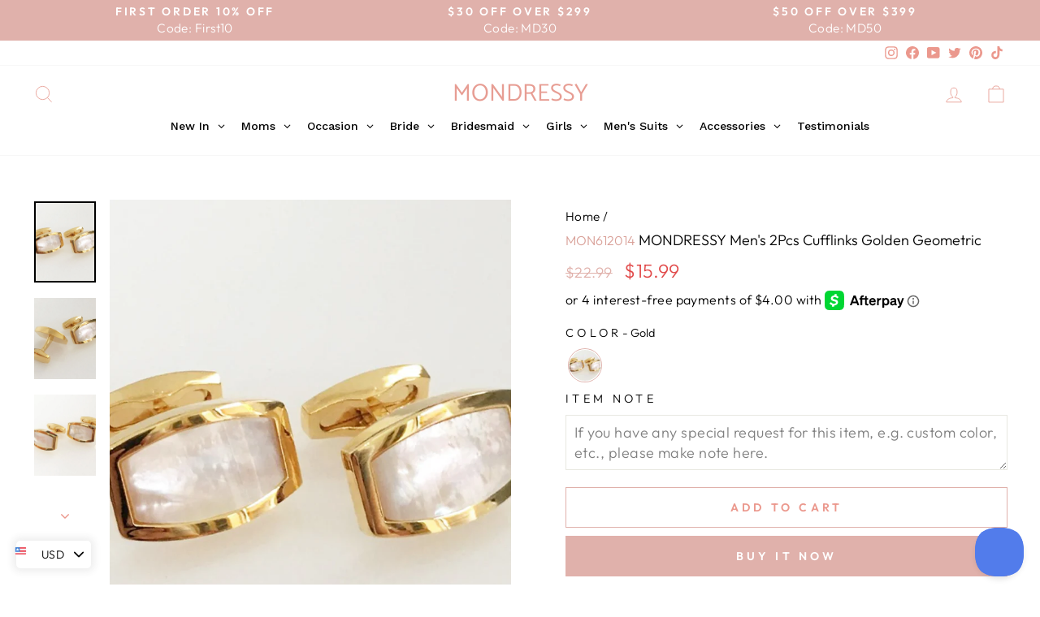

--- FILE ---
content_type: text/html; charset=utf-8
request_url: https://mondressy.com/products/mens-2pcs-cufflinks-golden-geometric-mon612014
body_size: 67819
content:
<!doctype html>
<html class="no-js" lang="en" dir="ltr">
<head>
<meta name="msvalidate.01" content="4C44845B7F874ED32221648004F5CF35" />
  <script>
    window.dataLayer = window.dataLayer || [];
    function gtag() { dataLayer.push(arguments); }
    
    var c = document.cookie.split("; ");
    var s = c.filter(c=>c.startsWith("_gcl_au="))[0];
    if(s==undefined){
     gtag('consent', 'default', {
       'analytics_storage': 'denied',
       'ad_storage': 'denied',
       'ad_user_data': 'denied',
       'ad_personalization': 'denied',
    'region':['AT','BE','BG','CY','CZ','DE','DK','EE','ES','FI','FR','GR','HR','HU','IE','IS','IT','LI','LT','LU','LV','MT','NL','NO','PL','PT','RO','SE','SI','SK'],
       });
    } else {
     gtag('consent', 'update', {
       'analytics_storage': 'granted',
       'ad_storage': 'granted',
       'ad_user_data': 'granted',
       'ad_personalization': 'granted'
       });
    }
    </script>

    <script>
    document.addEventListener('click', function(e){
     if(e.target.innerText.includes("Accept")){
      gtag('consent', 'update', {
       'analytics_storage': 'granted',
       'ad_storage': 'granted',
       'ad_user_data': 'granted',
       'ad_personalization': 'granted'
      });
     }else if(e.target.innerText.includes("Decline")){
      gtag('consent', 'update', {
       'analytics_storage': 'denied',
       'ad_storage': 'denied',
       'ad_user_data': 'denied',
       'ad_personalization': 'denied'
      });
     } 
    });
    </script>
  
  <meta charset="utf-8">
  <meta http-equiv="X-UA-Compatible" content="IE=edge,chrome=1">
  <meta name="viewport" content="width=device-width,initial-scale=1">
  <meta name="theme-color" content="#e0b1ab">
  <link rel="canonical" href="https://mondressy.com/products/mens-2pcs-cufflinks-golden-geometric-mon612014">
  <link rel="preconnect" href="https://cdn.shopify.com" crossorigin>
  <link rel="preconnect" href="https://fonts.shopifycdn.com" crossorigin><meta name="p:domain_verify" content="717b2be2c100256be9f904cb7a808888"/><link rel="shortcut icon" href="//mondressy.com/cdn/shop/files/FAV200_32x32.jpg?v=1702953243" type="image/png" /><link rel="stylesheet" href="https://cdnjs.cloudflare.com/ajax/libs/jqueryui/1.12.1/jquery-ui.min.css"/>
  <script src="https://cdnjs.cloudflare.com/ajax/libs/jquery/3.6.0/jquery.min.js" ></script>
  <script src="https://cdnjs.cloudflare.com/ajax/libs/jqueryui/1.12.1/jquery-ui.min.js" ></script><title>Men&#39;s 2Pcs Cufflinks Golden Geometric - Mondressy</title><meta name="description" content="Material: Copper Shown Color: Gold"><meta property="og:site_name" content="Mondressy">
  <meta property="og:url" content="https://mondressy.com/products/mens-2pcs-cufflinks-golden-geometric-mon612014">
  <meta property="og:title" content="Men&#39;s 2Pcs Cufflinks Golden Geometric">
  <meta property="og:type" content="product">
  <meta property="og:description" content="Material: Copper Shown Color: Gold"><meta property="og:image" content="http://mondressy.com/cdn/shop/products/MON612014-01.jpg?v=1701939966">
    <meta property="og:image:secure_url" content="https://mondressy.com/cdn/shop/products/MON612014-01.jpg?v=1701939966">
    <meta property="og:image:width" content="1140">
    <meta property="og:image:height" content="1500"><meta name="twitter:site" content="@mondressylilian">
  <meta name="twitter:card" content="summary_large_image">
  <meta name="twitter:title" content="Men's 2Pcs Cufflinks Golden Geometric">
  <meta name="twitter:description" content="Material: Copper Shown Color: Gold">
<style data-shopify>@font-face {
  font-family: Catamaran;
  font-weight: 400;
  font-style: normal;
  font-display: swap;
  src: url("//mondressy.com/cdn/fonts/catamaran/catamaran_n4.97787e924c88922c7d20919761339dda1e5276ad.woff2") format("woff2"),
       url("//mondressy.com/cdn/fonts/catamaran/catamaran_n4.cfda140ba68e3253077b759e3de0d67c4d8b231e.woff") format("woff");
}

  @font-face {
  font-family: Outfit;
  font-weight: 300;
  font-style: normal;
  font-display: swap;
  src: url("//mondressy.com/cdn/fonts/outfit/outfit_n3.8c97ae4c4fac7c2ea467a6dc784857f4de7e0e37.woff2") format("woff2"),
       url("//mondressy.com/cdn/fonts/outfit/outfit_n3.b50a189ccde91f9bceee88f207c18c09f0b62a7b.woff") format("woff");
}


  @font-face {
  font-family: Outfit;
  font-weight: 600;
  font-style: normal;
  font-display: swap;
  src: url("//mondressy.com/cdn/fonts/outfit/outfit_n6.dfcbaa80187851df2e8384061616a8eaa1702fdc.woff2") format("woff2"),
       url("//mondressy.com/cdn/fonts/outfit/outfit_n6.88384e9fc3e36038624caccb938f24ea8008a91d.woff") format("woff");
}

  
  
</style><link href="//mondressy.com/cdn/shop/t/13/assets/theme.css?v=12303636841223432191767510422" rel="stylesheet" type="text/css" media="all" />
<style data-shopify>:root {
    --typeHeaderPrimary: Catamaran;
    --typeHeaderFallback: sans-serif;
    --typeHeaderSize: 36px;
    --typeHeaderWeight: 400;
    --typeHeaderLineHeight: 1;
    --typeHeaderSpacing: 0.0em;

    --typeBasePrimary:Outfit;
    --typeBaseFallback:sans-serif;
    --typeBaseSize: 18px;
    --typeBaseWeight: 300;
    --typeBaseSpacing: 0.025em;
    --typeBaseLineHeight: 1.4;
    --typeBaselineHeightMinus01: 1.3;

    --typeCollectionTitle: 20px;

    --iconWeight: 2px;
    --iconLinecaps: miter;

    
        --buttonRadius: 0;
    

    --colorGridOverlayOpacity: 0.1;
    }

    .placeholder-content {
    background-image: linear-gradient(100deg, #ffffff 40%, #f7f7f7 63%, #ffffff 79%);
    }</style><script src="//d1liekpayvooaz.cloudfront.net/apps/customizery/customizery.js?shop=mondressy.myshopify.com"></script>

  <script>
    document.documentElement.className = document.documentElement.className.replace('no-js', 'js');

    window.theme = window.theme || {};
    theme.routes = {
      home: "/",
      cart: "/cart.js",
      cartPage: "/cart",
      cartAdd: "/cart/add.js",
      cartChange: "/cart/change.js",
      search: "/search",
      predictiveSearch: "/search/suggest"
    };
    theme.strings = {
      soldOut: "Sold Out",
      unavailable: "Unavailable",
      inStockLabel: "In stock, ready to ship",
      oneStockLabel: "Low stock - [count] item left",
      otherStockLabel: "Low stock - [count] items left",
      willNotShipUntil: "Ready to ship [date]",
      willBeInStockAfter: "Back in stock [date]",
      waitingForStock: "Inventory on the way",
      savePrice: "Save [saved_amount]",
      cartEmpty: "Your cart is currently empty.",
      cartTermsConfirmation: "You must agree with the terms and conditions of sales to check out",
      searchCollections: "Collections",
      searchPages: "Pages",
      searchArticles: "Articles",
      productFrom: "from ",
      maxQuantity: "You can only have [quantity] of [title] in your cart."
    };
    theme.settings = {
      cartType: "drawer",
      isCustomerTemplate: false,
      moneyFormat: "\u003cspan class='money'\u003e${{amount}}\u003c\/span\u003e",
      saveType: "dollar",
      productImageSize: "portrait",
      productImageCover: true,
      predictiveSearch: true,
      predictiveSearchType: null,
      predictiveSearchVendor: false,
      predictiveSearchPrice: true,
      quickView: false,
    };
  </script>
        <script>
          // Create "window.Shoppad.apps.infiniteoptions" object if it doesn't already exist
          "Shoppad.apps.infiniteoptions".split(".").reduce(function(o, x) { if (!o[x]) {o[x] ={};} return o[x] }, window);
        
          // Define beforeReady callback
          window.Shoppad.apps.infiniteoptions.beforeReady = function(subscribe) {
            subscribe('appLoad', function(event) {
              window.Shoppad.$('#infiniteoptions-container input:checked').parent().addClass('selected');
        
              window.Shoppad.$('#infiniteoptions-container span label').click(function () {
                window.Shoppad.$('#infiniteoptions-container span label').removeClass('selected');
                window.Shoppad.$('#infiniteoptions-container input:checked').parent().addClass('selected');
              });
			  window.Shoppad.$('.spb-productoptionswatchwrapper').contents().filter(function() {
				return this.nodeType == 3;
			  }).wrap('<span class="spb-swatchtooltip"></span>');			    
            });
          };
        </script>
  <script>window.performance && window.performance.mark && window.performance.mark('shopify.content_for_header.start');</script><meta id="shopify-digital-wallet" name="shopify-digital-wallet" content="/69428019509/digital_wallets/dialog">
<meta name="shopify-checkout-api-token" content="f1a19f0de4bbcbc05769eefa5639379e">
<meta id="in-context-paypal-metadata" data-shop-id="69428019509" data-venmo-supported="false" data-environment="production" data-locale="en_US" data-paypal-v4="true" data-currency="USD">
<link rel="alternate" type="application/json+oembed" href="https://mondressy.com/products/mens-2pcs-cufflinks-golden-geometric-mon612014.oembed">
<script async="async" src="/checkouts/internal/preloads.js?locale=en-US"></script>
<script id="shopify-features" type="application/json">{"accessToken":"f1a19f0de4bbcbc05769eefa5639379e","betas":["rich-media-storefront-analytics"],"domain":"mondressy.com","predictiveSearch":true,"shopId":69428019509,"locale":"en"}</script>
<script>var Shopify = Shopify || {};
Shopify.shop = "mondressy.myshopify.com";
Shopify.locale = "en";
Shopify.currency = {"active":"USD","rate":"1.0"};
Shopify.country = "US";
Shopify.theme = {"name":"NEWEST MDS","id":163443310901,"schema_name":"Impulse","schema_version":"7.4.0","theme_store_id":null,"role":"main"};
Shopify.theme.handle = "null";
Shopify.theme.style = {"id":null,"handle":null};
Shopify.cdnHost = "mondressy.com/cdn";
Shopify.routes = Shopify.routes || {};
Shopify.routes.root = "/";</script>
<script type="module">!function(o){(o.Shopify=o.Shopify||{}).modules=!0}(window);</script>
<script>!function(o){function n(){var o=[];function n(){o.push(Array.prototype.slice.apply(arguments))}return n.q=o,n}var t=o.Shopify=o.Shopify||{};t.loadFeatures=n(),t.autoloadFeatures=n()}(window);</script>
<script id="shop-js-analytics" type="application/json">{"pageType":"product"}</script>
<script defer="defer" async type="module" src="//mondressy.com/cdn/shopifycloud/shop-js/modules/v2/client.init-shop-cart-sync_BT-GjEfc.en.esm.js"></script>
<script defer="defer" async type="module" src="//mondressy.com/cdn/shopifycloud/shop-js/modules/v2/chunk.common_D58fp_Oc.esm.js"></script>
<script defer="defer" async type="module" src="//mondressy.com/cdn/shopifycloud/shop-js/modules/v2/chunk.modal_xMitdFEc.esm.js"></script>
<script type="module">
  await import("//mondressy.com/cdn/shopifycloud/shop-js/modules/v2/client.init-shop-cart-sync_BT-GjEfc.en.esm.js");
await import("//mondressy.com/cdn/shopifycloud/shop-js/modules/v2/chunk.common_D58fp_Oc.esm.js");
await import("//mondressy.com/cdn/shopifycloud/shop-js/modules/v2/chunk.modal_xMitdFEc.esm.js");

  window.Shopify.SignInWithShop?.initShopCartSync?.({"fedCMEnabled":true,"windoidEnabled":true});

</script>
<script>(function() {
  var isLoaded = false;
  function asyncLoad() {
    if (isLoaded) return;
    isLoaded = true;
    var urls = ["\/\/d1liekpayvooaz.cloudfront.net\/apps\/customizery\/customizery.js?shop=mondressy.myshopify.com"];
    for (var i = 0; i < urls.length; i++) {
      var s = document.createElement('script');
      s.type = 'text/javascript';
      s.async = true;
      s.src = urls[i];
      var x = document.getElementsByTagName('script')[0];
      x.parentNode.insertBefore(s, x);
    }
  };
  if(window.attachEvent) {
    window.attachEvent('onload', asyncLoad);
  } else {
    window.addEventListener('load', asyncLoad, false);
  }
})();</script>
<script id="__st">var __st={"a":69428019509,"offset":28800,"reqid":"7fdd0507-78fb-4c81-b204-a19cb0c5a500-1769430379","pageurl":"mondressy.com\/products\/mens-2pcs-cufflinks-golden-geometric-mon612014","u":"3fda0fa7544a","p":"product","rtyp":"product","rid":8975811379509};</script>
<script>window.ShopifyPaypalV4VisibilityTracking = true;</script>
<script id="captcha-bootstrap">!function(){'use strict';const t='contact',e='account',n='new_comment',o=[[t,t],['blogs',n],['comments',n],[t,'customer']],c=[[e,'customer_login'],[e,'guest_login'],[e,'recover_customer_password'],[e,'create_customer']],r=t=>t.map((([t,e])=>`form[action*='/${t}']:not([data-nocaptcha='true']) input[name='form_type'][value='${e}']`)).join(','),a=t=>()=>t?[...document.querySelectorAll(t)].map((t=>t.form)):[];function s(){const t=[...o],e=r(t);return a(e)}const i='password',u='form_key',d=['recaptcha-v3-token','g-recaptcha-response','h-captcha-response',i],f=()=>{try{return window.sessionStorage}catch{return}},m='__shopify_v',_=t=>t.elements[u];function p(t,e,n=!1){try{const o=window.sessionStorage,c=JSON.parse(o.getItem(e)),{data:r}=function(t){const{data:e,action:n}=t;return t[m]||n?{data:e,action:n}:{data:t,action:n}}(c);for(const[e,n]of Object.entries(r))t.elements[e]&&(t.elements[e].value=n);n&&o.removeItem(e)}catch(o){console.error('form repopulation failed',{error:o})}}const l='form_type',E='cptcha';function T(t){t.dataset[E]=!0}const w=window,h=w.document,L='Shopify',v='ce_forms',y='captcha';let A=!1;((t,e)=>{const n=(g='f06e6c50-85a8-45c8-87d0-21a2b65856fe',I='https://cdn.shopify.com/shopifycloud/storefront-forms-hcaptcha/ce_storefront_forms_captcha_hcaptcha.v1.5.2.iife.js',D={infoText:'Protected by hCaptcha',privacyText:'Privacy',termsText:'Terms'},(t,e,n)=>{const o=w[L][v],c=o.bindForm;if(c)return c(t,g,e,D).then(n);var r;o.q.push([[t,g,e,D],n]),r=I,A||(h.body.append(Object.assign(h.createElement('script'),{id:'captcha-provider',async:!0,src:r})),A=!0)});var g,I,D;w[L]=w[L]||{},w[L][v]=w[L][v]||{},w[L][v].q=[],w[L][y]=w[L][y]||{},w[L][y].protect=function(t,e){n(t,void 0,e),T(t)},Object.freeze(w[L][y]),function(t,e,n,w,h,L){const[v,y,A,g]=function(t,e,n){const i=e?o:[],u=t?c:[],d=[...i,...u],f=r(d),m=r(i),_=r(d.filter((([t,e])=>n.includes(e))));return[a(f),a(m),a(_),s()]}(w,h,L),I=t=>{const e=t.target;return e instanceof HTMLFormElement?e:e&&e.form},D=t=>v().includes(t);t.addEventListener('submit',(t=>{const e=I(t);if(!e)return;const n=D(e)&&!e.dataset.hcaptchaBound&&!e.dataset.recaptchaBound,o=_(e),c=g().includes(e)&&(!o||!o.value);(n||c)&&t.preventDefault(),c&&!n&&(function(t){try{if(!f())return;!function(t){const e=f();if(!e)return;const n=_(t);if(!n)return;const o=n.value;o&&e.removeItem(o)}(t);const e=Array.from(Array(32),(()=>Math.random().toString(36)[2])).join('');!function(t,e){_(t)||t.append(Object.assign(document.createElement('input'),{type:'hidden',name:u})),t.elements[u].value=e}(t,e),function(t,e){const n=f();if(!n)return;const o=[...t.querySelectorAll(`input[type='${i}']`)].map((({name:t})=>t)),c=[...d,...o],r={};for(const[a,s]of new FormData(t).entries())c.includes(a)||(r[a]=s);n.setItem(e,JSON.stringify({[m]:1,action:t.action,data:r}))}(t,e)}catch(e){console.error('failed to persist form',e)}}(e),e.submit())}));const S=(t,e)=>{t&&!t.dataset[E]&&(n(t,e.some((e=>e===t))),T(t))};for(const o of['focusin','change'])t.addEventListener(o,(t=>{const e=I(t);D(e)&&S(e,y())}));const B=e.get('form_key'),M=e.get(l),P=B&&M;t.addEventListener('DOMContentLoaded',(()=>{const t=y();if(P)for(const e of t)e.elements[l].value===M&&p(e,B);[...new Set([...A(),...v().filter((t=>'true'===t.dataset.shopifyCaptcha))])].forEach((e=>S(e,t)))}))}(h,new URLSearchParams(w.location.search),n,t,e,['guest_login'])})(!0,!0)}();</script>
<script integrity="sha256-4kQ18oKyAcykRKYeNunJcIwy7WH5gtpwJnB7kiuLZ1E=" data-source-attribution="shopify.loadfeatures" defer="defer" src="//mondressy.com/cdn/shopifycloud/storefront/assets/storefront/load_feature-a0a9edcb.js" crossorigin="anonymous"></script>
<script data-source-attribution="shopify.dynamic_checkout.dynamic.init">var Shopify=Shopify||{};Shopify.PaymentButton=Shopify.PaymentButton||{isStorefrontPortableWallets:!0,init:function(){window.Shopify.PaymentButton.init=function(){};var t=document.createElement("script");t.src="https://mondressy.com/cdn/shopifycloud/portable-wallets/latest/portable-wallets.en.js",t.type="module",document.head.appendChild(t)}};
</script>
<script data-source-attribution="shopify.dynamic_checkout.buyer_consent">
  function portableWalletsHideBuyerConsent(e){var t=document.getElementById("shopify-buyer-consent"),n=document.getElementById("shopify-subscription-policy-button");t&&n&&(t.classList.add("hidden"),t.setAttribute("aria-hidden","true"),n.removeEventListener("click",e))}function portableWalletsShowBuyerConsent(e){var t=document.getElementById("shopify-buyer-consent"),n=document.getElementById("shopify-subscription-policy-button");t&&n&&(t.classList.remove("hidden"),t.removeAttribute("aria-hidden"),n.addEventListener("click",e))}window.Shopify?.PaymentButton&&(window.Shopify.PaymentButton.hideBuyerConsent=portableWalletsHideBuyerConsent,window.Shopify.PaymentButton.showBuyerConsent=portableWalletsShowBuyerConsent);
</script>
<script>
  function portableWalletsCleanup(e){e&&e.src&&console.error("Failed to load portable wallets script "+e.src);var t=document.querySelectorAll("shopify-accelerated-checkout .shopify-payment-button__skeleton, shopify-accelerated-checkout-cart .wallet-cart-button__skeleton"),e=document.getElementById("shopify-buyer-consent");for(let e=0;e<t.length;e++)t[e].remove();e&&e.remove()}function portableWalletsNotLoadedAsModule(e){e instanceof ErrorEvent&&"string"==typeof e.message&&e.message.includes("import.meta")&&"string"==typeof e.filename&&e.filename.includes("portable-wallets")&&(window.removeEventListener("error",portableWalletsNotLoadedAsModule),window.Shopify.PaymentButton.failedToLoad=e,"loading"===document.readyState?document.addEventListener("DOMContentLoaded",window.Shopify.PaymentButton.init):window.Shopify.PaymentButton.init())}window.addEventListener("error",portableWalletsNotLoadedAsModule);
</script>

<script type="module" src="https://mondressy.com/cdn/shopifycloud/portable-wallets/latest/portable-wallets.en.js" onError="portableWalletsCleanup(this)" crossorigin="anonymous"></script>
<script nomodule>
  document.addEventListener("DOMContentLoaded", portableWalletsCleanup);
</script>

<link id="shopify-accelerated-checkout-styles" rel="stylesheet" media="screen" href="https://mondressy.com/cdn/shopifycloud/portable-wallets/latest/accelerated-checkout-backwards-compat.css" crossorigin="anonymous">
<style id="shopify-accelerated-checkout-cart">
        #shopify-buyer-consent {
  margin-top: 1em;
  display: inline-block;
  width: 100%;
}

#shopify-buyer-consent.hidden {
  display: none;
}

#shopify-subscription-policy-button {
  background: none;
  border: none;
  padding: 0;
  text-decoration: underline;
  font-size: inherit;
  cursor: pointer;
}

#shopify-subscription-policy-button::before {
  box-shadow: none;
}

      </style>

<script>window.performance && window.performance.mark && window.performance.mark('shopify.content_for_header.end');</script>

  <script src="//mondressy.com/cdn/shop/t/13/assets/vendor-scripts-v11.js" defer="defer"></script><script src="//mondressy.com/cdn/shop/t/13/assets/theme.js?v=39987159538123393021700547432" defer="defer"></script><link href="//mondressy.com/cdn/shop/t/13/assets/mdstyle.css?v=15227460008233026051767511311" rel="stylesheet" type="text/css" media="all" />

  

  <meta name="p:domain_verify" content="717b2be2c100256be9f904cb7a808888"/>


  
<!-- BEGIN app block: shopify://apps/globo-mega-menu/blocks/app-embed/7a00835e-fe40-45a5-a615-2eb4ab697b58 -->
<link href="//cdn.shopify.com/extensions/019be4fb-bfc8-74a5-a8d9-c694285f11c2/menufrontend-305/assets/main-navigation-styles.min.css" rel="stylesheet" type="text/css" media="all" />
<link href="//cdn.shopify.com/extensions/019be4fb-bfc8-74a5-a8d9-c694285f11c2/menufrontend-305/assets/theme-styles.min.css" rel="stylesheet" type="text/css" media="all" />
<script type="text/javascript" hs-ignore data-cookieconsent="ignore" data-ccm-injected>
document.getElementsByTagName('html')[0].classList.add('globo-menu-loading');
window.GloboMenuConfig = window.GloboMenuConfig || {}
window.GloboMenuConfig.curLocale = "en";
window.GloboMenuConfig.shop = "mondressy.myshopify.com";
window.GloboMenuConfig.GloboMenuLocale = "en";
window.GloboMenuConfig.locale = "en";
window.menuRootUrl = "";
window.GloboMenuCustomer = false;
window.GloboMenuAssetsUrl = 'https://cdn.shopify.com/extensions/019be4fb-bfc8-74a5-a8d9-c694285f11c2/menufrontend-305/assets/';
window.GloboMenuFilesUrl = '//mondressy.com/cdn/shop/files/';
window.GloboMenuLinklists = {"main-menu": [{'url' :"\/collections\/wedding-dress", 'title': "Wedding Dresses"},{'url' :"\/collections\/bridesmaid-dresses", 'title': "Bridesmaid Dresses"},{'url' :"\/collections\/little-white-dresses", 'title': "Little White Dresses"},{'url' :"\/collections\/mother-of-the-bride-dresses", 'title': "Mother of the Bride Dresses"},{'url' :"\/collections\/special-occasion-dresses", 'title': "Special Occasion Dresses"},{'url' :"\/collections\/evening-dresses", 'title': "Evening Dresses"},{'url' :"\/collections\/mens-suits", 'title': "Men's Suits"},{'url' :"\/collections\/wedding-accessories", 'title': "Accessories"},{'url' :"\/pages\/contact", 'title': "Contact"}],"footer": [{'url' :"\/pages\/privacy-policy", 'title': "Privacy Policy"},{'url' :"\/pages\/terms-conditions", 'title': "Terms \u0026 Conditions"},{'url' :"\/pages\/shipping-policy", 'title': "Shipping Policy"},{'url' :"\/pages\/returns-refunds-policy", 'title': "Returns \u0026 Refunds Policy"},{'url' :"\/pages\/payment-security", 'title': "Payment Security"},{'url' :"\/pages\/ccpa-opt-out", 'title': "Do not sell my personal information"},{'url' :"\/pages\/measurement-guide", 'title': "Measurement Guide - Suit"},{'url' :"\/pages\/how-to-measure-for-your-perfect-dress", 'title': "Measurement Guide - Dress\/Pant"}],"customer-account-main-menu": [{'url' :"\/", 'title': "Shop"},{'url' :"https:\/\/shopify.com\/69428019509\/account\/orders?locale=en\u0026region_country=US", 'title': "Orders"}],"service": [{'url' :"\/pages\/how-to-track", 'title': "How to Track"},{'url' :"\/products\/rush-order", 'title': "Rush Order"},{'url' :"\/products\/surcharge", 'title': "Surcharge"},{'url' :"\/collections\/fabric-swatch", 'title': "Fabric Swatch"},{'url' :"\/pages\/seel-worry-free-delivery", 'title': "Seel Worry-Free Delivery"},{'url' :"\/pages\/reviews", 'title': "Reviews"},{'url' :"\/blogs\/weddings", 'title': "Blogs"}]}
window.GloboMenuConfig.is_app_embedded = true;
window.showAdsInConsole = true;
</script>
<link href="//cdn.shopify.com/extensions/019be4fb-bfc8-74a5-a8d9-c694285f11c2/menufrontend-305/assets/font-awesome.min.css" rel="stylesheet" type="text/css" media="all" />


<link href="https://cdn.shopify.com/extensions/019be4fb-bfc8-74a5-a8d9-c694285f11c2/menufrontend-305/assets/globo.menu.replace.js" as="script" rel="preload"><style>.globo-menu-loading ul.site-nav.site-navigation.small--hide {visibility:hidden;opacity:0}.globo-menu-loading ul.mobile-nav {visibility:hidden;opacity:0}</style><script hs-ignore data-cookieconsent="ignore" data-ccm-injected type="text/javascript">
  window.GloboMenus = window.GloboMenus || [];
  var menuKey = 101508;
  window.GloboMenus[menuKey] = window.GloboMenus[menuKey] || {};
  window.GloboMenus[menuKey].id = menuKey;window.GloboMenus[menuKey].replacement = {"type":"selector","main_menu_selector":"ul.site-nav.site-navigation.small--hide","mobile_menu_selector":"ul.mobile-nav"};window.GloboMenus[menuKey].type = "main";
  window.GloboMenus[menuKey].schedule = {"enable":false,"from":"0","to":"0"};
  window.GloboMenus[menuKey].settings ={"font":{"tab_fontsize":"14","menu_fontsize":"14","tab_fontfamily":"Work Sans","tab_fontweight":"500","menu_fontfamily":"Work Sans","menu_fontweight":"500","tab_fontfamily_2":"Lato","menu_fontfamily_2":"Lato","submenu_text_fontsize":"13","tab_fontfamily_custom":false,"menu_fontfamily_custom":false,"submenu_text_fontfamily":"Work Sans","submenu_text_fontweight":"400","submenu_heading_fontsize":"14","submenu_text_fontfamily_2":"Arimo","submenu_heading_fontfamily":"Work Sans","submenu_heading_fontweight":"600","submenu_description_fontsize":"12","submenu_heading_fontfamily_2":"Bitter","submenu_description_fontfamily":"Work Sans","submenu_description_fontweight":"400","submenu_text_fontfamily_custom":false,"submenu_description_fontfamily_2":"Indie Flower","submenu_heading_fontfamily_custom":false,"submenu_description_fontfamily_custom":false},"color":{"menu_text":"rgba(0, 0, 0, 1)","menu_border":"#0f0f0f","submenu_text":"#313131","atc_text_color":"#FFFFFF","submenu_border":"#d1d1d1","menu_background":"rgba(255, 255, 255, 1)","menu_text_hover":"#f6f1f1","sale_text_color":"#ffffff","submenu_heading":"rgba(209, 150, 150, 1)","tab_heading_color":"rgba(0, 0, 0, 1)","soldout_text_color":"#757575","submenu_background":"#ffffff","submenu_text_hover":"#000000","submenu_description":"#969696","atc_background_color":"#1F1F1F","atc_text_color_hover":"#FFFFFF","tab_background_hover":"#d9d9d9","menu_background_hover":"rgba(224, 177, 171, 1)","sale_background_color":"#ec523e","soldout_background_color":"#d5d5d5","tab_heading_active_color":"#000000","submenu_description_hover":"#4d5bcd","atc_background_color_hover":"#000000"},"general":{"asap":true,"align":"center","login":false,"border":false,"logout":false,"search":false,"account":false,"trigger":"hover","register":false,"atcButton":false,"max_width":null,"indicators":true,"responsive":"768","transition":"fade","orientation":"horizontal","menu_padding":"10","carousel_loop":true,"mobile_border":true,"mobile_trigger":"click_toggle","submenu_border":true,"tab_lineheight":"50","menu_lineheight":"40","lazy_load_enable":true,"transition_delay":"150","transition_speed":"300","submenu_max_width":null,"carousel_auto_play":true,"dropdown_lineheight":"50","linklist_lineheight":"30","mobile_sticky_header":true,"desktop_sticky_header":true,"mobile_hide_linklist_submenu":false},"language":{"name":"Name","sale":"Sale","send":"Send","view":"View details","email":"Email","phone":"Phone Number","search":"Search for...","message":"Message","sold_out":"Sold out","add_to_cart":"Add to cart","phone_number":"Phone number"}};
  window.GloboMenus[menuKey].itemsLength = 14;
</script><script type="template/html" id="globoMenu101508HTML"><ul class="gm-menu gm-menu-101508 gm-mobile-bordered gm-has-retractor gm-submenu-align-center gm-menu-trigger-hover gm-transition-fade" data-menu-id="101508" data-transition-speed="300" data-transition-delay="150">
<li data-gmmi="0" data-gmdi="0" class="gm-item gm-level-0 gm-has-submenu gm-submenu-mega gm-submenu-align-full"><a class="gm-target" title="New In" href="/collections/new-collection"><span class="gm-text">New In</span><span class="gm-retractor"></span></a><div 
      class="gm-submenu gm-mega gm-submenu-bordered" 
      style=""
    ><div style="" class="submenu-background"></div>
      <ul class="gm-grid">
<li class="gm-item gm-grid-item gmcol-3 gm-has-submenu"><ul style="--columns:1" class="gm-links">
<li class="gm-item gm-heading"><div class="gm-target" title="Wedding"><span class="gm-text">Wedding</span></div>
</li>
<li class="gm-item"><a class="gm-target" title="Wedding Dresses" href="https://mondressy.com/collections/wedding-dress?sort_by=created-descending"><span class="gm-text">Wedding Dresses</span></a>
</li>
<li class="gm-item"><a class="gm-target" title="Mother of the Bride Dresses" href="/collections/mother-of-the-bride-dresses-new"><span class="gm-text">Mother of the Bride Dresses<span class="gm-badge gm-badge-left" style="color: #e0b1ab">
          <span style="background: #e0b1ab; color: #ffffff">HOT</span>
        </span></span></a>
</li>
<li class="gm-item"><a class="gm-target" title="Plus Size Mother of the Bride Dresses" href="/collections/plus-size-mother-of-the-bride-dresses?sort_by=created-descending"><span class="gm-text">Plus Size Mother of the Bride Dresses</span></a>
</li>
<li class="gm-item"><a class="gm-target" title="Wedding Guest Dresses" href="https://mondressy.com/collections/wedding-guest-dresses?sort_by=created-descending"><span class="gm-text">Wedding Guest Dresses<span class="gm-badge gm-badge-left" style="color: rgba(226, 187, 187, 1)">
          <span style="background: rgba(226, 187, 187, 1); color: #FFFFFF">NEW</span>
        </span></span></a>
</li>
<li class="gm-item"><a class="gm-target" title="Bridesmaid Dresses" href="https://mondressy.com/collections/bridesmaid-dresses?sort_by=created-descending"><span class="gm-text">Bridesmaid Dresses</span></a>
</li>
<li class="gm-item"><a class="gm-target" title="Flower Girl Dresses" href="https://mondressy.com/collections/flower-girl-dresses?sort_by=created-descending"><span class="gm-text">Flower Girl Dresses</span></a>
</li>
<li class="gm-item"><a class="gm-target" title="Men&#39;s Suits" href="/collections/mens-suits?sort_by=created-descending"><span class="gm-text">Men's Suits</span></a>
</li>
<li class="gm-item"><a class="gm-target" title="Wedding Shoes" href="/collections/wedding-shoes?sort_by=created-descending"><span class="gm-text">Wedding Shoes</span></a>
</li></ul>
</li>
<li class="gm-item gm-grid-item gmcol-3 gm-has-submenu"><ul style="--columns:1" class="gm-links">
<li class="gm-item gm-heading"><a class="gm-target" title="Special Occasion Dresses" href="/collections/special-occasion-dresses?sort_by=created-descending"><span class="gm-text">Special Occasion Dresses</span></a>
</li>
<li class="gm-item"><a class="gm-target" title="Evening Dresses" href="/collections/evening-dresses?sort_by=created-descending"><i class="gm-icon fa fa-fire"></i><span class="gm-text">Evening Dresses</span></a>
</li>
<li class="gm-item"><a class="gm-target" title="Cocktail Dresses" href="/collections/cocktail-dresses?sort_by=created-descending"><span class="gm-text">Cocktail Dresses</span></a>
</li>
<li class="gm-item"><a class="gm-target" title="Prom Dresses" href="https://mondressy.com/collections/prom-dresses?sort_by=created-descending"><span class="gm-text">Prom Dresses<span class="gm-badge gm-badge-left" style="color: rgba(224, 177, 171, 1)">
          <span style="background: rgba(224, 177, 171, 1); color: #FFFFFF">2026</span>
        </span></span></a>
</li>
<li class="gm-item"><a class="gm-target" title="Homecoming Dresses" href="/collections/homecoming-dresses?sort_by=created-descending"><span class="gm-text">Homecoming Dresses</span></a>
</li>
<li class="gm-item gm-hidden-desktop gm-hidden-mobile"><a class="gm-target" title="Christmas Special Occasion Dresses" href="/collections/christmas-special-occasion-dresses"><span class="gm-text">Christmas Special Occasion Dresses</span></a>
</li>
<li class="gm-item gm-hidden-desktop gm-hidden-mobile"><a class="gm-target" title="Christmas Mother of the Bride Dresses" href="/collections/christmas-mother-of-the-bride-dresses"><span class="gm-text">Christmas Mother of the Bride Dresses</span></a>
</li>
<li class="gm-item gm-hidden-desktop gm-hidden-mobile"><a class="gm-target" title="Christmas Men&#39;s Suits" href="/collections/christmas-mens-suits"><span class="gm-text">Christmas Men's Suits</span></a>
</li>
<li class="gm-item gm-hidden-desktop gm-hidden-mobile"><a class="gm-target" title="Christmas Wraps" href="/collections/christmas-wraps"><span class="gm-text">Christmas Wraps</span></a>
</li>
<li class="gm-item"><a class="gm-target" title="Formal Dresses" href="/collections/formal-dress?sort_by=created-descending"><span class="gm-text">Formal Dresses</span></a>
</li></ul>
</li>
<li class="gm-item gm-grid-item gmcol-3 gm-has-submenu"><ul style="--columns:1" class="gm-links">
<li class="gm-item gm-heading"><div class="gm-target" title="Accessories &amp; Bags &amp; Shoes"><span class="gm-text">Accessories & Bags & Shoes</span></div>
</li>
<li class="gm-item"><a class="gm-target" title="Veils" href="/collections/wedding-veils?sort_by=created-descending"><span class="gm-text">Veils</span></a>
</li>
<li class="gm-item"><a class="gm-target" title="Rings" href="/collections/rings?sort_by=created-descending"><span class="gm-text">Rings</span></a>
</li>
<li class="gm-item"><a class="gm-target" title="Wedding Party Shoes" href="/collections/party-shoes?sort_by=created-descending"><span class="gm-text">Wedding Party Shoes</span></a>
</li>
<li class="gm-item"><a class="gm-target" title="Handbags" href="/collections/bags?sort_by=created-descending"><span class="gm-text">Handbags</span></a>
</li>
<li class="gm-item"><a class="gm-target" title="Fascinators" href="/collections/hats-hatinators?sort_by=created-descending"><span class="gm-text">Fascinators</span></a>
</li>
<li class="gm-item"><a class="gm-target" title="Jackets/Wraps" href="/collections/jackets-wraps?sort_by=created-descending"><span class="gm-text">Jackets/Wraps</span></a>
</li>
<li class="gm-item"><a class="gm-target" title="Jewelry" href="/collections/jewelry?sort_by=created-descending"><span class="gm-text">Jewelry</span></a>
</li>
<li class="gm-item"><a class="gm-target" title="Fabric Swatch" href="/collections/fabric-swatch"><span class="gm-text">Fabric Swatch</span></a>
</li></ul>
</li>
<li class="gm-item gm-grid-item gmcol-3">
    <div class="gm-image"  style="--gm-item-image-width:auto">
      <a title="Wedding Season" href="https://mondressy.com/pages/wedding-season"><img
            srcSet="[data-uri]"
            data-sizes="auto"
            data-src="//mondressy.com/cdn/shop/files/1717636639_0_{width}x.png?v=14190966434240619342"
            width=""
            height=""
            data-widths="[40, 100, 140, 180, 250, 260, 275, 305, 440, 610, 720, 930, 1080, 1200, 1640, 2048]"
            class="gmlazyload "
            alt="Wedding Season"
            title="Wedding Season"
          /><div class="gm-target">
          <span class="gm-text">
            Wedding Season
</span>
        </div></a>
    </div>
  </li></ul>
    </div></li>

<li data-gmmi="1" data-gmdi="1" class="gm-item gm-level-0 gm-has-submenu gm-submenu-mega gm-submenu-align-full"><a class="gm-target" title="Moms" href="/collections/mother-of-the-bride-dresses"><span class="gm-text">Moms</span><span class="gm-retractor"></span></a><div 
      class="gm-submenu gm-mega gm-submenu-bordered" 
      style=""
    ><div style="" class="submenu-background"></div>
      <ul class="gm-grid">
<li class="gm-item gm-grid-item gmcol-3 gm-has-submenu"><ul style="--columns:1" class="gm-links">
<li class="gm-item gm-heading"><div class="gm-target" title="Mother of the Bride Dresses"><span class="gm-text">Mother of the Bride Dresses</span></div>
</li>
<li class="gm-item"><a class="gm-target" title="All Mother of the Bride Dresses" href="/collections/mother-of-the-bride-dresses"><span class="gm-text">All Mother of the Bride Dresses</span></a>
</li>
<li class="gm-item"><a class="gm-target" title="2026 Collection" href="/collections/mother-of-the-bride-dresses-new"><span class="gm-text">2026 Collection</span></a>
</li>
<li class="gm-item"><a class="gm-target" title="🔥 Mother of the Bride Pantsuits" href="/collections/mother-of-the-bride-pantsuits"><span class="gm-text">🔥 Mother of the Bride Pantsuits</span></a>
</li>
<li class="gm-item"><a class="gm-target" title="Plus Size Customize" href="/collections/plus-size-mother-of-the-bride-dresses"><span class="gm-text">Plus Size Customize</span></a>
</li>
<li class="gm-item"><a class="gm-target" title="Exclusive Mother of the Bride Dresses" href="/collections/exclusive-mother-of-the-bride-dresses"><span class="gm-text">Exclusive Mother of the Bride Dresses<span class="gm-badge gm-badge-left" style="color: rgba(239, 191, 183, 1)">
          <span style="background: rgba(239, 191, 183, 1); color: #FFFFFF">Hot</span>
        </span></span></a>
</li>
<li class="gm-item"><a class="gm-target" title="Up to $120" href="/collections/mother-of-the-bride-dresses-up-to-99"><span class="gm-text">Up to $120</span></a>
</li>
<li class="gm-item gm-heading"><div class="gm-target" title="Shop By Style"><span class="gm-text">Shop By Style</span></div>
</li>
<li class="gm-item"><a class="gm-target" title="With Jacket / Wraps" href="/collections/mother-of-the-bride-dresses-with-jacket-wraps"><span class="gm-text">With Jacket / Wraps</span></a>
</li>
<li class="gm-item"><a class="gm-target" title="With Sleeves" href="/collections/mother-of-the-bride-dresses-with-sleeves"><span class="gm-text">With Sleeves</span></a>
</li>
<li class="gm-item"><a class="gm-target" title="A-Line/Princess" href="/collections/a-line-princess-mother-of-the-bride-dresses"><span class="gm-text">A-Line/Princess</span></a>
</li>
<li class="gm-item"><a class="gm-target" title="Sheath/Column" href="/collections/sheath-column-mother-of-the-bride-dresses"><span class="gm-text">Sheath/Column</span></a>
</li>
<li class="gm-item"><a class="gm-target" title="Trumpet/Mermaid" href="/collections/trumpet-mermaid-mother-of-the-bride-dresses"><span class="gm-text">Trumpet/Mermaid</span></a>
</li>
<li class="gm-item"><a class="gm-target" title="Tea-Length" href="/collections/tea-length-mother-of-the-bride-dresses"><span class="gm-text">Tea-Length</span></a>
</li>
<li class="gm-item"><a class="gm-target" title="Ankle-Length" href="/collections/ankle-length-mother-of-the-bride-dresses"><span class="gm-text">Ankle-Length</span></a>
</li>
<li class="gm-item"><a class="gm-target" title="Floor-Length" href="/collections/floor-length-mother-of-the-bride-dresses"><span class="gm-text">Floor-Length</span></a>
</li></ul>
</li>
<li class="gm-item gm-grid-item gmcol-3 gm-has-submenu"><ul style="--columns:1" class="gm-links">
<li class="gm-item gm-heading"><div class="gm-target" title="Shop By Fabric"><span class="gm-text">Shop By Fabric</span></div>
</li>
<li class="gm-item"><a class="gm-target" title="Lace" href="/collections/lace-mother-of-the-bride-dresses"><span class="gm-text">Lace</span></a>
</li>
<li class="gm-item"><a class="gm-target" title="Satin" href="/collections/satin-mother-of-the-bride-dresses"><span class="gm-text">Satin</span></a>
</li>
<li class="gm-item"><a class="gm-target" title="Chiffon" href="/collections/chiffon-mother-of-the-bride-dresses"><span class="gm-text">Chiffon</span></a>
</li>
<li class="gm-item"><a class="gm-target" title="Stretch Satin" href="/collections/stretch-satin-mother-of-the-bride-dresses"><span class="gm-text">Stretch Satin</span></a>
</li>
<li class="gm-item gm-heading"><div class="gm-target" title="Shop By Color"><span class="gm-text">Shop By Color</span></div>
</li>
<li class="gm-item"><a class="gm-target" title="Floral" href="/collections/floral-mother-of-the-bride-dresses"><span class="gm-text">Floral</span></a>
</li>
<li class="gm-item"><a class="gm-target" title="Black" href="/collections/black-mother-of-the-bride-dresses"><span class="gm-text">Black</span></a>
</li>
<li class="gm-item"><a class="gm-target" title="Navy Blue" href="/collections/navy-blue-mother-of-the-bride-dresses"><span class="gm-text">Navy Blue</span></a>
</li>
<li class="gm-item"><a class="gm-target" title="Champagne" href="/collections/champagne-mother-of-the-bride-dresses"><span class="gm-text">Champagne</span></a>
</li>
<li class="gm-item"><a class="gm-target" title="Dusty Rose" href="/collections/dusty-rose-mother-of-the-bride-dresses"><span class="gm-text">Dusty Rose</span></a>
</li>
<li class="gm-item"><a class="gm-target" title="Dusty Blue" href="/collections/dusty-blue-mother-of-the-bride-dresses"><span class="gm-text">Dusty Blue</span></a>
</li>
<li class="gm-item"><a class="gm-target" title="Silver" href="/collections/silver-mother-of-the-bride-dresses"><span class="gm-text">Silver</span></a>
</li></ul>
</li>
<li class="gm-item gm-grid-item gmcol-3 gm-has-submenu"><ul style="--columns:1" class="gm-links">
<li class="gm-item gm-heading"><div class="gm-target" title="Matching Accessories"><span class="gm-text">Matching Accessories</span></div>
</li>
<li class="gm-item"><a class="gm-target" title="Jackets / Wraps" href="/collections/jackets-wraps"><span class="gm-text">Jackets / Wraps<span class="gm-badge gm-badge-left" style="color: rgba(237, 176, 173, 1)">
          <span style="background: rgba(237, 176, 173, 1); color: #FFFFFF">New</span>
        </span></span></a>
</li>
<li class="gm-item"><a class="gm-target" title="Bags" href="/collections/bags"><i class="gm-icon fa fa-fire"></i><span class="gm-text">Bags</span></a>
</li>
<li class="gm-item"><a class="gm-target" title="Shoes" href="/collections/shoes"><span class="gm-text">Shoes</span></a>
</li>
<li class="gm-item"><a class="gm-target" title="Jewelry" href="/collections/jewelry"><span class="gm-text">Jewelry</span></a>
</li>
<li class="gm-item"><a class="gm-target" title="Hats / Fascinators" href="/collections/hats-hatinators"><span class="gm-text">Hats / Fascinators</span></a>
</li>
<li class="gm-item"><a class="gm-target" title="Rings" href="/collections/rings"><span class="gm-text">Rings</span></a>
</li></ul>
</li>
<li class="gm-item gm-grid-item gmcol-3">
      <ul class="gm-products-carousel"><li class="gm-heading">
          <a class="gm-target">Hot Sale Styles</a>
        </li><li id="gm-owlcarousel-outer" class="gm-owlcarousel-outer">
          <div class="gm-owlcarousel owl-carousel" data-show="2" data-autoplay="true" data-loop="true"><!-- BEGIN app snippet: menu.item.products --><div class="gm-single-product">
          <a href="/products/2-pieces-a-line-princess-v-neck-chiffon-mother-of-the-bride-dresses-with-jacket-sequins-ankle-length-long-sleeves-mon2312661" class="gm-target"><span class="gm-label gm-sale-label">Sale</span><div class="gm-product-img"><img
            srcSet="[data-uri]"
            data-sizes="auto"
            data-src="//mondressy.com/cdn/shop/files/MON2312661_01_{width}x.jpg?v=1767594896"
            width="1500"
            height="2000"
            loading="lazy"
            data-widths="[40, 100, 140, 180, 250, 260, 275, 305, 440, 610, 720, 930, 1080]"
            class="gmlazyload gm-product-img"
            alt="2 Pieces A-Line/Princess V-Neck Chiffon Mother of the Bride Dresses with Jacket Sequins Ankle-Length Long Sleeves"
          /></div>
            <div class="gm-product-vendor">Mondressy</div>
            <div class="gm-product-name">2 Pieces A-Line/Princess V-Neck Chiffon Mother of the Bride Dresses with Jacket Sequins Ankle-Length Long Sleeves</div>
            <div class="gm-product">
              <div class="gm-product-price">
                <span class="gm-price"><span class='money'>$189.99</span></span><span class="gm-old-price"><span class='money'>$269.99</span></span></div></div>
          </a>
        </div><div class="gm-single-product">
          <a href="/products/2-pieces-sheath-column-scoop-chiffon-mother-of-the-bride-dresses-with-jacket-lace-knee-length-3-4-sleeves-mon2312652" class="gm-target"><span class="gm-label gm-sale-label">Sale</span><div class="gm-product-img"><img
            srcSet="[data-uri]"
            data-sizes="auto"
            data-src="//mondressy.com/cdn/shop/files/MON2312652-01_1b3ea329-50ce-4f94-a346-f27fbea0fdf1_{width}x.jpg?v=1766640453"
            width="1500"
            height="2000"
            loading="lazy"
            data-widths="[40, 100, 140, 180, 250, 260, 275, 305, 440, 610, 720, 930, 1080]"
            class="gmlazyload gm-product-img"
            alt="2 Pieces Sheath/Column Scoop Chiffon Mother of the Bride Dresses with Jacket Lace Knee-Length 3/4 Sleeves"
          /></div>
            <div class="gm-product-vendor">Mondressy</div>
            <div class="gm-product-name">2 Pieces Sheath/Column Scoop Chiffon Mother of the Bride Dresses with Jacket Lace Knee-Length 3/4 Sleeves</div>
            <div class="gm-product">
              <div class="gm-product-price">
                <span class="gm-price"><span class='money'>$159.99</span></span><span class="gm-old-price"><span class='money'>$229.99</span></span></div></div>
          </a>
        </div>
</div>
        </li>
      </ul>
    </li></ul>
    </div></li>

<li data-gmmi="2" data-gmdi="2" class="gm-item gm-level-0 gm-has-submenu gm-submenu-mega gm-submenu-align-full"><a class="gm-target" title="Occasion" href="/collections/special-occasion-dresses"><span class="gm-text">Occasion</span><span class="gm-retractor"></span></a><div 
      class="gm-submenu gm-mega gm-submenu-bordered" 
      style=""
    ><div style="" class="submenu-background"></div>
      <ul class="gm-grid">
<li class="gm-item gm-grid-item gmcol-3 gm-has-submenu Occasion"><ul style="--columns:1" class="gm-links gm-jc-start">
<li class="gm-item gm-heading"><div class="gm-target" title="Formal &amp; Evening"><span class="gm-text">Formal & Evening</span></div>
</li>
<li class="gm-item"><a class="gm-target" title="Formal Dresses" href="/collections/formal-dresses-under-130"><span class="gm-text">Formal Dresses</span></a>
</li>
<li class="gm-item"><a class="gm-target" title="Evening Gowns" href="/collections/evening-dresses"><span class="gm-text">Evening Gowns<span class="gm-badge gm-badge-left" style="color: #e0b1ab">
          <span style="background: #e0b1ab; color: #ffffff">NEW</span>
        </span></span></a>
</li>
<li class="gm-item"><a class="gm-target" title="New Arrivals" href="https://mondressy.com/collections/new-arrival-formal-evening"><span class="gm-text">New Arrivals</span></a>
</li>
<li class="gm-item"><a class="gm-target" title="Under $149" href="https://mondressy.com/collections/formal-evening"><span class="gm-text">Under $149</span></a>
</li>
<li class="gm-item gm-heading"><div class="gm-target" title="Cocktail &amp; Homecoming"><span class="gm-text">Cocktail & Homecoming</span></div>
</li>
<li class="gm-item"><a class="gm-target" title="Cocktail Dresses" href="/collections/cocktail-dresses"><span class="gm-text">Cocktail Dresses</span></a>
</li>
<li class="gm-item"><a class="gm-target" title="Black Cocktail Dresses" href="https://mondressy.com/collections/black-cocktail-dresses"><span class="gm-text">Black Cocktail Dresses</span></a>
</li>
<li class="gm-item"><a class="gm-target" title="Homecoming Dresses" href="/collections/homecoming-dresses"><span class="gm-text">Homecoming Dresses<span class="gm-badge gm-badge-left" style="color: #e0b1ab">
          <span style="background: #e0b1ab; color: #ffffff">Hot</span>
        </span></span></a>
</li>
<li class="gm-item"><a class="gm-target" title="New Arrivals" href="https://mondressy.com/collections/new-arrival-cocktail-homecoming"><span class="gm-text">New Arrivals</span></a>
</li>
<li class="gm-item"><a class="gm-target" title="Under $99" href="https://mondressy.com/collections/cocktail-homecoming-dresses-under-99"><span class="gm-text">Under $99</span></a>
</li>
<li class="gm-item"><a class="gm-target" title="Under $59" href="https://mondressy.com/collections/cocktail-homecoming-dresses-under-59"><span class="gm-text">Under $59</span></a>
</li></ul>
</li>
<li class="gm-item gm-grid-item gmcol-3 gm-has-submenu Occasion"><ul style="--columns:1" class="gm-links gm-jc-start">
<li class="gm-item gm-heading"><div class="gm-target" title="Prom"><span class="gm-text">Prom</span></div>
</li>
<li class="gm-item"><a class="gm-target" title="Prom Dresses" href="https://mondressy.com/collections/prom-dresses"><span class="gm-text">Prom Dresses<span class="gm-badge gm-badge-left" style="color: rgba(239, 170, 170, 1)">
          <span style="background: rgba(239, 170, 170, 1); color: #FFFFFF">2026 New</span>
        </span></span></a>
</li>
<li class="gm-item"><a class="gm-target" title="New Arrivals" target="_blank" href="https://mondressy.com/collections/new-arrival-prom-dresses"><span class="gm-text">New Arrivals</span></a>
</li>
<li class="gm-item"><a class="gm-target" title="Plus Size" href="/collections/plus-size-prom-dresses"><span class="gm-text">Plus Size</span></a>
</li>
<li class="gm-item"><a class="gm-target" title="Taffeta Prom Dresses" href="/collections/taffeta-prom-dresses"><span class="gm-text">Taffeta Prom Dresses</span></a>
</li>
<li class="gm-item"><a class="gm-target" title="After Prom Dresses" href="https://mondressy.com/collections/after-prom-dresses"><span class="gm-text">After Prom Dresses</span></a>
</li>
<li class="gm-item"><a class="gm-target" title="Black Prom Dresses" href="https://mondressy.com/collections/black-prom-dresses"><span class="gm-text">Black Prom Dresses</span></a>
</li>
<li class="gm-item"><a class="gm-target" title="Under $149" href="https://mondressy.com/collections/prom-dresses-under-149"><span class="gm-text">Under $149</span></a>
</li>
<li class="gm-item"><a class="gm-target" title="Party Wear" href="/pages/party-wear"><span class="gm-text">Party Wear</span></a>
</li>
<li class="gm-item gm-heading"><div class="gm-target" title="Special Occasion Styles"><span class="gm-text">Special Occasion Styles</span></div>
</li>
<li class="gm-item"><a class="gm-target" title="Quinceanera Dresses" href="/collections/quinceanera-dresses"><span class="gm-text">Quinceanera Dresses</span></a>
</li>
<li class="gm-item"><a class="gm-target" title="Women&#39;s Suits" href="/collections/womens-suits"><span class="gm-text">Women's Suits</span></a>
</li>
<li class="gm-item"><a class="gm-target" title="Black Dresses" href="/collections/black-dresses"><span class="gm-text">Black Dresses</span></a>
</li>
<li class="gm-item gm-hidden-desktop gm-hidden-mobile"><a class="gm-target" title="Dancewear" href="/collections/dancewear"><span class="gm-text">Dancewear</span></a>
</li>
<li class="gm-item"><a class="gm-target" title="All Special Occasion Dresses" href="/collections/special-occasion-dresses"><span class="gm-text">All Special Occasion Dresses</span></a>
</li></ul>
</li>
<li class="gm-item gm-grid-item gmcol-6">
      <ul class="gm-products-carousel"><li class="gm-heading">
          <a class="gm-target">Styles 2026</a>
        </li><li id="gm-owlcarousel-outer" class="gm-owlcarousel-outer">
          <div class="gm-owlcarousel owl-carousel" data-show="3" data-autoplay="true" data-loop="true"><!-- BEGIN app snippet: menu.item.products --><div class="gm-single-product">
          <a href="/products/a-line-princess-prom-dress-short-sleeves-v-neck-sequins-tulle-layered-formal-gowns-long-dresses-with-split-side-mon342815g" class="gm-target"><span class="gm-label gm-sale-label">Sale</span><div class="gm-product-img"><img
            srcSet="[data-uri]"
            data-sizes="auto"
            data-src="//mondressy.com/cdn/shop/files/MON342815-01_{width}x.webp?v=1763948569"
            width="900"
            height="1205"
            loading="lazy"
            data-widths="[40, 100, 140, 180, 250, 260, 275, 305, 440, 610, 720, 930, 1080]"
            class="gmlazyload gm-product-img"
            alt="A-Line/Princess Prom Dress Short Sleeves V Neck Sequins Tulle Layered Formal Gowns Long Dresses With Split Side"
          /></div>
            <div class="gm-product-vendor">Mondressy</div>
            <div class="gm-product-name">A-Line/Princess Prom Dress Short Sleeves V Neck Sequins Tulle Layered Formal Gowns Long Dresses With Split Side</div>
            <div class="gm-product">
              <div class="gm-product-price">
                <span class="gm-price"><span class='money'>$199.99</span></span><span class="gm-old-price"><span class='money'>$279.99</span></span></div></div>
          </a>
        </div><div class="gm-single-product">
          <a href="/products/a-line-princess-romantic-strapless-asymmetrical-prom-dresses-with-ruffles-mon342560" class="gm-target"><span class="gm-label gm-sale-label">Sale</span><div class="gm-product-img"><img
            srcSet="[data-uri]"
            data-sizes="auto"
            data-src="//mondressy.com/cdn/shop/files/MON342560-01_{width}x.jpg?v=1744015579"
            width="900"
            height="1200"
            loading="lazy"
            data-widths="[40, 100, 140, 180, 250, 260, 275, 305, 440, 610, 720, 930, 1080]"
            class="gmlazyload gm-product-img"
            alt="A-Line/Princess Romantic Strapless Asymmetrical Prom Dresses with Ruffles"
          /></div>
            <div class="gm-product-vendor">Mondressy</div>
            <div class="gm-product-name">A-Line/Princess Romantic Strapless Asymmetrical Prom Dresses with Ruffles</div>
            <div class="gm-product">
              <div class="gm-product-price">
                <span class="gm-price"><span class='money'>$99.99</span></span><span class="gm-old-price"><span class='money'>$149.99</span></span></div></div>
          </a>
        </div><div class="gm-single-product">
          <a href="/products/a-line-princess-strapless-satin-prom-dresses-detachable-sleeves-floor-length-ruffles-formal-dress-mon342866" class="gm-target"><span class="gm-label gm-sale-label">Sale</span><div class="gm-product-img"><img
            srcSet="[data-uri]"
            data-sizes="auto"
            data-src="//mondressy.com/cdn/shop/files/MON342866-01_{width}x.jpg?v=1765272545"
            width="900"
            height="1199"
            loading="lazy"
            data-widths="[40, 100, 140, 180, 250, 260, 275, 305, 440, 610, 720, 930, 1080]"
            class="gmlazyload gm-product-img"
            alt="A-Line/Princess Strapless Satin Prom Dresses Detachable Sleeves Floor-Length Ruffles Formal Dress"
          /></div>
            <div class="gm-product-vendor">Mondressy</div>
            <div class="gm-product-name">A-Line/Princess Strapless Satin Prom Dresses Detachable Sleeves Floor-Length Ruffles Formal Dress</div>
            <div class="gm-product">
              <div class="gm-product-price">
                <span class="gm-price"><span class='money'>$149.99</span></span><span class="gm-old-price"><span class='money'>$209.99</span></span></div></div>
          </a>
        </div><div class="gm-single-product">
          <a href="/products/a-line-princess-strapless-satin-prom-dresses-sleeveless-floor-length-split-side-sweep-train-formal-dress-mon342872" class="gm-target"><span class="gm-label gm-sale-label">Sale</span><div class="gm-product-img"><img
            srcSet="[data-uri]"
            data-sizes="auto"
            data-src="//mondressy.com/cdn/shop/files/MON342872-01_{width}x.jpg?v=1765343879"
            width="1024"
            height="1536"
            loading="lazy"
            data-widths="[40, 100, 140, 180, 250, 260, 275, 305, 440, 610, 720, 930, 1080]"
            class="gmlazyload gm-product-img"
            alt="A-Line/Princess Strapless Satin Prom Dresses Sleeveless Floor-Length Split Side Sweep Train Formal Dress"
          /></div>
            <div class="gm-product-vendor">Mondressy</div>
            <div class="gm-product-name">A-Line/Princess Strapless Satin Prom Dresses Sleeveless Floor-Length Split Side Sweep Train Formal Dress</div>
            <div class="gm-product">
              <div class="gm-product-price">
                <span class="gm-price"><span class='money'>$129.99</span></span><span class="gm-old-price"><span class='money'>$189.99</span></span></div></div>
          </a>
        </div><div class="gm-single-product">
          <a href="/products/a-line-princess-off-the-shoulder-romantic-prom-dresses-with-ruffles-side-slit-appliques-mon342529" class="gm-target"><span class="gm-label gm-sale-label">Sale</span><div class="gm-product-img"><img
            srcSet="[data-uri]"
            data-sizes="auto"
            data-src="//mondressy.com/cdn/shop/files/MON342529-01_{width}x.jpg?v=1742452148"
            width="898"
            height="1200"
            loading="lazy"
            data-widths="[40, 100, 140, 180, 250, 260, 275, 305, 440, 610, 720, 930, 1080]"
            class="gmlazyload gm-product-img"
            alt="A-Line/Princess Off-the-Shoulder Romantic Prom Dresses with Ruffles &amp; Side Slit &amp; Appliques"
          /></div>
            <div class="gm-product-vendor">Mondressy</div>
            <div class="gm-product-name">A-Line/Princess Off-the-Shoulder Romantic Prom Dresses with Ruffles & Side Slit & Appliques</div>
            <div class="gm-product">
              <div class="gm-product-price">
                <span class="gm-price"><span class='money'>$169.99</span></span><span class="gm-old-price"><span class='money'>$245.99</span></span></div></div>
          </a>
        </div><div class="gm-single-product">
          <a href="/products/a-line-princess-strapless-tulle-prom-dresses-with-bowknot-floor-length-mon342809" class="gm-target"><span class="gm-label gm-sale-label">Sale</span><div class="gm-product-img"><img
            srcSet="[data-uri]"
            data-sizes="auto"
            data-src="//mondressy.com/cdn/shop/files/MON342809-01_{width}x.jpg?v=1763603430"
            width="900"
            height="1200"
            loading="lazy"
            data-widths="[40, 100, 140, 180, 250, 260, 275, 305, 440, 610, 720, 930, 1080]"
            class="gmlazyload gm-product-img"
            alt="A-Line/Princess Strapless Tulle Prom Dresses with Bowknot Floor-Length"
          /></div>
            <div class="gm-product-vendor">Mondressy</div>
            <div class="gm-product-name">A-Line/Princess Strapless Tulle Prom Dresses with Bowknot Floor-Length</div>
            <div class="gm-product">
              <div class="gm-product-price">
                <span class="gm-price"><span class='money'>$189.99</span></span><span class="gm-old-price"><span class='money'>$269.99</span></span></div></div>
          </a>
        </div><div class="gm-single-product">
          <a href="/products/a-line-princess-evening-dress-strapless-formal-prom-long-pleated-floor-length-dresses-mon342811" class="gm-target"><span class="gm-label gm-sale-label">Sale</span><div class="gm-product-img"><img
            srcSet="[data-uri]"
            data-sizes="auto"
            data-src="//mondressy.com/cdn/shop/files/MON342811-02_{width}x.jpg?v=1763709158"
            width="900"
            height="1200"
            loading="lazy"
            data-widths="[40, 100, 140, 180, 250, 260, 275, 305, 440, 610, 720, 930, 1080]"
            class="gmlazyload gm-product-img"
            alt="A-Line/Princess Evening Dress Strapless Formal Prom Long Pleated Dresses With Split Side"
          /></div>
            <div class="gm-product-vendor">Mondressy</div>
            <div class="gm-product-name">A-Line/Princess Evening Dress Strapless Formal Prom Long Pleated Dresses With Split Side</div>
            <div class="gm-product">
              <div class="gm-product-price">
                <span class="gm-price"><span class='money'>$149.99</span></span><span class="gm-old-price"><span class='money'>$229.99</span></span></div></div>
          </a>
        </div><div class="gm-single-product">
          <a href="/products/a-line-princess-strapless-sweetheart-backless-floor-length-prom-dresses-with-ribbon-lace-up-mon342527" class="gm-target"><span class="gm-label gm-sale-label">Sale</span><div class="gm-product-img"><img
            srcSet="[data-uri]"
            data-sizes="auto"
            data-src="//mondressy.com/cdn/shop/files/MON342527-01_{width}x.jpg?v=1742435097"
            width="1024"
            height="1712"
            loading="lazy"
            data-widths="[40, 100, 140, 180, 250, 260, 275, 305, 440, 610, 720, 930, 1080]"
            class="gmlazyload gm-product-img"
            alt="A-Line/Princess Strapless Sweetheart Backless Floor-Length Prom Dresses with Ribbon &amp; Lace-up"
          /></div>
            <div class="gm-product-vendor">Mondressy</div>
            <div class="gm-product-name">A-Line/Princess Strapless Sweetheart Backless Floor-Length Prom Dresses with Ribbon & Lace-up</div>
            <div class="gm-product">
              <div class="gm-product-price">
                <span class="gm-price"><span class='money'>$131.99</span></span><span class="gm-old-price"><span class='money'>$191.99</span></span></div></div>
          </a>
        </div>
</div>
        </li>
      </ul>
    </li></ul>
    </div></li>

<li data-gmmi="3" data-gmdi="3" class="gm-item gm-level-0 gm-has-submenu gm-submenu-mega gm-submenu-align-full"><a class="gm-target" title="Bride" href="/collections/wedding-dress"><span class="gm-text">Bride</span><span class="gm-retractor"></span></a><div 
      class="gm-submenu gm-mega gm-submenu-bordered" 
      style=""
    ><div style="" class="submenu-background"></div>
      <ul class="gm-grid">
<li class="gm-item gm-grid-item gmcol-3 gm-has-submenu"><ul style="--columns:1" class="gm-links">
<li class="gm-item gm-heading"><div class="gm-target" title="SHOP DRESSES"><span class="gm-text">SHOP DRESSES</span></div>
</li>
<li class="gm-item"><a class="gm-target" title="WEDDING SEASON 🔥" href="/pages/wedding-season"><span class="gm-text">WEDDING SEASON 🔥</span></a>
</li>
<li class="gm-item"><a class="gm-target" title="Wedding Guest" href="/collections/wedding-guest-dresses"><i class="gm-icon fa fa-fire"></i><span class="gm-text">Wedding Guest</span></a>
</li>
<li class="gm-item"><a class="gm-target" title="All Wedding Dresses" href="/collections/wedding-dress"><span class="gm-text">All Wedding Dresses</span></a>
</li>
<li class="gm-item"><a class="gm-target" title="Little White Dresses" href="/collections/little-white-dresses"><span class="gm-text">Little White Dresses<span class="gm-badge gm-badge-left" style="color: rgba(231, 180, 180, 1)">
          <span style="background: rgba(231, 180, 180, 1); color: #FFFFFF">2026</span>
        </span></span></a>
</li>
<li class="gm-item"><a class="gm-target" title="Plus Size Wedding Dresses" href="/collections/plus-size-wedding-dresses"><span class="gm-text">Plus Size Wedding Dresses</span></a>
</li>
<li class="gm-item"><a class="gm-target" title="Black  Wedding Dresses" href="/collections/black-wedding-dresses"><span class="gm-text">Black  Wedding Dresses</span></a>
</li>
<li class="gm-item"><a class="gm-target" title="Beach Wedding Dresses" href="/collections/beach-wedding-dresses"><span class="gm-text">Beach Wedding Dresses</span></a>
</li>
<li class="gm-item"><a class="gm-target" title="Bridesmaid Dresses" href="/collections/bridesmaid-dresses"><span class="gm-text">Bridesmaid Dresses</span></a>
</li>
<li class="gm-item"><a class="gm-target" title="Flower Girl Dresses" href="/collections/flower-girl-dresses"><span class="gm-text">Flower Girl Dresses<span class="gm-badge gm-badge-left" style="color: rgba(234, 188, 182, 1)">
          <span style="background: rgba(234, 188, 182, 1); color: #ffffff">HOT</span>
        </span></span></a>
</li></ul>
</li>
<li class="gm-item gm-grid-item gmcol-3 gm-has-submenu"><ul style="--columns:1" class="gm-links">
<li class="gm-item gm-heading"><div class="gm-target" title="MORE"><span class="gm-text">MORE</span></div>
</li>
<li class="gm-item"><a class="gm-target" title="Accessories" href="/collections/wedding-accessories"><span class="gm-text">Accessories</span></a>
</li>
<li class="gm-item"><a class="gm-target" title="Veils" href="/collections/wedding-veils"><span class="gm-text">Veils</span></a>
</li>
<li class="gm-item"><a class="gm-target" title="Wedding Shoes" href="/collections/party-shoes"><span class="gm-text">Wedding Shoes</span></a>
</li>
<li class="gm-item"><a class="gm-target" title="Jewelry" href="/collections/jewelry"><span class="gm-text">Jewelry</span></a>
</li></ul>
</li>
<li class="gm-item gm-grid-item gmcol-2">
    <div class="gm-image"  style="--gm-item-image-width:auto">
      <a title="Wedding Dress" target='_blank' href="/collections/wedding-dress"><img
            srcSet="[data-uri]"
            data-sizes="auto"
            data-src="//mondressy.com/cdn/shop/files/1700639215_0_{width}x.jpg?v=14754384577057807535"
            width=""
            height=""
            data-widths="[40, 100, 140, 180, 250, 260, 275, 305, 440, 610, 720, 930, 1080, 1200, 1640, 2048]"
            class="gmlazyload "
            alt="Wedding Dress"
            title="Wedding Dress"
          /><div class="gm-target">
          <span class="gm-text">
            Wedding Dress
</span>
        </div></a>
    </div>
  </li>
<li class="gm-item gm-grid-item gmcol-2">
    <div class="gm-image"  style="--gm-item-image-width:auto">
      <a title="Bridesmaid Dresses" target='_blank' href="/collections/bridesmaid-dresses"><img
            srcSet="[data-uri]"
            data-sizes="auto"
            data-src="//mondressy.com/cdn/shop/files/1727242346_0_{width}x.jpg?v=5432372275998035081"
            width=""
            height=""
            data-widths="[40, 100, 140, 180, 250, 260, 275, 305, 440, 610, 720, 930, 1080, 1200, 1640, 2048]"
            class="gmlazyload "
            alt="Bridesmaid Dresses"
            title="Bridesmaid Dresses"
          /><div class="gm-target">
          <span class="gm-text">
            Bridesmaid Dresses
</span>
        </div></a>
    </div>
  </li>
<li class="gm-item gm-grid-item gmcol-2">
    <div class="gm-image"  style="--gm-item-image-width:auto">
      <a title="Flower Girl Dresses" target='_blank' href="collections/flower-girl-dresses"><img
            srcSet="[data-uri]"
            data-sizes="auto"
            data-src="//mondressy.com/cdn/shop/files/1727234022_0_{width}x.jpg?v=15131043441238912039"
            width=""
            height=""
            data-widths="[40, 100, 140, 180, 250, 260, 275, 305, 440, 610, 720, 930, 1080, 1200, 1640, 2048]"
            class="gmlazyload "
            alt="Flower Girl Dresses"
            title="Flower Girl Dresses"
          /><div class="gm-target">
          <span class="gm-text">
            Flower Girl Dresses
</span>
        </div></a>
    </div>
  </li></ul>
    </div></li>

<li data-gmmi="4" data-gmdi="4" class="gm-item gm-level-0 gm-has-submenu gm-submenu-mega gm-submenu-align-full"><a class="gm-target" title="Bridesmaid" href="/collections/bridesmaid-dresses"><span class="gm-text">Bridesmaid</span><span class="gm-retractor"></span></a><div 
      class="gm-submenu gm-mega gm-submenu-bordered" 
      style=""
    ><div style="" class="submenu-background"></div>
      <ul class="gm-grid">
<li class="gm-item gm-grid-item gmcol-3 gm-has-submenu"><ul style="--columns:1" class="gm-links">
<li class="gm-item gm-heading"><div class="gm-target" title="SHOP DRESSES"><span class="gm-text">SHOP DRESSES</span></div>
</li>
<li class="gm-item"><a class="gm-target" title="🔥 New Arrivals" href="https://mondressy.com/collections/bridesmaid-dresses?sort_by=created-descending"><span class="gm-text">🔥 New Arrivals</span></a>
</li>
<li class="gm-item"><a class="gm-target" title="All Bridesmaid Dresses" href="/collections/bridesmaid-dresses"><span class="gm-text">All Bridesmaid Dresses</span></a>
</li>
<li class="gm-item"><a class="gm-target" title="Plus Size Dresses" href="/collections/plus-size-bridesmaid-dresses"><span class="gm-text">Plus Size Dresses<span class="gm-badge gm-badge-left" style="color: rgba(234, 183, 168, 1)">
          <span style="background: rgba(234, 183, 168, 1); color: #FFFFFF">NEW</span>
        </span></span></a>
</li>
<li class="gm-item"><a class="gm-target" title="Under $69.99" href="/collections/bridesmaid-dresses-under-69-99"><span class="gm-text">Under $69.99</span></a>
</li>
<li class="gm-item"><a class="gm-target" title="Under $99.99" href="/collections/bridesmaid-dresses-under-99"><span class="gm-text">Under $99.99</span></a>
</li>
<li class="gm-item"><a class="gm-target" title="Swatches" href="/collections/fabric-swatch"><span class="gm-text">Swatches</span></a>
</li>
<li class="gm-item"><a class="gm-target" title="Flower Girl Dresses" href="https://mondressy.com/collections/flower-girl-dresses"><span class="gm-text">Flower Girl Dresses</span></a>
</li>
<li class="gm-item gm-heading"><div class="gm-target" title="Shop by Fabric"><span class="gm-text">Shop by Fabric</span></div>
</li>
<li class="gm-item"><a class="gm-target" title="Chiffon" href="/collections/chiffon-bridesmaid-dresses"><span class="gm-text">Chiffon</span></a>
</li>
<li class="gm-item"><a class="gm-target" title="Satin" href="/collections/satin-bridesmaid-dresses-1"><span class="gm-text">Satin</span></a>
</li>
<li class="gm-item"><a class="gm-target" title="Silk Satin" href="https://mondressy.com/collections/silk-satin-bridesmaid-dresses"><span class="gm-text">Silk Satin</span></a>
</li>
<li class="gm-item"><a class="gm-target" title="Stretch Satin" href="/collections/stretch-satin-bridesmaid-dresses"><span class="gm-text">Stretch Satin</span></a>
</li>
<li class="gm-item"><a class="gm-target" title="Velvet" href="/collections/velvet-bridesmaid-dresses"><span class="gm-text">Velvet</span></a>
</li>
<li class="gm-item"><a class="gm-target" title="Lace" href="/collections/lace-bridesmaid-dresses"><span class="gm-text">Lace</span></a>
</li></ul>
</li>
<li class="gm-item gm-grid-item gmcol-3 gm-has-submenu"><ul style="--columns:1" class="gm-links">
<li class="gm-item gm-heading"><div class="gm-target" title="Shop by Styles"><span class="gm-text">Shop by Styles</span></div>
</li>
<li class="gm-item"><a class="gm-target" title="A-Line/Princess" href="/collections/a-line-princess-bridesmaid-dresses"><span class="gm-text">A-Line/Princess</span></a>
</li>
<li class="gm-item"><a class="gm-target" title="Sheath/Column" href="/collections/sheath-column-bridesmaid-dresses"><span class="gm-text">Sheath/Column</span></a>
</li>
<li class="gm-item"><a class="gm-target" title="Trumpet/Mermaid" href="/collections/trumpet-mermaid-bridesmaid-dresses"><span class="gm-text">Trumpet/Mermaid</span></a>
</li>
<li class="gm-item"><a class="gm-target" title="Long Dresses" href="/collections/floor-length-bridesmaid-dresses"><span class="gm-text">Long Dresses</span></a>
</li>
<li class="gm-item"><a class="gm-target" title="Short Dresses" href="/collections/short-mini-bridesmaid-dresses"><span class="gm-text">Short Dresses</span></a>
</li>
<li class="gm-item gm-heading"><div class="gm-target" title="Shop by Necklines"><span class="gm-text">Shop by Necklines</span></div>
</li>
<li class="gm-item"><a class="gm-target" title="Scoop" href="/collections/scoop-bridesmaid-dresses"><span class="gm-text">Scoop</span></a>
</li>
<li class="gm-item"><a class="gm-target" title="V-Neck" href="/collections/v-neck-bridesmaid-dresses"><span class="gm-text">V-Neck</span></a>
</li>
<li class="gm-item"><a class="gm-target" title="Strapless" href="/collections/strapless-bridesmaid-dresses"><span class="gm-text">Strapless</span></a>
</li>
<li class="gm-item"><a class="gm-target" title="Sweetheart" href="/collections/sweetheart-bridesmaid-dresses"><span class="gm-text">Sweetheart</span></a>
</li>
<li class="gm-item"><a class="gm-target" title="One-Shoulder" href="/collections/one-shoulder-bridesmaid-dresses"><span class="gm-text">One-Shoulder</span></a>
</li>
<li class="gm-item"><a class="gm-target" title="Off-the-Shoulder" href="/collections/off-the-shoulder-bridesmaid-dresses"><span class="gm-text">Off-the-Shoulder</span></a>
</li>
<li class="gm-item"><a class="gm-target" title="Spaghetti Straps" href="/collections/spaghetti-straps-bridesmaid-dresses"><span class="gm-text">Spaghetti Straps</span></a>
</li></ul>
</li>
<li class="gm-item gm-grid-item gmcol-3 gm-has-submenu"><ul style="--columns:1" class="gm-links">
<li class="gm-item gm-heading"><div class="gm-target" title="Shop by Colors"><span class="gm-text">Shop by Colors</span></div>
</li>
<li class="gm-item"><a class="gm-target" title="Floral" href="/collections/floral-bridesmaid-dresses"><span class="gm-text">Floral</span></a>
</li>
<li class="gm-item"><a class="gm-target" title="Dusty Blue" href="/collections/dusty-blue-bridesmaid-dresses"><span class="gm-text">Dusty Blue</span></a>
</li>
<li class="gm-item"><a class="gm-target" title="Dusty Rose" href="/collections/dusty-rose-bridesmaid-dresses"><span class="gm-text">Dusty Rose</span></a>
</li>
<li class="gm-item"><a class="gm-target" title="Sage" href="/collections/sage-bridesmaid-dresses"><span class="gm-text">Sage</span></a>
</li>
<li class="gm-item"><a class="gm-target" title="Black" href="/collections/black-bridesmaid-dresses"><span class="gm-text">Black</span></a>
</li>
<li class="gm-item"><a class="gm-target" title="White" href="/collections/white-bridesmaid-dresses"><span class="gm-text">White</span></a>
</li>
<li class="gm-item"><a class="gm-target" title="Dark Green" href="/collections/dark-green-bridesmaid-dresses"><span class="gm-text">Dark Green<span class="gm-badge gm-badge-left" style="color: rgba(245, 188, 179, 1)">
          <span style="background: rgba(245, 188, 179, 1); color: #FFFFFF">Hot</span>
        </span></span></a>
</li>
<li class="gm-item"><a class="gm-target" title="Champagne" href="/collections/champagne-bridesmaid-dresses"><span class="gm-text">Champagne</span></a>
</li>
<li class="gm-item"><a class="gm-target" title="Burnt Orange" href="/collections/burnt-orange-bridesmaid-dresses"><span class="gm-text">Burnt Orange</span></a>
</li>
<li class="gm-item"><a class="gm-target" title="Yellow" href="/collections/yellow-bridesmaid-dresses"><span class="gm-text">Yellow</span></a>
</li>
<li class="gm-item"><a class="gm-target" title="Pink" href="/collections/pink-bridesmaid-dresses"><span class="gm-text">Pink</span></a>
</li></ul>
</li>
<li class="gm-item gm-grid-item gmcol-3">
      <ul class="gm-products-carousel"><li class="gm-heading">
          <a class="gm-target">Hot Sale Styles</a>
        </li><li id="gm-owlcarousel-outer" class="gm-owlcarousel-outer">
          <div class="gm-owlcarousel owl-carousel" data-show="1" data-autoplay="true" data-loop="true"><!-- BEGIN app snippet: menu.item.products --><div class="gm-single-product">
          <a href="/products/sheath-column-off-the-shoulder-sleeveless-ruched-ankle-length-bridesmaid-dresses-with-bow-mon5412224" class="gm-target"><span class="gm-label gm-sale-label">Sale</span><div class="gm-product-img"><img
            srcSet="[data-uri]"
            data-sizes="auto"
            data-src="//mondressy.com/cdn/shop/files/MON5412224-01_{width}x.jpg?v=1749089874"
            width="842"
            height="1122"
            loading="lazy"
            data-widths="[40, 100, 140, 180, 250, 260, 275, 305, 440, 610, 720, 930, 1080]"
            class="gmlazyload gm-product-img"
            alt="Sheath/Column Off-The-Shoulder Sleeveless Ruched Ankle-Length Bridesmaid Dresses with Bows"
          /></div>
            <div class="gm-product-vendor">Mondressy</div>
            <div class="gm-product-name">Sheath/Column Off-The-Shoulder Sleeveless Ruched Ankle-Length Bridesmaid Dresses with Bows</div>
            <div class="gm-product">
              <div class="gm-product-price">
                <span class="gm-price"><span class='money'>$99.99</span></span><span class="gm-old-price"><span class='money'>$149.99</span></span></div></div>
          </a>
        </div><div class="gm-single-product">
          <a href="/products/a-line-princess-off-the-shoulder-sleeveless-floor-length-silk-satin-plus-size-bridesmaid-dresses-with-pleated-split-side-mon5412257p" class="gm-target"><span class="gm-label gm-sale-label">Sale</span><div class="gm-product-img"><img
            srcSet="[data-uri]"
            data-sizes="auto"
            data-src="//mondressy.com/cdn/shop/files/5412257P-AsPic_{width}x.jpg?v=1753859568"
            width="1352"
            height="1806"
            loading="lazy"
            data-widths="[40, 100, 140, 180, 250, 260, 275, 305, 440, 610, 720, 930, 1080]"
            class="gmlazyload gm-product-img"
            alt="A-Line/Princess Off-the-Shoulder Sleeveless Floor-Length Silk Satin Plus Size Bridesmaid Dresses with Pleated &amp; Split Side"
          /></div>
            <div class="gm-product-vendor">Mondressy</div>
            <div class="gm-product-name">A-Line/Princess Off-the-Shoulder Sleeveless Floor-Length Silk Satin Plus Size Bridesmaid Dresses with Pleated & Split Side</div>
            <div class="gm-product">
              <div class="gm-product-price">
                <span class="gm-price"><span class='money'>$99.99</span></span><span class="gm-old-price"><span class='money'>$128.99</span></span></div></div>
          </a>
        </div><div class="gm-single-product">
          <a href="/products/a-line-princess-elegant-off-the-shoulder-floor-length-ruched-pleated-bridesmaid-dresses-mon5412242" class="gm-target"><div class="gm-product-img"><img
            srcSet="[data-uri]"
            data-sizes="auto"
            data-src="//mondressy.com/cdn/shop/files/MON5412242-01_{width}x.jpg?v=1754457166"
            width="1875"
            height="2500"
            loading="lazy"
            data-widths="[40, 100, 140, 180, 250, 260, 275, 305, 440, 610, 720, 930, 1080]"
            class="gmlazyload gm-product-img"
            alt="A-Line/Princess Elegant Off-the-shoulder Floor-Length Ruched Pleated Bridesmaid Dresses"
          /></div>
            <div class="gm-product-vendor">Mondressy</div>
            <div class="gm-product-name">A-Line/Princess Elegant Off-the-shoulder Floor-Length Ruched Pleated Bridesmaid Dresses</div>
            <div class="gm-product">
              <div class="gm-product-price">
                <span class="gm-price"><span class='money'>$99.99</span></span></div></div>
          </a>
        </div><div class="gm-single-product">
          <a href="/products/a-line-princess-v-neck-sleeveless-floor-length-chiffon-bridesmaid-dresses-with-ruffles-split-side-mon5412255" class="gm-target"><span class="gm-label gm-sale-label">Sale</span><div class="gm-product-img"><img
            srcSet="[data-uri]"
            data-sizes="auto"
            data-src="//mondressy.com/cdn/shop/files/5412255-AsPic_{width}x.jpg?v=1753836722"
            width="1024"
            height="1368"
            loading="lazy"
            data-widths="[40, 100, 140, 180, 250, 260, 275, 305, 440, 610, 720, 930, 1080]"
            class="gmlazyload gm-product-img"
            alt="A-Line/Princess V-Neck Sleeveless Floor-Length Chiffon Bridesmaid Dresses with Ruffles &amp; Split Side"
          /></div>
            <div class="gm-product-vendor">Mondressy</div>
            <div class="gm-product-name">A-Line/Princess V-Neck Sleeveless Floor-Length Chiffon Bridesmaid Dresses with Ruffles & Split Side</div>
            <div class="gm-product">
              <div class="gm-product-price">
                <span class="gm-price"><span class='money'>$89.99</span></span><span class="gm-old-price"><span class='money'>$128.99</span></span></div></div>
          </a>
        </div><div class="gm-single-product">
          <a href="/products/a-line-princess-halter-floor-length-long-bridesmaid-dresses-mon541149" class="gm-target"><div class="gm-product-img"><img
            srcSet="[data-uri]"
            data-sizes="auto"
            data-src="//mondressy.com/cdn/shop/files/OpenBackA-LineBridesmaidDressesWithChiffon_{width}x.jpg?v=1703494032"
            width="879"
            height="1200"
            loading="lazy"
            data-widths="[40, 100, 140, 180, 250, 260, 275, 305, 440, 610, 720, 930, 1080]"
            class="gmlazyload gm-product-img"
            alt="A-Line/Princess Halter Floor-length Long Bridesmaid Dresses"
          /></div>
            <div class="gm-product-vendor">Mondressy</div>
            <div class="gm-product-name">A-Line/Princess Halter Floor-length Long Bridesmaid Dresses</div>
            <div class="gm-product">
              <div class="gm-product-price">
                <span class="gm-price"><span class='money'>$63.99</span></span></div></div>
          </a>
        </div><div class="gm-single-product">
          <a href="/products/a-line-princess-off-the-shoulder-floor-length-ruched-bridesmaid-dresses-with-ruffles-split-side-mon5412292" class="gm-target"><span class="gm-label gm-sale-label">Sale</span><div class="gm-product-img"><img
            srcSet="[data-uri]"
            data-sizes="auto"
            data-src="//mondressy.com/cdn/shop/files/MON5412292-01_{width}x.jpg?v=1763688975"
            width="713"
            height="951"
            loading="lazy"
            data-widths="[40, 100, 140, 180, 250, 260, 275, 305, 440, 610, 720, 930, 1080]"
            class="gmlazyload gm-product-img"
            alt="A-Line/Princess Off-the-Shoulder Floor-Length Ruched Bridesmaid Dresses With Ruffles &amp; Split Side"
          /></div>
            <div class="gm-product-vendor">Mondressy</div>
            <div class="gm-product-name">A-Line/Princess Off-the-Shoulder Floor-Length Ruched Bridesmaid Dresses With Ruffles & Split Side</div>
            <div class="gm-product">
              <div class="gm-product-price">
                <span class="gm-price"><span class='money'>$109.99</span></span><span class="gm-old-price"><span class='money'>$159.99</span></span></div></div>
          </a>
        </div><div class="gm-single-product">
          <a href="/products/a-line-princess-high-neck-sleeveless-ruched-floor-length-pleated-bridesmaid-dresses-with-bow-slit-mon5412247" class="gm-target"><span class="gm-label gm-sale-label">Sale</span><div class="gm-product-img"><img
            srcSet="[data-uri]"
            data-sizes="auto"
            data-src="//mondressy.com/cdn/shop/files/MON5412247-01_{width}x.jpg?v=1754363350"
            width="1875"
            height="2500"
            loading="lazy"
            data-widths="[40, 100, 140, 180, 250, 260, 275, 305, 440, 610, 720, 930, 1080]"
            class="gmlazyload gm-product-img"
            alt="A-Line/Princess High Neck Sleeveless Ruched Floor-Length Pleated Bridesmaid Dresses with Bow &amp; Slit"
          /></div>
            <div class="gm-product-vendor">Mondressy</div>
            <div class="gm-product-name">A-Line/Princess High Neck Sleeveless Ruched Floor-Length Pleated Bridesmaid Dresses with Bow & Slit</div>
            <div class="gm-product">
              <div class="gm-product-price">
                <span class="gm-price"><span class='money'>$89.99</span></span><span class="gm-old-price"><span class='money'>$129.99</span></span></div></div>
          </a>
        </div>
</div>
        </li>
      </ul>
    </li></ul>
    </div></li>

<li data-gmmi="5" data-gmdi="5" class="gm-item gm-hidden-desktop gm-hidden-mobile gm-level-0 gm-has-submenu gm-submenu-mega gm-submenu-align-full"><a class="gm-target" title="Prom" href="/collections/prom-dresses"><span class="gm-text">Prom</span><span class="gm-retractor"></span></a><div 
      class="gm-submenu gm-mega gm-submenu-bordered" 
      style=""
    ><div style="" class="submenu-background"></div>
      <ul class="gm-grid">
<li class="gm-item gm-grid-item gmcol-3 gm-has-submenu"><ul style="--columns:1" class="gm-links">
<li class="gm-item"><a class="gm-target" title="All Prom Dresses🔥" href="https://mondressy.com/collections/prom-dresses"><span class="gm-text">All Prom Dresses🔥</span></a>
</li>
<li class="gm-item"><a class="gm-target" title="After Prom Dresses" href="/collections/after-prom-dresses"><span class="gm-text">After Prom Dresses<span class="gm-badge gm-badge-left" style="color: rgba(244, 187, 178, 1)">
          <span style="background: rgba(244, 187, 178, 1); color: #FFFFFF">HOT</span>
        </span></span></a>
</li>
<li class="gm-item"><a class="gm-target" title="Black Prom Dresses" href="/collections/black-prom-dresses"><span class="gm-text">Black Prom Dresses</span></a>
</li>
<li class="gm-item"><a class="gm-target" title="Plus Size Customize" href="/collections/plus-size-prom-dresses"><span class="gm-text">Plus Size Customize</span></a>
</li>
<li class="gm-item gm-hidden-desktop"><a class="gm-target" title="All Cocktail Dresses" href="/collections/cocktail-dresses"><span class="gm-text">All Cocktail Dresses</span></a>
</li>
<li class="gm-item"><a class="gm-target" title="Quinceanera Dresses" href="/collections/quinceanera-dresses"><span class="gm-text">Quinceanera Dresses<span class="gm-badge gm-badge-left" style="color: rgba(236, 180, 178, 1)">
          <span style="background: rgba(236, 180, 178, 1); color: #FFFFFF">NEW</span>
        </span></span></a>
</li>
<li class="gm-item"><a class="gm-target" title="Party Wear" href="/pages/party-wear"><span class="gm-text">Party Wear</span></a>
</li>
<li class="gm-item"><a class="gm-target" title="Black Dresses" href="/collections/black-dresses"><span class="gm-text">Black Dresses</span></a>
</li>
<li class="gm-item"><a class="gm-target" title="Wedding Accessories" href="https://mondressy.com/collections/wedding-accessories"><span class="gm-text">Wedding Accessories</span></a>
</li></ul>
</li>
<li class="gm-item gm-grid-item gmcol-9">
      <ul class="gm-products-carousel"><li class="gm-heading">
          <a class="gm-target">Styles 2026</a>
        </li><li id="gm-owlcarousel-outer" class="gm-owlcarousel-outer">
          <div class="gm-owlcarousel owl-carousel" data-show="6" data-autoplay="true" data-loop="true"><!-- BEGIN app snippet: menu.item.products --><div is-lazyload-product data-product-handle="a-line-princess-off-the-shoulder-ruched-floor-length-prom-dresses-with-floral-appliques-mon342513" data-layout="image_above"></div><div class="gm-single-product">
          <a href="/products/a-line-princess-evening-dress-strapless-formal-prom-long-pleated-floor-length-dresses-mon342811" class="gm-target"><span class="gm-label gm-sale-label">Sale</span><div class="gm-product-img"><img
            srcSet="[data-uri]"
            data-sizes="auto"
            data-src="//mondressy.com/cdn/shop/files/MON342811-02_{width}x.jpg?v=1763709158"
            width="900"
            height="1200"
            loading="lazy"
            data-widths="[40, 100, 140, 180, 250, 260, 275, 305, 440, 610, 720, 930, 1080]"
            class="gmlazyload gm-product-img"
            alt="A-Line/Princess Evening Dress Strapless Formal Prom Long Pleated Dresses With Split Side"
          /></div>
            <div class="gm-product-vendor">Mondressy</div>
            <div class="gm-product-name">A-Line/Princess Evening Dress Strapless Formal Prom Long Pleated Dresses With Split Side</div>
            <div class="gm-product">
              <div class="gm-product-price">
                <span class="gm-price"><span class='money'>$149.99</span></span><span class="gm-old-price"><span class='money'>$229.99</span></span></div></div>
          </a>
        </div><div class="gm-single-product">
          <a href="/products/a-line-princess-off-the-shoulder-romantic-prom-dresses-with-ruffles-side-slit-appliques-mon342529" class="gm-target"><span class="gm-label gm-sale-label">Sale</span><div class="gm-product-img"><img
            srcSet="[data-uri]"
            data-sizes="auto"
            data-src="//mondressy.com/cdn/shop/files/MON342529-01_{width}x.jpg?v=1742452148"
            width="898"
            height="1200"
            loading="lazy"
            data-widths="[40, 100, 140, 180, 250, 260, 275, 305, 440, 610, 720, 930, 1080]"
            class="gmlazyload gm-product-img"
            alt="A-Line/Princess Off-the-Shoulder Romantic Prom Dresses with Ruffles &amp; Side Slit &amp; Appliques"
          /></div>
            <div class="gm-product-vendor">Mondressy</div>
            <div class="gm-product-name">A-Line/Princess Off-the-Shoulder Romantic Prom Dresses with Ruffles & Side Slit & Appliques</div>
            <div class="gm-product">
              <div class="gm-product-price">
                <span class="gm-price"><span class='money'>$169.99</span></span><span class="gm-old-price"><span class='money'>$245.99</span></span></div></div>
          </a>
        </div><div class="gm-single-product">
          <a href="/products/a-line-princess-sweetheart-long-dresses-with-embroidery-mon341181" class="gm-target"><span class="gm-label gm-sale-label">Sale</span><div class="gm-product-img"><img
            srcSet="[data-uri]"
            data-sizes="auto"
            data-src="//mondressy.com/cdn/shop/products/MON341181-01_{width}x.jpg?v=1701415874"
            width="1051"
            height="1402"
            loading="lazy"
            data-widths="[40, 100, 140, 180, 250, 260, 275, 305, 440, 610, 720, 930, 1080]"
            class="gmlazyload gm-product-img"
            alt="A-Line/Princess Sweetheart Long Prom Dresses With Embroidery"
          /></div>
            <div class="gm-product-vendor">Mondressy</div>
            <div class="gm-product-name">A-Line/Princess Sweetheart Long Prom Dresses With Embroidery</div>
            <div class="gm-product">
              <div class="gm-product-price">
                <span class="gm-price"><span class='money'>$195.99</span></span><span class="gm-old-price"><span class='money'>$295.99</span></span></div></div>
          </a>
        </div><div class="gm-single-product">
          <a href="/products/a-line-princess-sweetheart-lace-prom-dresses-sequins-floral-floor-length-formal-dresses-mon342895" class="gm-target"><span class="gm-label gm-sale-label">Sale</span><div class="gm-product-img"><img
            srcSet="[data-uri]"
            data-sizes="auto"
            data-src="//mondressy.com/cdn/shop/files/MON342895-01_{width}x.jpg?v=1765423264"
            width="1024"
            height="1365"
            loading="lazy"
            data-widths="[40, 100, 140, 180, 250, 260, 275, 305, 440, 610, 720, 930, 1080]"
            class="gmlazyload gm-product-img"
            alt="A-Line/Princess Sweetheart Lace Prom Dresses Sequins Floral Floor-Length Formal Dresses"
          /></div>
            <div class="gm-product-vendor">Mondressy</div>
            <div class="gm-product-name">A-Line/Princess Sweetheart Lace Prom Dresses Sequins Floral Floor-Length Formal Dresses</div>
            <div class="gm-product">
              <div class="gm-product-price">
                <span class="gm-price"><span class='money'>$159.99</span></span><span class="gm-old-price"><span class='money'>$229.99</span></span></div></div>
          </a>
        </div><div is-lazyload-product data-product-handle="a-line-princess-criss-cross-sleeveless-asymmetrical-ruched-prom-dresses-mon342383" data-layout="image_above"></div><div is-lazyload-product data-product-handle="a-line-princess-v-neck-floor-length-prom-dresses-mon341357" data-layout="image_above"></div><div is-lazyload-product data-product-handle="a-line-princess-scoop-floor-length-prom-dresses-mon341427" data-layout="image_above"></div><div is-lazyload-product data-product-handle="a-line-princess-square-collar-lace-prom-dresses-floor-length-floral-formal-dresses-mon342890" data-layout="image_above"></div>
</div>
        </li>
      </ul>
    </li></ul>
    </div></li>

<li data-gmmi="6" data-gmdi="6" class="gm-item gm-level-0 gm-has-submenu gm-submenu-mega gm-submenu-align-full"><a class="gm-target" title="Girls" href="/collections/flower-girl-dresses"><span class="gm-text">Girls</span><span class="gm-retractor"></span></a><div 
      class="gm-submenu gm-mega gm-submenu-bordered" 
      style=""
    ><div style="" class="submenu-background"></div>
      <ul class="gm-grid">
<li class="gm-item gm-grid-item gmcol-3 gm-has-submenu"><ul style="--columns:1" class="gm-links">
<li class="gm-item gm-heading"><div class="gm-target" title="Shop Dresses"><span class="gm-text">Shop Dresses</span></div>
</li>
<li class="gm-item"><a class="gm-target" title="🔥 New Arrivals" href="https://mondressy.com/collections/flower-girl-dresses?sort_by=created-descending"><span class="gm-text">🔥 New Arrivals</span></a>
</li>
<li class="gm-item"><a class="gm-target" title="🔥 All Girls&#39; Dresses" href="https://mondressy.com/collections/flower-girl-dresses"><span class="gm-text">🔥 All Girls' Dresses</span></a>
</li>
<li class="gm-item"><a class="gm-target" title="Flower Girl Dresses" href="/collections/flower-girl-dresses"><span class="gm-text">Flower Girl Dresses</span></a>
</li>
<li class="gm-item"><a class="gm-target" title="Girls&#39; Party Dresses" href="/collections/birthday-girl-dresses"><span class="gm-text">Girls' Party Dresses</span></a>
</li>
<li class="gm-item"><a class="gm-target" title="Junior Bridesmaid Dresses" href="https://mondressy.com/collections/junior-bridesmaid-dresses"><span class="gm-text">Junior Bridesmaid Dresses<span class="gm-badge gm-badge-left" style="color: rgba(224, 177, 171, 1)">
          <span style="background: rgba(224, 177, 171, 1); color: #FFFFFF">2026</span>
        </span></span></a>
</li>
<li class="gm-item"><a class="gm-target" title="Under $69.99" href="/collections/flower-girl-dresses-under-70"><span class="gm-text">Under $69.99</span></a>
</li></ul>
</li>
<li class="gm-item gm-grid-item gmcol-3 gm-has-submenu"><ul style="--columns:1" class="gm-links">
<li class="gm-item gm-heading"><div class="gm-target" title="Flower Girl  Dresses"><span class="gm-text">Flower Girl  Dresses</span></div>
</li>
<li class="gm-item"><a class="gm-target" title="Ball Gown" href="/collections/ball-gown-flower-girl-dresses"><span class="gm-text">Ball Gown</span></a>
</li>
<li class="gm-item"><a class="gm-target" title="Bowknot" href="/collections/bowknot-flower-girl-dresses"><span class="gm-text">Bowknot</span></a>
</li>
<li class="gm-item"><a class="gm-target" title="3D Floral" href="/collections/3d-floral-flower-girl-dresses"><span class="gm-text">3D Floral</span></a>
</li>
<li class="gm-item"><a class="gm-target" title="Lace" href="/collections/lace-flower-girl-dresses"><span class="gm-text">Lace</span></a>
</li>
<li class="gm-item"><a class="gm-target" title="Tulle" href="/collections/tulle-flower-girl-dresses"><span class="gm-text">Tulle</span></a>
</li>
<li class="gm-item"><a class="gm-target" title="Junior Bridesmaid" href="/collections/junior-bridesmaid-dresses"><span class="gm-text">Junior Bridesmaid</span></a>
</li>
<li class="gm-item gm-heading"><div class="gm-target" title="Shop by Length"><span class="gm-text">Shop by Length</span></div>
</li>
<li class="gm-item"><a class="gm-target" title="Floor-Length" href="/collections/floor-length-flower-girl-dresses"><span class="gm-text">Floor-Length</span></a>
</li>
<li class="gm-item"><a class="gm-target" title="Tea-Length" href="/collections/tea-length-flower-girl-dresses"><span class="gm-text">Tea-Length</span></a>
</li>
<li class="gm-item"><a class="gm-target" title="Knee-Length" href="/collections/knee-length-flower-girl-dresses"><span class="gm-text">Knee-Length</span></a>
</li>
<li class="gm-item gm-heading"><div class="gm-target" title="Shop by Color"><span class="gm-text">Shop by Color</span></div>
</li>
<li class="gm-item"><a class="gm-target" title="Ivory" href="/collections/ivory-flower-girl-dresses"><span class="gm-text">Ivory</span></a>
</li>
<li class="gm-item"><a class="gm-target" title="White" href="/collections/white-flower-girl-dresses"><span class="gm-text">White</span></a>
</li>
<li class="gm-item"><a class="gm-target" title="Pink" href="/collections/pink-flower-girl-dresses"><span class="gm-text">Pink</span></a>
</li>
<li class="gm-item"><a class="gm-target" title="Champagne" href="/collections/champagne-flower-girl-dresses"><span class="gm-text">Champagne</span></a>
</li></ul>
</li>
<li class="gm-item gm-grid-item gmcol-3 gm-has-submenu"><ul style="--columns:1" class="gm-links">
<li class="gm-item gm-heading"><div class="gm-target" title="Girl&#39;s Party Dresses"><span class="gm-text">Girl's Party Dresses</span></div>
</li>
<li class="gm-item"><a class="gm-target" title="Ball Gown" href="/collections/ball-gown-girls-party-dresses"><span class="gm-text">Ball Gown</span></a>
</li>
<li class="gm-item"><a class="gm-target" title="Bowknot" href="/collections/bowknot-girls-party-dresses"><span class="gm-text">Bowknot</span></a>
</li>
<li class="gm-item"><a class="gm-target" title="3D Floral" href="/collections/3d-floral-girls-party-dresses"><span class="gm-text">3D Floral</span></a>
</li>
<li class="gm-item"><a class="gm-target" title="Lace" href="/collections/lace-girls-party-dresses"><span class="gm-text">Lace</span></a>
</li>
<li class="gm-item"><a class="gm-target" title="Tulle" href="/collections/tulle-girls-party-dresses"><span class="gm-text">Tulle</span></a>
</li>
<li class="gm-item"><a class="gm-target" title="Sequin" href="/collections/sequin-girls-party-dresses"><span class="gm-text">Sequin</span></a>
</li>
<li class="gm-item"><a class="gm-target" title="Jumpsuits" href="/collections/girls-pantsuits-jumpsuits"><span class="gm-text">Jumpsuits</span></a>
</li>
<li class="gm-item gm-heading"><div class="gm-target" title="Shop by Length"><span class="gm-text">Shop by Length</span></div>
</li>
<li class="gm-item"><a class="gm-target" title="Floor-Length" href="/collections/floor-length-girls-party-dresses"><span class="gm-text">Floor-Length</span></a>
</li>
<li class="gm-item"><a class="gm-target" title="Tea-Length" href="/collections/tea-length-girls-party-dresses"><span class="gm-text">Tea-Length</span></a>
</li>
<li class="gm-item"><a class="gm-target" title="Knee-Length" href="/collections/knee-length-girls-party-dresses"><span class="gm-text">Knee-Length</span></a>
</li>
<li class="gm-item gm-heading"><div class="gm-target" title="Shop by Occasion"><span class="gm-text">Shop by Occasion</span></div>
</li>
<li class="gm-item"><a class="gm-target" title="Birthday Party" href="/collections/birthday-girls-dresses"><span class="gm-text">Birthday Party</span></a>
</li>
<li class="gm-item"><a class="gm-target" title="Pegeant &amp; Stage" href="/collections/pegeant-stage"><span class="gm-text">Pegeant & Stage</span></a>
</li></ul>
</li>
<li class="gm-item gm-grid-item gmcol-3">
      <ul class="gm-products-carousel"><li class="gm-heading">
          <a class="gm-target">New products</a>
        </li><li id="gm-owlcarousel-outer" class="gm-owlcarousel-outer">
          <div class="gm-owlcarousel owl-carousel" data-show="1" data-autoplay="true" data-loop="true"><!-- BEGIN app snippet: menu.item.products --><div is-lazyload-product data-product-handle="ball-gown-satin-tulle-scoop-sleeveless-ankle-length-flower-girl-dresses-with-flower-mon11112537" data-layout="image_above"></div><div is-lazyload-product data-product-handle="a-line-princess-girl-dresses-with-bowknot-mon11112307" data-layout="image_above"></div><div is-lazyload-product data-product-handle="ball-gown-scoop-neck-sleeveless-floor-length-flower-girl-dress-mon11112462" data-layout="image_above"></div><div is-lazyload-product data-product-handle="a-line-princess-halter-sleeveless-tiered-flower-girl-dress-with-lace-opened-back-mon11113134" data-layout="image_above"></div><div is-lazyload-product data-product-handle="a-line-princess-sheer-neck-tulle-flower-girl-dresses-with-applique-bowknot-mon11112356" data-layout="image_above"></div><div is-lazyload-product data-product-handle="a-line-princess-halter-tulle-flower-girl-dresses-with-sequins-beading-mon11112329" data-layout="image_above"></div><div is-lazyload-product data-product-handle="a-line-princess-satin-one-shoulder-sleeveless-knee-length-bows-flower-girl-dresses-mon11112451" data-layout="image_above"></div><div is-lazyload-product data-product-handle="a-line-chiffon-floor-length-pink-flower-girl-dress-mon1241024087" data-layout="image_above"></div>
</div>
        </li>
      </ul>
    </li></ul>
    </div></li>

<li data-gmmi="7" data-gmdi="7" class="gm-item gm-level-0 gm-has-submenu gm-submenu-mega gm-submenu-align-full"><a class="gm-target" title="Men&#39;s Suits" href="/collections/mens-suits"><span class="gm-text">Men's Suits</span><span class="gm-retractor"></span></a><div 
      class="gm-submenu gm-mega gm-submenu-bordered" 
      style=""
    ><div style="" class="submenu-background"></div>
      <ul class="gm-grid">
<li class="gm-item gm-grid-item gmcol-3 gm-has-submenu"><ul style="--columns:1" class="gm-links gm-jc-start">
<li class="gm-item"><a class="gm-target" title="New Arrivals" href="/collections/mens-suits?sort_by=created-descending"><span class="gm-text">New Arrivals</span></a>
</li>
<li class="gm-item"><a class="gm-target" title="ALL Suits" href="/collections/wedding-suits"><span class="gm-text">ALL Suits</span></a>
</li>
<li class="gm-item"><a class="gm-target" title="🔥Jacket" href="/collections/jacket"><span class="gm-text">🔥Jacket</span></a>
</li>
<li class="gm-item"><a class="gm-target" title="Linen Suits" href="/collections/linen-suits"><span class="gm-text">Linen Suits</span></a>
</li>
<li class="gm-item"><a class="gm-target" title="Shirt" href="/collections/shirt"><span class="gm-text">Shirt</span></a>
</li>
<li class="gm-item"><a class="gm-target" title="Men&#39;s Accessories" href="/collections/mens-accessories"><span class="gm-text">Men's Accessories</span></a>
</li>
<li class="gm-item"><a class="gm-target" title="Vest" href="/collections/vest"><span class="gm-text">Vest</span></a>
</li>
<li class="gm-item"><a class="gm-target" title="Boy&#39;s Suits" href="/collections/boys-suits"><span class="gm-text">Boy's Suits</span></a>
</li></ul>
</li>
<li class="gm-item gm-hidden-mobile gm-grid-item gmcol-9">
      <ul class="gm-products-carousel"><li class="gm-heading">
          <a class="gm-target" href="/collections/mens-suits">2026 Hot Sale Styles</a>
        </li><li id="gm-owlcarousel-outer" class="gm-owlcarousel-outer">
          <div class="gm-owlcarousel owl-carousel" data-show="6" data-autoplay="true" data-loop="true"><!-- BEGIN app snippet: menu.item.products --><div is-lazyload-product data-product-handle="dusty-blue-mens-tailored-fit-notch-single-breasted-one-button-beach-wedding-party-suits-mon3121136" data-layout="image_above"></div><div is-lazyload-product data-product-handle="2-piece-mens-single-breasted-buttons-wedding-fashion-casual-waistcoat-pants-suits-mon3121035" data-layout="image_above"></div><div is-lazyload-product data-product-handle="green-mens-tailored-fit-double-breasted-six-buttons-2-pieces-solid-colored-wedding-suits-mon3120624w" data-layout="image_above"></div><div is-lazyload-product data-product-handle="black-mens-regular-standard-fit-one-button-vintage-party-velvet-blazer-jacket-mon3121080" data-layout="image_above"></div><div is-lazyload-product data-product-handle="black-white-party-mens-retro-daily-tweed-single-breasted-one-button-party-casual-wedding-suits-mon3121039" data-layout="image_above"></div><div is-lazyload-product data-product-handle="navy-blue-mens-corduroy-solid-standard-single-breasted-two-buttons-party-suits-jacket-mon3121023" data-layout="image_above"></div>
</div>
        </li>
      </ul>
    </li></ul>
    </div></li>

<li data-gmmi="8" data-gmdi="8" class="gm-item gm-hidden-desktop gm-hidden-mobile gm-level-0 gm-has-submenu gm-submenu-mega gm-submenu-align-full"><a class="gm-target" title="Vintage Costumes" href="/collections/vintage-costumes"><span class="gm-text">Vintage Costumes</span><span class="gm-retractor"></span></a><div 
      class="gm-submenu gm-mega gm-submenu-bordered" 
      style=""
    ><div style="" class="submenu-background"></div>
      <ul class="gm-grid">
<li class="gm-item gm-grid-item gmcol-3 gm-has-submenu"><ul style="--columns:1" class="gm-links">
<li class="gm-item gm-heading"><div class="gm-target" title="Shop Dresses"><span class="gm-text">Shop Dresses</span></div>
</li>
<li class="gm-item"><a class="gm-target" title="1920s Dresses🔥" href="/collections/great-gatsby"><span class="gm-text">1920s Dresses🔥</span></a>
</li>
<li class="gm-item"><a class="gm-target" title="1950s" href="/collections/1950s"><span class="gm-text">1950s</span></a>
</li>
<li class="gm-item"><a class="gm-target" title="Medieval" href="/collections/medieval"><span class="gm-text">Medieval</span></a>
</li>
<li class="gm-item"><a class="gm-target" title="Rococo" href="/collections/rococo"><span class="gm-text">Rococo<span class="gm-badge gm-badge-left" style="color: rgba(233, 188, 175, 1)">
          <span style="background: rgba(233, 188, 175, 1); color: #FFFFFF">HOT</span>
        </span></span></a>
</li>
<li class="gm-item"><a class="gm-target" title="Dance Shoes" href="/collections/dance-shoes"><span class="gm-text">Dance Shoes</span></a>
</li>
<li class="gm-item"><a class="gm-target" title="Dancewear" href="/collections/dancewear"><span class="gm-text">Dancewear</span></a>
</li>
<li class="gm-item"><a class="gm-target" title="Accessories" href="/collections/vintage-accessories"><span class="gm-text">Accessories</span></a>
</li></ul>
</li>
<li class="gm-item gm-grid-item gmcol-9">
      <ul class="gm-products-carousel"><li class="gm-heading">
          <a class="gm-target">Hot Sale Styles</a>
        </li><li id="gm-owlcarousel-outer" class="gm-owlcarousel-outer">
          <div class="gm-owlcarousel owl-carousel" data-show="6" data-autoplay="true" data-loop="true"><!-- BEGIN app snippet: menu.item.products --><div is-lazyload-product data-product-handle="a-line-princess-halter-sleeveless-ankle-length-vintage-dress-with-ruffles-mon341856w" data-layout="image_above"></div><div is-lazyload-product data-product-handle="mens-steampunk-vintage-exquisite-floral-coat-tuxedo-suit-mon3121008w" data-layout="image_above"></div><div is-lazyload-product data-product-handle="18th-century-bathrobe-goth-girl-womens-lace-vintage-yukata-mon341971w" data-layout="image_above"></div><div is-lazyload-product data-product-handle="a-line-princess-scoop-short-sleeves-tea-length-vintage-dress-with-knotbow-mon341974w" data-layout="image_above"></div><div is-lazyload-product data-product-handle="a-line-princess-jewel-neck-sleeveless-floor-length-vintage-dress-with-split-side-mon341973w" data-layout="image_above"></div><div is-lazyload-product data-product-handle="a-line-princess-v-neck-sleeveless-floor-length-vintage-dress-with-sequins-mon341896" data-layout="image_above"></div><div is-lazyload-product data-product-handle="1920s-the-great-gatsby-outfit-sheath-column-v-neck-sequins-vintage-dresses-mon341465w" data-layout="image_above"></div><div is-lazyload-product data-product-handle="1920s-the-great-gatsby-outfit-sheath-column-scoop-sequins-vintage-dresses-mon341466w" data-layout="image_above"></div>
</div>
        </li>
      </ul>
    </li></ul>
    </div></li>

<li data-gmmi="9" data-gmdi="9" class="gm-item gm-hidden-desktop gm-hidden-mobile gm-level-0 gm-has-submenu gm-submenu-mega gm-submenu-align-full"><a class="gm-target" title="Christmas Sales" href="https://mondressy.com/collections/christmas-sales"><span class="gm-text">Christmas Sales</span><span class="gm-retractor"></span></a><div 
      class="gm-submenu gm-mega gm-submenu-bordered" 
      style=""
    ><div style="" class="submenu-background"></div>
      <ul class="gm-grid">
<li class="gm-item gm-grid-item gmcol-3 gm-has-submenu"><ul style="--columns:1" class="gm-links">
<li class="gm-item gm-heading"><div class="gm-target" title="Shop Dresses"><span class="gm-text">Shop Dresses</span></div>
</li>
<li class="gm-item"><a class="gm-target" title="Christmas Special Occasion Dresses🔥" href="https://mondressy.com/collections/christmas-special-occasion-dresses"><span class="gm-text">Christmas Special Occasion Dresses🔥</span></a>
</li>
<li class="gm-item"><a class="gm-target" title="Christmas Mother of the Bride Dresses" href="https://mondressy.com/collections/christmas-mother-of-the-bride-dresses"><span class="gm-text">Christmas Mother of the Bride Dresses</span></a>
</li>
<li class="gm-item"><a class="gm-target" title="Christmas Men&#39;s Suits" href="https://mondressy.com/collections/christmas-mens-suits"><span class="gm-text">Christmas Men's Suits</span></a>
</li>
<li class="gm-item"><a class="gm-target" title="Christmas Wraps" href="https://mondressy.com/collections/christmas-wraps"><span class="gm-text">Christmas Wraps<span class="gm-badge gm-badge-left" style="color: rgba(233, 188, 175, 1)">
          <span style="background: rgba(233, 188, 175, 1); color: #FFFFFF">HOT</span>
        </span></span></a>
</li></ul>
</li>
<li class="gm-item gm-grid-item gmcol-9">
      <ul class="gm-products-carousel"><li class="gm-heading">
          <a class="gm-target">Hot Sale Styles</a>
        </li><li id="gm-owlcarousel-outer" class="gm-owlcarousel-outer">
          <div class="gm-owlcarousel owl-carousel" data-show="6" data-autoplay="true" data-loop="true"><!-- BEGIN app snippet: menu.item.products --><div is-lazyload-product data-product-handle="army-green-mens-party-corduroy-solid-regular-double-breasted-six-buttons-suits-mon3121022" data-layout="image_above"></div><div is-lazyload-product data-product-handle="sheath-column-jewel-neck-long-sleeves-ankle-length-mother-of-the-bride-dresses-mon2311878w" data-layout="image_above"></div><div is-lazyload-product data-product-handle="sheath-floor-length-long-sleeve-off-the-shoulder-mother-of-the-bride-dresses-with-sequins-mon2311765" data-layout="image_above"></div><div is-lazyload-product data-product-handle="red-mens-velvet-party-peak-neck-regular-single-breasted-one-button-blazer-jacket-mon3121026" data-layout="image_above"></div><div is-lazyload-product data-product-handle="mermaid-trumpet-sweep-train-sparkly-evening-dresses-with-sequin-mon341901" data-layout="image_above"></div><div is-lazyload-product data-product-handle="sheath-column-deep-v-neck-long-sleeves-floor-length-mother-of-the-bride-dresses-with-crisscross-pleated-mon2311988" data-layout="image_above"></div>
</div>
        </li>
      </ul>
    </li></ul>
    </div></li>

<li data-gmmi="10" data-gmdi="10" class="gm-item gm-hidden-desktop gm-hidden-mobile gm-level-0 gm-has-submenu gm-submenu-mega gm-submenu-align-full"><a class="gm-target" title="Dancewear" href="/collections/dancewear"><span class="gm-text">Dancewear</span><span class="gm-retractor"></span></a><div 
      class="gm-submenu gm-mega gm-submenu-bordered" 
      style=""
    ><div style="" class="submenu-background"></div>
      <ul class="gm-grid">
<li class="gm-item gm-grid-item gmcol-3 gm-has-submenu"><ul style="--columns:1" class="gm-links">
<li class="gm-item gm-heading"><a class="gm-target" title="Dancewear" href="/collections/dancewear"><span class="gm-text">Dancewear</span></a>
</li>
<li class="gm-item"><a class="gm-target" title="Figure SKating" href="/collections/winter-sports"><span class="gm-text">Figure SKating</span></a>
</li>
<li class="gm-item"><a class="gm-target" title="Latin Dancewear" href="/collections/latin-dancewear"><span class="gm-text">Latin Dancewear<span class="gm-badge gm-badge-left" style="color: #f7d6c9">
          <span style="background: #f7d6c9; color: #f3f2ed">Hot</span>
        </span></span></a>
</li>
<li class="gm-item"><a class="gm-target" title="Ballroom Dancewear" href="/collections/ballroom-dancewear"><span class="gm-text">Ballroom Dancewear</span></a>
</li>
<li class="gm-item"><a class="gm-target" title="Belly Dancewear" href="/collections/belly-dancewear"><span class="gm-text">Belly Dancewear</span></a>
</li>
<li class="gm-item"><a class="gm-target" title="Kids&#39; Dancewear" href="/collections/kids-dancewear"><span class="gm-text">Kids' Dancewear</span></a>
</li>
<li class="gm-item"><a class="gm-target" title="Dance Basic" href="/collections/dance-basic-1"><span class="gm-text">Dance Basic</span></a>
</li>
<li class="gm-item"><a class="gm-target" title="Dance Accessories" href="/collections/dance-accessories"><span class="gm-text">Dance Accessories</span></a>
</li>
<li class="gm-item"><a class="gm-target" title="Dance Shoes" href="/collections/dance-shoes"><span class="gm-text">Dance Shoes<span class="gm-badge gm-badge-left" style="color: #f7cbc4">
          <span style="background: #f7cbc4; color: #f0f2f7">New</span>
        </span></span></a>
</li></ul>
</li>
<li class="gm-item gm-grid-item gmcol-9">
      <ul class="gm-products-carousel"><li class="gm-heading">
          <a class="gm-target">New products</a>
        </li><li id="gm-owlcarousel-outer" class="gm-owlcarousel-outer">
          <div class="gm-owlcarousel owl-carousel" data-show="6" data-autoplay="true" data-loop="true"><!-- BEGIN app snippet: menu.item.products --><div is-lazyload-product data-product-handle="dance-salsa-latin-dance-dress-crystals-rhinestones-long-sleeve-spandex-organza-women-s-training-performance-mon4041320w" data-layout="image_above"></div><div is-lazyload-product data-product-handle="kids-dancewear-ballet-dress-v-neck-feathers-fur-glitter-girls-performance-spandex-mon4041584w" data-layout="image_above"></div><div is-lazyload-product data-product-handle="belly-dance-costumes-sleeveless-skirts-womens-performance-with-crystals-rhinestones-paillette-mon4041148w" data-layout="image_above"></div><div is-lazyload-product data-product-handle="womens-dancewear-latin-dance-ballroom-dance-top-ruching-splicing-pure-color-womens-performance-training-long-sleeve-polyester-mon4041260w" data-layout="image_above"></div><div is-lazyload-product data-product-handle="womens-wedding-rhinestone-sparkling-glitter-buckle-high-heel-peep-toe-latin-shoes-mon4041117" data-layout="image_above"></div><div is-lazyload-product data-product-handle="belly-dance-skirts-pure-color-splicing-sequins-womens-performance-mon4041191w" data-layout="image_above"></div>
</div>
        </li>
      </ul>
    </li></ul>
    </div></li>

<li data-gmmi="11" data-gmdi="11" class="gm-item gm-level-0 gm-has-submenu gm-submenu-mega gm-submenu-align-full"><a class="gm-target" title="Accessories" href="/collections/wedding-accessories"><span class="gm-text">Accessories</span><span class="gm-retractor"></span></a><div 
      class="gm-submenu gm-mega gm-submenu-bordered" 
      style=""
    ><div style="" class="submenu-background"></div>
      <ul class="gm-grid">
<li class="gm-item gm-grid-item gmcol-3 gm-has-submenu"><ul style="--columns:1" class="gm-links">
<li class="gm-item"><a class="gm-target" title="Jackets/Wraps" href="/collections/jackets-wraps"><span class="gm-text">Jackets/Wraps</span></a>
</li>
<li class="gm-item"><a class="gm-target" title="Lingerie 🔥" href="/collections/shapewear"><span class="gm-text">Lingerie 🔥</span></a>
</li>
<li class="gm-item"><a class="gm-target" title="Wedding Party  Shoes" href="/collections/wedding-shoes"><span class="gm-text">Wedding Party  Shoes<span class="gm-badge gm-badge-left" style="color: #e0b1ab">
          <span style="background: #e0b1ab; color: #ffffff">NEW</span>
        </span></span></a>
</li>
<li class="gm-item"><a class="gm-target" title="Handbags" href="/collections/bags"><span class="gm-text">Handbags</span></a>
</li>
<li class="gm-item"><a class="gm-target" title="Jewelry" href="/collections/jewelry"><span class="gm-text">Jewelry</span></a>
</li>
<li class="gm-item"><a class="gm-target" title="Winter Sale" href="/collections/winter-sale"><span class="gm-text">Winter Sale<span class="gm-badge gm-badge-left" style="color: rgba(244, 185, 185, 1)">
          <span style="background: rgba(244, 185, 185, 1); color: #FFFFFF">Hot</span>
        </span></span></a>
</li>
<li class="gm-item"><a class="gm-target" title="Hat/Fascinators" href="/collections/hats-hatinators"><span class="gm-text">Hat/Fascinators</span></a>
</li>
<li class="gm-item"><a class="gm-target" title="Wedding Accessories" href="/pages/wedding-accessories"><span class="gm-text">Wedding Accessories</span></a>
</li>
<li class="gm-item"><a class="gm-target" title="Garment Bag" href="https://mondressy.com/collections/garment-bag"><span class="gm-text">Garment Bag</span></a>
</li>
<li class="gm-item"><a class="gm-target" title="Fabric Swatch" href="/collections/fabric-swatch"><span class="gm-text">Fabric Swatch</span></a>
</li></ul>
</li>
<li class="gm-item gm-grid-item gmcol-3 gm-image-1">
    <div class="gm-image"  style="--gm-item-image-width:auto">
      <a title="Handbags" href="/collections/bags"><img
            srcSet="[data-uri]"
            data-sizes="auto"
            data-src="//mondressy.com/cdn/shop/files/1710919373_0_{width}x.jpg?v=10666600062168148771"
            width=""
            height=""
            data-widths="[40, 100, 140, 180, 250, 260, 275, 305, 440, 610, 720, 930, 1080, 1200, 1640, 2048]"
            class="gmlazyload "
            alt="Handbags"
            title="Handbags"
          /><div class="gm-target">
          <span class="gm-text">
            Handbags
</span>
        </div></a>
    </div>
  </li>
<li class="gm-item gm-grid-item gmcol-3 gm-image-1">
    <div class="gm-image"  style="--gm-item-image-width:auto">
      <a title="Jewelry" href="/collections/jewelry"><img
            srcSet="[data-uri]"
            data-sizes="auto"
            data-src="//mondressy.com/cdn/shop/files/1718845755_0_{width}x.png?v=2147795256390452744"
            width=""
            height=""
            data-widths="[40, 100, 140, 180, 250, 260, 275, 305, 440, 610, 720, 930, 1080, 1200, 1640, 2048]"
            class="gmlazyload "
            alt="Jewelry"
            title="Jewelry"
          /><div class="gm-target">
          <span class="gm-text">
            Jewelry
</span>
        </div></a>
    </div>
  </li>
<li class="gm-item gm-grid-item gmcol-3 gm-image-1">
    <div class="gm-image"  style="--gm-item-image-width:auto">
      <a title="Party  Shoes" href="/collections/party-shoes"><img
            srcSet="[data-uri]"
            data-sizes="auto"
            data-src="//mondressy.com/cdn/shop/files/1735891159_0_{width}x.png?v=7301855426671474082"
            width=""
            height=""
            data-widths="[40, 100, 140, 180, 250, 260, 275, 305, 440, 610, 720, 930, 1080, 1200, 1640, 2048]"
            class="gmlazyload "
            alt="Party  Shoes"
            title="Party  Shoes"
          /><div class="gm-target">
          <span class="gm-text">
            Party  Shoes
</span>
        </div></a>
    </div>
  </li></ul>
    </div></li>

<li data-gmmi="12" data-gmdi="12" class="gm-item gm-level-0"><a class="gm-target" title="Testimonials" href="/pages/reviews"><span class="gm-text">Testimonials</span></a></li>

<li data-gmmi="13" data-gmdi="13" class="gm-item gm-hidden-desktop gm-hidden-mobile gm-level-0"><a class="gm-target" title="Cyber Monday Sale" href="https://mondressy.com/pages/mystery-box"><span class="gm-text">Cyber Monday Sale</span></a></li>
</ul></script><style>
.gm-menu-installed .gm-menu.gm-menu-101508 {
  background-color: rgba(255, 255, 255, 1) !important;
  color: #313131;
  font-family: "Work Sans", sans-serif;
  font-size: 13px;
}
.gm-menu-installed .gm-menu.gm-menu-101508.gm-bordered:not(.gm-menu-mobile):not(.gm-vertical) > .gm-level-0 + .gm-level-0 {
  border-left: 1px solid #0f0f0f !important;
}
.gm-menu-installed .gm-menu.gm-bordered.gm-vertical > .gm-level-0 + .gm-level-0:not(.searchItem),
.gm-menu-installed .gm-menu.gm-menu-101508.gm-mobile-bordered.gm-menu-mobile > .gm-level-0 + .gm-level-0:not(.searchItem){
  border-top: 1px solid #0f0f0f !important;
}
.gm-menu-installed .gm-menu.gm-menu-101508 .gm-item.gm-level-0 > .gm-target > .gm-text{
  font-family: "Work Sans", sans-serif !important;
}
.gm-menu-installed .gm-menu.gm-menu-101508 .gm-item.gm-level-0 > .gm-target{
  padding: 15px 10px !important;
  font-family: "Work Sans", sans-serif !important;
}

.gm-menu-mobile .gm-retractor:after {
  margin-right: 10px !important;
}

.gm-back-retractor:after {
  margin-left: 10px !important;
}

.gm-menu-installed .gm-menu.gm-menu-101508 .gm-item.gm-level-0 > .gm-target,
.gm-menu-installed .gm-menu.gm-menu-101508 .gm-item.gm-level-0 > .gm-target > .gm-icon,
.gm-menu-installed .gm-menu.gm-menu-101508 .gm-item.gm-level-0 > .gm-target > .gm-text,
.gm-menu-installed .gm-menu.gm-menu-101508 .gm-item.gm-level-0 > .gm-target > .gm-retractor {
  color: rgba(0, 0, 0, 1) !important;
  font-size: 14px !important;
  font-weight: 500 !important;
  font-style: normal !important;
  line-height: 10px !important;
}

.gm-menu.gm-menu-101508 .gm-submenu.gm-search-form input{
  line-height: 30px !important;
}

.gm-menu-installed .gm-menu.gm-menu-101508 .gm-item.gm-level-0.gm-active > .gm-target,
.gm-menu-installed .gm-menu.gm-menu-101508 .gm-item.gm-level-0:hover > .gm-target{
  background-color: rgba(224, 177, 171, 1) !important;
}

.gm-menu-installed .gm-menu.gm-menu-101508 .gm-item.gm-level-0.gm-active > .gm-target,
.gm-menu-installed .gm-menu.gm-menu-101508 .gm-item.gm-level-0.gm-active > .gm-target > .gm-icon,
.gm-menu-installed .gm-menu.gm-menu-101508 .gm-item.gm-level-0.gm-active > .gm-target > .gm-text,
.gm-menu-installed .gm-menu.gm-menu-101508 .gm-item.gm-level-0.gm-active > .gm-target > .gm-retractor,
.gm-menu-installed .gm-menu.gm-menu-101508 .gm-item.gm-level-0:hover > .gm-target,
.gm-menu-installed .gm-menu.gm-menu-101508 .gm-item.gm-level-0:hover > .gm-target > .gm-icon,
.gm-menu-installed .gm-menu.gm-menu-101508 .gm-item.gm-level-0:hover > .gm-target > .gm-text,
.gm-menu-installed .gm-menu.gm-menu-101508 .gm-item.gm-level-0:hover > .gm-target > .gm-retractor{
  color: #f6f1f1 !important;
}

.gm-menu-installed .gm-menu.gm-menu-101508 .gm-submenu.gm-submenu-bordered:not(.gm-aliexpress) {
  border: 1px solid #d1d1d1 !important;
}

.gm-menu-installed .gm-menu.gm-menu-101508.gm-menu-mobile .gm-tabs > .gm-tab-links > .gm-item {
  border-top: 1px solid #d1d1d1 !important;
}

.gm-menu-installed .gm-menu.gm-menu-101508 .gm-tab-links > .gm-item.gm-active > .gm-target{
  background-color: #d9d9d9 !important;
}

.gm-menu-installed .gm-menu.gm-menu-101508 .gm-submenu.gm-mega,
.gm-menu-installed .gm-menu.gm-menu-101508 .gm-submenu.gm-search-form,
.gm-menu-installed .gm-menu.gm-menu-101508 .gm-submenu-aliexpress .gm-tab-links,
.gm-menu-installed .gm-menu.gm-menu-101508 .gm-submenu-aliexpress .gm-tab-content,
.gm-menu-installed .gm-menu.gm-menu-mobile.gm-submenu-open-style-slide.gm-menu-101508 .gm-submenu.gm-aliexpress,
.gm-menu-installed .gm-menu.gm-menu-mobile.gm-submenu-open-style-slide.gm-menu-101508 .gm-tab-panel,
.gm-menu-installed .gm-menu.gm-menu-mobile.gm-submenu-open-style-slide.gm-menu-101508 .gm-links .gm-links-group {
  background-color: #ffffff !important;
}
.gm-menu-installed .gm-menu.gm-menu-101508 .gm-submenu-bordered .gm-tabs-left > .gm-tab-links {
  border-right: 1px solid #d1d1d1 !important;
}
.gm-menu-installed .gm-menu.gm-menu-101508 .gm-submenu-bordered .gm-tabs-top > .gm-tab-links {
  border-bottom: 1px solid #d1d1d1 !important;
}
.gm-menu-installed .gm-menu.gm-menu-101508 .gm-submenu-bordered .gm-tabs-right > .gm-tab-links {
  border-left: 1px solid #d1d1d1 !important;
}
.gm-menu-installed .gm-menu.gm-menu-101508 .gm-tab-links > .gm-item > .gm-target,
.gm-menu-installed .gm-menu.gm-menu-101508 .gm-tab-links > .gm-item > .gm-target > .gm-text{
  font-family: "Work Sans", sans-serif;
  font-size: 14px;
  font-weight: 500;
  font-style: normal;
}
.gm-menu-installed .gm-menu.gm-menu-101508 .gm-tab-links > .gm-item > .gm-target > .gm-icon{
  font-size: 14px;
}
.gm-menu-installed .gm-menu.gm-menu-101508 .gm-tab-links > .gm-item > .gm-target,
.gm-menu-installed .gm-menu.gm-menu-101508 .gm-tab-links > .gm-item > .gm-target > .gm-text,
.gm-menu-installed .gm-menu.gm-menu-101508 .gm-tab-links > .gm-item > .gm-target > .gm-retractor,
.gm-menu-installed .gm-menu.gm-menu-101508 .gm-tab-links > .gm-item > .gm-target > .gm-icon,
.gm-menu-installed .gm-menu.gm-menu-mobile.gm-submenu-open-style-slide.gm-menu-101508 .gm-tabs .gm-tab-panel .gm-header > button > .gm-target,
.gm-menu-installed .gm-menu.gm-menu-mobile.gm-submenu-open-style-slide.gm-menu-101508 .gm-tabs .gm-tab-panel .gm-header > button > .gm-target > .gm-text,
.gm-menu-installed .gm-menu.gm-menu-mobile.gm-submenu-open-style-slide.gm-menu-101508 .gm-tabs .gm-tab-panel > .gm-header > button > .gm-back-retractor {
  color: rgba(0, 0, 0, 1) !important;
}
.gm-menu-installed .gm-menu.gm-menu-101508 .gm-tab-links > .gm-item.gm-active > .gm-target,
.gm-menu-installed .gm-menu.gm-menu-101508 .gm-tab-links > .gm-item.gm-active > .gm-target > .gm-text,
.gm-menu-installed .gm-menu.gm-menu-101508 .gm-tab-links > .gm-item.gm-active > .gm-target > .gm-retractor,
.gm-menu-installed .gm-menu.gm-menu-101508 .gm-tab-links > .gm-item.gm-active > .gm-target > .gm-icon,
.gm-menu-installed .gm-menu.gm-menu-mobile.gm-submenu-open-style-slide.gm-menu-101508 .gm-tab-links > .gm-item > .gm-target:hover > .gm-text,
.gm-menu-installed .gm-menu.gm-menu-mobile.gm-submenu-open-style-slide.gm-menu-101508 .gm-tab-links > .gm-item > .gm-target:hover > .gm-retractor {
  color: #000000 !important;
}

.gm-menu-installed .gm-menu.gm-menu-101508 .gm-dropdown {
  background-color: #ffffff !important;
}
.gm-menu-installed .gm-menu.gm-menu-101508 .gm-dropdown > li > a,
.gm-menu-installed .gm-menu.gm-menu-mobile.gm-submenu-open-style-slide.gm-menu-101508 .gm-header > button > .gm-target {
  line-height: 20px !important;
}
.gm-menu-installed .gm-menu.gm-menu-101508 .gm-tab-links > li > a {
  line-height: 20px !important;
}
.gm-menu-installed .gm-menu.gm-menu-101508 .gm-links > li:not(.gm-heading) > a,
.gm-menu-installed .gm-menu.gm-menu-101508 .gm-links > .gm-links-group > li:not(.gm-heading) > a {
  line-height: 20px !important;
}
.gm-html-inner,
.gm-menu-installed .gm-menu.gm-menu-101508 .gm-submenu .gm-item .gm-target{
  color: #313131 !important;
  font-family: "Work Sans", sans-serif !important;
  font-size: 13px !important;
  font-weight: 400 !important;
  font-style: normal !important;
}
.gm-menu-installed .gm-menu.gm-menu-mobile.gm-submenu-open-style-slide.gm-menu-101508 .gm-submenu .gm-item .gm-back-retractor  {
  color: #313131 !important;
}
.gm-menu-installed .gm-menu.gm-menu-101508 .gm-submenu .gm-item .gm-target .gm-icon {
  font-size: 13px !important;
}
.gm-menu-installed .gm-menu.gm-menu-101508 .gm-submenu .gm-item .gm-heading,
.gm-menu-installed .gm-menu.gm-menu-101508 .gm-submenu .gm-item .gm-heading .gm-target{
  color: rgba(209, 150, 150, 1) !important;
  font-family: "Work Sans", sans-serif !important;
  font-size: 14px !important;
  font-weight: 600 !important;
  font-style: normal !important;
}
.gm-menu-installed .gm-menu.gm-menu-mobile.gm-submenu-open-style-slide.gm-menu-101508 .gm-submenu .gm-item .gm-heading .gm-back-retractor {
  color: rgba(209, 150, 150, 1) !important;
}
.gm-menu-installed .gm-menu.gm-menu-101508 .gm-submenu .gm-target:hover,
.gm-menu-installed .gm-menu.gm-menu-101508 .gm-submenu .gm-target:hover .gm-text,
.gm-menu-installed .gm-menu.gm-menu-101508 .gm-submenu .gm-target:hover .gm-icon,
.gm-menu-installed .gm-menu.gm-menu-101508 .gm-submenu .gm-target:hover .gm-retractor{
  color: #000000 !important;
}

.gm-menu-installed .gm-menu.gm-menu-mobile.gm-submenu-open-style-slide.gm-menu-101508 .gm-submenu .gm-target:hover .gm-text,
.gm-menu-installed .gm-menu.gm-menu-mobile.gm-submenu-open-style-slide.gm-menu-101508 .gm-submenu .gm-target:hover .gm-icon {
  color: #313131 !important;
}

.gm-menu-installed .gm-menu.gm-menu-101508 .gm-submenu .gm-target:hover .gm-price {
  color: #313131 !important;
}
.gm-menu-installed .gm-menu.gm-menu-101508 .gm-submenu .gm-target:hover .gm-old-price {
  color: #969696 !important;
}
.gm-menu-installed .gm-menu.gm-menu-101508 > .gm-item.gm-level-0 >.gm-target:hover > .gm-text > .gm-description,
.gm-menu-installed .gm-menu.gm-menu-101508 .gm-submenu .gm-target:hover > .gm-text > .gm-description {
  color: #4d5bcd !important;
}

.gm-menu-installed .gm-menu.gm-menu-101508 > .gm-item.gm-level-0 .gm-description,
.gm-menu-installed .gm-menu.gm-menu-101508 .gm-submenu .gm-item .gm-description {
  color: #969696 !important;
    font-family: "Work Sans", sans-serif !important;
  font-size: 12px !important;
  font-weight: 400 !important;
  font-style: normal !important;
  }
.gm-menu.gm-menu-101508 .gm-label.gm-sale-label{
  color: #ffffff !important;
  background: #ec523e !important;
}
.gm-menu.gm-menu-101508 .gm-label.gm-sold_out-label{
  color: #757575 !important;
  background: #d5d5d5 !important;
}

.theme_store_id_777 .drawer a, 
.drawer h3, 
.drawer .h3,
.theme_store_id_601.gm-menu-installed .gm-menu.gm-menu-101508 .gm-level-0 > a.icon-account,
.theme_store_id_601.gm-menu-installed .gm-menu.gm-menu-101508 .gm-level-0 > a.icon-search,
.theme_store_id_601 #nav.gm-menu.gm-menu-101508 .gm-level-0 > a,
.gm-menu-installed .gm-menu.gm-menu-101508 > .gm-level-0.gm-theme-li > a
.theme_store_id_601 #nav.gm-menu.gm-menu-101508 .gm-level-0 > select.currencies {
  color: rgba(0, 0, 0, 1) !important;
}

.theme_store_id_601 #nav.gm-menu.gm-menu-101508 .gm-level-0 > select.currencies > option {
  background-color: rgba(255, 255, 255, 1) !important;
}

.gm-menu-installed .gm-menu.gm-menu-101508 > .gm-level-0.gm-theme-li > a {
  font-family: "Work Sans", sans-serif !important;
  font-size: 14px !important;
}

.gm-menu.gm-menu-101508 .gm-product-atc input.gm-btn-atc{
  color: #FFFFFF !important;
  background-color: #1F1F1F !important;
  font-family: "Work Sans", sans-serif !important;
}

.gm-menu.gm-menu-101508 .gm-product-atc input.gm-btn-atc:hover{
  color: #FFFFFF !important;
  background-color: #000000 !important;
}

.gm-menu.gm-menu-101508.gm-transition-fade .gm-item>.gm-submenu {
  -webkit-transition-duration: 300ms;
  transition-duration: 300ms;
  transition-delay: 150ms !important;
  -webkit-transition-delay: 150ms !important;
}

.gm-menu.gm-menu-101508.gm-transition-shiftup .gm-item>.gm-submenu {
  -webkit-transition-duration: 300ms;
  transition-duration: 300ms;
  transition-delay: 150ms !important;
  -webkit-transition-delay: 150ms !important;
}

.gm-menu-installed .gm-menu.gm-menu-101508 > .gm-level-0.has-custom-color > .gm-target,
.gm-menu-installed .gm-menu.gm-menu-101508 > .gm-level-0.has-custom-color > .gm-target .gm-icon, 
.gm-menu-installed .gm-menu.gm-menu-101508 > .gm-level-0.has-custom-color > .gm-target .gm-retractor, 
.gm-menu-installed .gm-menu.gm-menu-101508 > .gm-level-0.has-custom-color > .gm-target .gm-text{
  color: var(--gm-item-custom-color, rgba(0, 0, 0, 1)) !important;
}
.gm-menu-installed .gm-menu.gm-menu-101508 > .gm-level-0.has-custom-color > .gm-target{
  background: var(--gm-item-custom-background-color, rgba(255, 255, 255, 1)) !important;
}

.gm-menu-installed .gm-menu.gm-menu-101508 > .gm-level-0.has-custom-color.gm-active > .gm-target,
.gm-menu-installed .gm-menu.gm-menu-101508 > .gm-level-0.has-custom-color.gm-active > .gm-target .gm-icon, 
.gm-menu-installed .gm-menu.gm-menu-101508 > .gm-level-0.has-custom-color.gm-active > .gm-target .gm-retractor, 
.gm-menu-installed .gm-menu.gm-menu-101508 > .gm-level-0.has-custom-color.gm-active > .gm-target .gm-text,
.gm-menu-installed .gm-menu.gm-menu-101508 > .gm-level-0.has-custom-color:hover > .gm-target, 
.gm-menu-installed .gm-menu.gm-menu-101508 > .gm-level-0.has-custom-color:hover > .gm-target .gm-icon, 
.gm-menu-installed .gm-menu.gm-menu-101508 > .gm-level-0.has-custom-color:hover > .gm-target .gm-retractor, 
.gm-menu-installed .gm-menu.gm-menu-101508 > .gm-level-0.has-custom-color:hover > .gm-target .gm-text{
  color: var(--gm-item-custom-hover-color, #f6f1f1) !important;
}
.gm-menu-installed .gm-menu.gm-menu-101508 > .gm-level-0.has-custom-color.gm-active > .gm-target,
.gm-menu-installed .gm-menu.gm-menu-101508 > .gm-level-0.has-custom-color:hover > .gm-target{
  background: var(--gm-item-custom-hover-background-color, rgba(224, 177, 171, 1)) !important;
}

.gm-menu-installed .gm-menu.gm-menu-101508 > .gm-level-0.has-custom-color > .gm-target,
.gm-menu-installed .gm-menu.gm-menu-101508 > .gm-level-0.has-custom-color > .gm-target .gm-icon, 
.gm-menu-installed .gm-menu.gm-menu-101508 > .gm-level-0.has-custom-color > .gm-target .gm-retractor, 
.gm-menu-installed .gm-menu.gm-menu-101508 > .gm-level-0.has-custom-color > .gm-target .gm-text{
  color: var(--gm-item-custom-color) !important;
}
.gm-menu-installed .gm-menu.gm-menu-101508 > .gm-level-0.has-custom-color > .gm-target{
  background: var(--gm-item-custom-background-color) !important;
}
.gm-menu-installed .gm-menu.gm-menu-101508 > .gm-level-0.has-custom-color.gm-active > .gm-target,
.gm-menu-installed .gm-menu.gm-menu-101508 > .gm-level-0.has-custom-color.gm-active > .gm-target .gm-icon, 
.gm-menu-installed .gm-menu.gm-menu-101508 > .gm-level-0.has-custom-color.gm-active > .gm-target .gm-retractor, 
.gm-menu-installed .gm-menu.gm-menu-101508 > .gm-level-0.has-custom-color.gm-active > .gm-target .gm-text,
.gm-menu-installed .gm-menu.gm-menu-101508 > .gm-level-0.has-custom-color:hover > .gm-target, 
.gm-menu-installed .gm-menu.gm-menu-101508 > .gm-level-0.has-custom-color:hover > .gm-target .gm-icon, 
.gm-menu-installed .gm-menu.gm-menu-101508 > .gm-level-0.has-custom-color:hover > .gm-target .gm-retractor, 
.gm-menu-installed .gm-menu.gm-menu-101508 > .gm-level-0.has-custom-color:hover > .gm-target .gm-text{
  color: var(--gm-item-custom-hover-color) !important;
}
.gm-menu-installed .gm-menu.gm-menu-101508 > .gm-level-0.has-custom-color.gm-active > .gm-target,
.gm-menu-installed .gm-menu.gm-menu-101508 > .gm-level-0.has-custom-color:hover > .gm-target{
  background: var(--gm-item-custom-hover-background-color) !important;
}
.gm-menu-installed .gm-menu.gm-menu-101508 .gm-image a {
  width: var(--gm-item-image-width);
  max-width: 100%;
}
.gm-menu-installed .gm-menu.gm-menu-101508 .gm-icon.gm-icon-img {
  width: var(--gm-item-icon-width);
  max-width: var(--gm-item-icon-width, 60px);
}
</style><link href="https://fonts.googleapis.com/css2?family=Work+Sans:ital,wght@0,400;0,500;0,600&display=swap" rel="stylesheet"><script src="https://cdn.shopify.com/extensions/019be4fb-bfc8-74a5-a8d9-c694285f11c2/menufrontend-305/assets/globo.menu.replace.js" type="module"></script><script>
if(window.AVADA_SPEED_WHITELIST){const gmm_w = new RegExp("globo-mega-menu", 'i');if(Array.isArray(window.AVADA_SPEED_WHITELIST)){window.AVADA_SPEED_WHITELIST.push(gmm_w);}else{window.AVADA_SPEED_WHITELIST = [gmm_w];}}</script>
<!-- END app block --><!-- BEGIN app block: shopify://apps/blockx-country-blocker/blocks/app-embed/b7d028e1-4369-4ca2-8d8c-e7d90d1ba404 --><script src="https://country-blocker.zend-apps.com/scripts/11671/c05c0c0aa89b97effea59096cad7bd60.js" async></script><!-- END app block --><!-- BEGIN app block: shopify://apps/swishlist-simple-wishlist/blocks/wishlist_settings/bfcb80f2-f00d-42ae-909a-9f00c726327b --><style id="st-wishlist-custom-css">  </style><!-- BEGIN app snippet: wishlist_styles --><style> :root{ --st-add-icon-color: ; --st-added-icon-color: ; --st-loading-icon-color: ; --st-atc-button-border-radius: ; --st-atc-button-color: ; --st-atc-button-background-color: ; }  /* .st-wishlist-button, #st_wishlist_icons, .st-wishlist-details-button{ display: none; } */  #st_wishlist_icons { display: none; }  .st-wishlist-initialized .st-wishlist-button{ display: flex; }  .st-wishlist-loading-icon{ color: var(--st-loading-icon-color) }  .st-wishlist-button:not([data-type="details"]) .st-wishlist-icon{ color: var(--st-add-icon-color) }  .st-wishlist-button.st-is-added:not([data-type="details"]) .st-wishlist-icon{ color: var(--st-added-icon-color) }  .st-wishlist-button.st-is-loading:not([data-type="details"]) .st-wishlist-icon{ color: var(--st-loading-icon-color) }  .st-wishlist-initialized { .st-wishlist-details-button--header-icon, .st-wishlist-details-button { display: flex; } }  .st-initialized.st-wishlist-details-button--header-icon, .st-initialized.st-wishlist-details-button{ display: flex; }  .st-wishlist-details-button .st-wishlist-icon{ color: var(--icon-color); } </style>  <!-- END app snippet --><link rel="stylesheet" href="https://cdn.shopify.com/extensions/019bea33-d48d-7ce0-93f9-a929588b0427/arena-wishlist-389/assets/st_wl_styles.min.css" media="print" onload="this.media='all'" > <noscript><link href="//cdn.shopify.com/extensions/019bea33-d48d-7ce0-93f9-a929588b0427/arena-wishlist-389/assets/st_wl_styles.min.css" rel="stylesheet" type="text/css" media="all" /></noscript>               <template id="st_wishlist_template">  <!-- BEGIN app snippet: wishlist_drawer --> <div class="st-wishlist-details st-wishlist-details--drawer st-wishlist-details--right st-is-loading "> <div class="st-wishlist-details_overlay"><span></span></div>  <div class="st-wishlist-details_wrapper"> <div class="st-wishlist-details_header"> <div class="st-wishlist-details_title st-flex st-justify-between"> <div class="st-h3 h2">My Wishlist</div> <button class="st-close-button" aria-label="Close the wishlist drawer" title="Close the wishlist drawer" > X </button> </div><div class="st-wishlist-details_shares"><!-- BEGIN app snippet: wishlist_shares --><ul class="st-wishlist-shares st-list-style-none st-flex st-gap-20 st-justify-center" data-list=""> <li class="st-wishlist-share-item st-wishlist-share-item--facebook"> <button class="st-share-button" data-type="facebook" aria-label="Share on Facebook" title="Share on Facebook" > <svg class="st-icon" width="24px" height="24px" viewBox="0 0 24 24" enable-background="new 0 0 24 24" > <g><path fill="currentColor" d="M18.768,7.465H14.5V5.56c0-0.896,0.594-1.105,1.012-1.105s2.988,0,2.988,0V0.513L14.171,0.5C10.244,0.5,9.5,3.438,9.5,5.32 v2.145h-3v4h3c0,5.212,0,12,0,12h5c0,0,0-6.85,0-12h3.851L18.768,7.465z"></path></g> </svg> </button> </li> <li class="st-wishlist-share-item st-wishlist-share-item--pinterest"> <button class="st-share-button" data-type="pinterest" aria-label="Pin on Pinterest" title="Pin on Pinterest" > <svg class="st-icon" width="24px" height="24px" viewBox="0 0 24 24" enable-background="new 0 0 24 24" > <path fill="currentColor" d="M12.137,0.5C5.86,0.5,2.695,5,2.695,8.752c0,2.272,0.8 ,4.295,2.705,5.047c0.303,0.124,0.574,0.004,0.661-0.33 c0.062-0.231,0.206-0.816,0.271-1.061c0.088-0.331,0.055-0.446-0.19-0.736c-0.532-0.626-0.872-1.439-0.872-2.59 c0-3.339,2.498-6.328,6.505-6.328c3.548,0,5.497,2.168,5.497,5.063c0,3.809-1.687,7.024-4.189,7.024 c-1.382,0-2.416-1.142-2.085-2.545c0.397-1.675,1.167-3.479,1.167-4.688c0-1.081-0.58-1.983-1.782-1.983 c-1.413,0-2.548,1.461-2.548,3.42c0,1.247,0.422,2.09,0.422,2.09s-1.445,6.126-1.699,7.199c-0.505,2.137-0.076,4.756-0.04,5.02 c0.021,0.157,0.224,0.195,0.314,0.078c0.13-0.171,1.813-2.25,2.385-4.325c0.162-0.589,0.929-3.632,0.929-3.632 c0.459,0.876,1.801,1.646,3.228,1.646c4.247,0,7.128-3.871,7.128-9.053C20.5,4.15,17.182,0.5,12.137,0.5z"></path> </svg> </button> </li> <li class="st-wishlist-share-item st-wishlist-share-item--twitter"> <button class="st-share-button" data-type="twitter" aria-label="Tweet on Twitter" title="Tweet on Twitter" > <svg class="st-icon" width="24px" height="24px" xmlns="http://www.w3.org/2000/svg" viewBox="0 0 512 512" > <!--!Font Awesome Free 6.7.2 by @fontawesome - https://fontawesome.com License - https://fontawesome.com/license/free Copyright 2025 Fonticons, Inc.--> <path fill="currentColor" d="M389.2 48h70.6L305.6 224.2 487 464H345L233.7 318.6 106.5 464H35.8L200.7 275.5 26.8 48H172.4L272.9 180.9 389.2 48zM364.4 421.8h39.1L151.1 88h-42L364.4 421.8z"/> </svg> </button> </li> <li class="st-wishlist-share-item st-wishlist-share-item--whatsapp"> <button class="st-share-button" data-type="whatsapp" aria-label="Share on WhatsApp" title="Share on WhatsApp" > <svg class="st-icon" xmlns="http://www.w3.org/2000/svg" viewBox="0 0 448 512"> <path fill="currentColor" d="M380.9 97.1C339 55.1 283.2 32 223.9 32c-122.4 0-222 99.6-222 222 0 39.1 10.2 77.3 29.6 111L0 480l117.7-30.9c32.4 17.7 68.9 27 106.1 27h.1c122.3 0 224.1-99.6 224.1-222 0-59.3-25.2-115-67.1-157zm-157 341.6c-33.2 0-65.7-8.9-94-25.7l-6.7-4-69.8 18.3L72 359.2l-4.4-7c-18.5-29.4-28.2-63.3-28.2-98.2 0-101.7 82.8-184.5 184.6-184.5 49.3 0 95.6 19.2 130.4 54.1 34.8 34.9 56.2 81.2 56.1 130.5 0 101.8-84.9 184.6-186.6 184.6zm101.2-138.2c-5.5-2.8-32.8-16.2-37.9-18-5.1-1.9-8.8-2.8-12.5 2.8-3.7 5.6-14.3 18-17.6 21.8-3.2 3.7-6.5 4.2-12 1.4-32.6-16.3-54-29.1-75.5-66-5.7-9.8 5.7-9.1 16.3-30.3 1.8-3.7 .9-6.9-.5-9.7-1.4-2.8-12.5-30.1-17.1-41.2-4.5-10.8-9.1-9.3-12.5-9.5-3.2-.2-6.9-.2-10.6-.2-3.7 0-9.7 1.4-14.8 6.9-5.1 5.6-19.4 19-19.4 46.3 0 27.3 19.9 53.7 22.6 57.4 2.8 3.7 39.1 59.7 94.8 83.8 35.2 15.2 49 16.5 66.6 13.9 10.7-1.6 32.8-13.4 37.4-26.4 4.6-13 4.6-24.1 3.2-26.4-1.3-2.5-5-3.9-10.5-6.6z"/> </svg> </button> </li> <li class="st-wishlist-share-item st-wishlist-share-item--email"> <button class="st-share-button" data-type="email" aria-label="Share on Email" title="Share on Email" > <svg class="st-icon" width="24px" height="24px" viewBox="0 0 24 24" enable-background="new 0 0 24 24" > <path fill="currentColor" d="M22,4H2C0.897,4,0,4.897,0,6v12c0,1.103,0.897,2,2,2h20c1.103,0,2-0.897,2-2V6C24,4.897,23.103,4,22,4z M7.248,14.434 l-3.5,2C3.67,16.479,3.584,16.5,3.5,16.5c-0.174,0-0.342-0.09-0.435-0.252c-0.137-0.239-0.054-0.545,0.186-0.682l3.5-2 c0.24-0.137,0.545-0.054,0.682,0.186C7.571,13.992,7.488,14.297,7.248,14.434z M12,14.5c-0.094,0-0.189-0.026-0.271-0.08l-8.5-5.5 C2.997,8.77,2.93,8.46,3.081,8.229c0.15-0.23,0.459-0.298,0.691-0.147L12,13.405l8.229-5.324c0.232-0.15,0.542-0.084,0.691,0.147 c0.15,0.232,0.083,0.542-0.148,0.691l-8.5,5.5C12.189,14.474,12.095,14.5,12,14.5z M20.934,16.248 C20.842,16.41,20.673,16.5,20.5,16.5c-0.084,0-0.169-0.021-0.248-0.065l-3.5-2c-0.24-0.137-0.323-0.442-0.186-0.682 s0.443-0.322,0.682-0.186l3.5,2C20.988,15.703,21.071,16.009,20.934,16.248z"></path> </svg> </button> </li> <li class="st-wishlist-share-item st-wishlist-share-item--copy_link"> <button class="st-share-button" data-type="copy_link" aria-label="Copy to Clipboard" title="Copy to Clipboard" > <svg class="st-icon" width="24" height="24" viewBox="0 0 512 512"> <path fill="currentColor" d="M459.654,233.373l-90.531,90.5c-49.969,50-131.031,50-181,0c-7.875-7.844-14.031-16.688-19.438-25.813 l42.063-42.063c2-2.016,4.469-3.172,6.828-4.531c2.906,9.938,7.984,19.344,15.797,27.156c24.953,24.969,65.563,24.938,90.5,0 l90.5-90.5c24.969-24.969,24.969-65.563,0-90.516c-24.938-24.953-65.531-24.953-90.5,0l-32.188,32.219 c-26.109-10.172-54.25-12.906-81.641-8.891l68.578-68.578c50-49.984,131.031-49.984,181.031,0 C509.623,102.342,509.623,183.389,459.654,233.373z M220.326,382.186l-32.203,32.219c-24.953,24.938-65.563,24.938-90.516,0 c-24.953-24.969-24.953-65.563,0-90.531l90.516-90.5c24.969-24.969,65.547-24.969,90.5,0c7.797,7.797,12.875,17.203,15.813,27.125 c2.375-1.375,4.813-2.5,6.813-4.5l42.063-42.047c-5.375-9.156-11.563-17.969-19.438-25.828c-49.969-49.984-131.031-49.984-181.016,0 l-90.5,90.5c-49.984,50-49.984,131.031,0,181.031c49.984,49.969,131.031,49.969,181.016,0l68.594-68.594 C274.561,395.092,246.42,392.342,220.326,382.186z"></path> </svg> <span>Copied</span> </button> </li> </ul> <div class="st-email-options-popup-content"> <button class="st-email-options-popup-close-button"id="stEmailModalCloseButton">×</button>  <div class="st-email-options-popup-title">Choose email method</div>  <div class="st-email-options-popup-buttons"> <!-- Option 1: Mail Client --> <button class="st-email-options-popup-option-button" id="stEmailModalMailClientButton" aria-label="Email client" title="Email client"> <div class="st-email-options-popup-option-icon">@</div> <div class="st-email-options-popup-option-text"> <div class="st-email-options-popup-option-title">Mail Client</div> <div class="st-email-options-popup-option-description">Outlook, Apple Mail, Thunderbird</div> </div> </button>  <!-- Option 2: Gmail Web --> <button class="st-email-options-popup-option-button" id="stEmailModalGmailButton" aria-label="Gmail Web" title="Gmail Web"> <div class="st-email-options-popup-option-icon">G</div> <div class="st-email-options-popup-option-text"> <div class="st-email-options-popup-option-title">Gmail Web</div> <div class="st-email-options-popup-option-description">Open in browser</div> </div> </button>  <!-- Option 3: Outlook Web --> <button class="st-email-options-popup-option-button" id="stEmailModalOutlookButton" aria-label="Outlook Web" title="Outlook Web" > <div class="st-email-options-popup-option-icon">O</div> <div class="st-email-options-popup-option-text"> <div class="st-email-options-popup-option-title">Outlook Live Web</div> <div class="st-email-options-popup-option-description">Open Outlook Live web in browser</div> </div> </button>  <!-- Option 4: Copy link --> <button class="st-email-options-popup-option-button" id="stEmailModalCopyButton" aria-label="Copy shareable link" title="Copy shareable link"> <div class="st-email-options-popup-option-icon">C</div> <div class="st-email-options-popup-option-text"> <div class="st-email-options-popup-option-title" id="stEmailModalCopyTitle">Copy Link</div> <div class="st-email-options-popup-option-description">Copy shareable link</div> </div> </button> </div> </div>  <!-- END app snippet --></div></div>  <div class="st-wishlist-details_main"> <div class="st-wishlist-details_products st-js-products"></div> <div class="st-wishlist-details_products_total_price"> <span class="st-total-price-label">Total in Wishlist:</span> <span class="st-total-price-value">[totalPriceWishlist]</span> </div>  <div class="st-wishlist-details_loading"> <svg width="50" height="50"> <use xlink:href="#st_loading_icon"></use> </svg> </div> <div class="st-wishlist-details_empty st-text-center"> <p> <b>Love it? Add to your wishlist</b> </p> <p>Your favorites, all in one place. Shop quickly and easily with the wishlist feature!</p> </div> </div> <div class="st-wishlist-details_footer_buttons">  <button class="st-footer-button st-clear-wishlist-button">🧹 Clear Wishlist</button> </div><div class="st-wishlist-save-your-wishlist"> <span>Log in to keep it permanently and sync across devices.</span> </div></div> <template style="display: none;"> <!-- BEGIN app snippet: product_card --><st-product-card data-handle="[handle]" data-id="[id]" data-wishlist-id="[wishlistId]" data-variant-id="[variantId]" class="st-product-card st-product-card--drawer st-product-card--[viewMode]" > <div class="st-product-card_image"> <div class="st-image">[img]</div> </div>  <form action="/cart/add" class="st-product-card_form"> <input type="hidden" name="form_type" value="product"> <input type="hidden" name="quantity" value="[quantityRuleMin]">  <div class="st-product-card_group st-product-card_group--title"> <div class="st-product-card_vendor_title [vendorClass]"> <div class="st-product-card_vendor">[vendor]</div> <div class="st-product-card_title">[title]</div> </div>  <div class="st-product-card_options st-none"> <div class="st-pr"> <select name="id" data-product-id="[id]"></select> <svg width="20" height="20" viewBox="0 0 20 20" fill="none" xmlns="http://www.w3.org/2000/svg" > <path fill-rule="evenodd" clip-rule="evenodd" d="M10 12.9998C9.68524 12.9998 9.38885 12.8516 9.2 12.5998L6.20001 8.59976C5.97274 8.29674 5.93619 7.89133 6.10558 7.55254C6.27497 7.21376 6.62123 6.99976 7 6.99976H13C13.3788 6.99976 13.725 7.21376 13.8944 7.55254C14.0638 7.89133 14.0273 8.29674 13.8 8.59976L10.8 12.5998C10.6111 12.8516 10.3148 12.9998 10 12.9998Z" fill="black"/> </svg> </div> </div> </div>  <div class="st-product-card_group st-product-card_group--quantity"> <div class="st-product-card_quantity"> <p class="st-product-card_price st-js-price [priceFreeClass] [compareAtPriceClass]">[price]<span class="st-js-compare-at-price">[compareAtPrice]</span></p> <div class="st-quantity-widget st-none"> <button type="button" class="st-minus-button" aria-label="" > - </button> <input type="number" name="quantity" min="1" value="1"> <button type="button" class="st-plus-button" aria-label="" > + </button> </div> </div>  <button type="submit" class="st-atc-button"> <span>Add to Cart</span> <svg width="20" height="20"> <use xlink:href="#st_loading_icon"></use> </svg> </button> </div> </form>  <div class="st-product-card_actions st-pa st-js-actions"> <button class="st-delete-button st-flex st-justify-center st-align-center" aria-label="Delete" title="Delete" > <svg width="24" height="24" class="st-icon st-delete-icon"> <use xlink:href="#st_close_icon"></use> </svg> </button> </div>  <div class="st-product-card_loading"> <div></div> <svg width="50" height="50"> <use xlink:href="#st_loading_icon"></use> </svg> </div> </st-product-card>  <!-- END app snippet --> </template> </div>  <!-- END app snippet -->   <div id="wishlist_button"> <svg width="20" height="20" class="st-wishlist-icon"> <use xlink:href="#st_add_icon"></use> </svg> <span class="st-label">[label]</span> </div>  <div class="st-toast"> <div class="st-content"></div> <button class="st-close-button" aria-label="Close" title="Close">X</button> </div>  <div id="st_toast_error"> <div class="st-toast-error"> <span class="st-error-icon" role="img" aria-label="Error">🔴</span> <p class="st-message">[message]</p> </div> </div>  <div id="toast_product_message"> <div class="st-product-toast"> <div class="st-product-toast_content" data-src="[src]"> <div class="st-image"> [img] </div> </div> <div class="st-product-toast_title"> <p>[title]</p> <span>[message]</span> <p class="st-product-toast_sub-message">[subMessage]</p> </div> </div> </div><!-- BEGIN app snippet: create_wishlist_popup --><div class="st-popup st-popup--create-wishlist"> <div class="st-popup_overlay js-close"></div> <div class="st-popup_box"> <form action="" id="add-wishlist-form"> <header class="st-flex st-justify-between st-align-center"> <p class="st-m-0">Create new wishlist</p> <button type="button" class="st-close-button js-close" aria-label="" > X </button> </header>  <main> <label for="add_wishlist_input">Wishlist name</label> <div> <input type="text" required name="name" maxlength="30" id="add_wishlist_input" autocomplete="off" > </div> </main>  <footer> <button type="submit" class="st-add-wishlist-button"> <p class="st-p-0 st-m-0"> Create </p> <svg class="st-icon" width="20" height="20"> <use xlink:href="#st_loading_icon"></use> </svg> </button> </footer> </form> </div> </div>  <!-- END app snippet --><!-- BEGIN app snippet: manage_popup --><div class="st-popup st-popup--manage-wishlist"> <div class="st-popup_overlay js-close"></div> <div class="st-popup_box"> <header class="st-flex st-justify-between st-align-center"> <div class="st-h3 st-m-0"></div> <button type="button" class="st-close-button js-close" aria-label="Close this" title="Close this" > X </button> </header>  <main> <ul class="st-list-style-none st-m-0 st-p-0 js-container st-manage-wishhlists"> <li data-id="[id]" class="st-wishhlist-item"> <form> <div class="st-wishlist-item_input"> <input type="text" value="[name]" readonly required maxlength="30"> <span></span> </div> <div> <button class="st-edit-button" type="button"> <svg class="st-edit-icon" width="20" height="20" xmlns="http://www.w3.org/2000/svg"> <use xlink:href="#st_edit_icon" class="edit-icon"/> <use xlink:href="#st_loading_icon" class="loading-icon"/> <use xlink:href="#st_check_icon" class="check-icon"/> </svg> </button>  <button class="st-delete-button" type="button" aria-label="Delete this" title="Delete this"> <svg width="20" height="20" class="st-delete-icon" xmlns="http://www.w3.org/2000/svg" > <use xlink:href="#st_close_icon" class="delete-icon"/> <use xlink:href="#st_loading_icon" class="loading-icon"/> </svg> </button> </div> </form> </li> </ul> </main> </div> </div>  <!-- END app snippet --><!-- BEGIN app snippet: confirm_popup -->  <div class="st-popup st-popup--confirm"> <div class="st-popup_overlay"></div> <div class="st-popup_box"> <header class="st-text-center">  </header>  <main> <div class="message st-text-center"></div> </main>  <footer class="st-flex st-justify-center st-gap-20"> <button class="st-cancel-button"> confirm_popup.cancel </button> <button class="st-confirm-button"> confirm_popup.delete </button> </footer> </div> </div>  <!-- END app snippet --><!-- BEGIN app snippet: reminder_popup -->   <div class="st-popup st-popup--reminder"> <div class="popup-content"> <div class="popup-close-x"> <button>X</button> </div>  <header class="popup-header"> <div class="st-h3 header-title">Don't forget these picks!</div> </header>   <main> <div class="popup-body"> <div class="wishlist-item"> <div class="row-item"> <div class="product-image"> <img src="https://placehold.co/600x400" width="60" height="40" alt="Product" /> </div> <div class="product-info"> <div class="product-name">Awesome Product Name</div> <div class="buttons"> <button class="st-reminder-popup-btn-view"> View Details </button> <button class="st-reminder-popup-btn-view"> Add to cart </button> </div> </div> </div> </div> </div> </main> </div>  <style type="text/css"> .st-popup--reminder { position: fixed; top: 0; left: 0; width: 100%; height: 100%; display: flex; justify-content: center; align-items: center; background: transparent; border-radius: 12px; box-shadow: 0 4px 10px rgba(0,0,0,0.15); overflow: hidden; z-index: 2041996; display: none; } .st-popup--reminder.st-is-open { display: flex; }  .st-popup--reminder .wishlist-item { display: flex; flex-direction: column; justify-content: center; gap: 10px; }  .st-popup--reminder .popup-close-x { position: absolute; top: 0; right: 0; padding: 10px; }  .st-popup--reminder .popup-close-x button { background: transparent; border: none; font-size: 20px; font-weight: bold; color: #eee; transition: color 0.2s ease; }  .st-popup--reminder .popup-close-x button:hover { cursor: pointer; color: #000000; }  .st-popup--reminder .popup-content { position: relative; min-width: 500px; background-color: #fff; border-radius: 8px; border: 1px solid #ccc; box-shadow: 0 0 20px 5px #ff4d4d; }  .st-popup--reminder .popup-header { background: #f44336; padding: 10px 10px; border-radius: 8px; }  .st-popup--reminder .popup-header .header-title { color: #fff; font-size: 18px; font-weight: bold; text-align: center; margin: 0; }  .st-popup--reminder .popup-body { display: flex; flex-wrap: wrap; padding: 16px; align-items: center; gap: 16px; }  .popup-body .row-item { display: flex; align-items: center; gap: 15px; }  .popup-body .row-item .product-image { width: 120px; height: 120px; display: flex; justify-content: center; align-items: center; }  .popup-body .row-item .product-image img { width: 100%; border-radius: 8px; display: block; }  .popup-body .row-item .product-info { flex: 1; min-width: 250px; }  .popup-body .row-item .product-name { font-size: 16px; font-weight: bold; margin-bottom: 12px; }  .popup-body .row-item .buttons { display: flex; gap: 10px; flex-wrap: wrap; }  .popup-body .row-item .buttons button { flex: 1; padding: 10px 14px; border: none; border-radius: 8px; cursor: pointer; font-size: 14px; transition: background 0.2s ease; }  .popup-body .st-reminder-popup-btn-view, .popup-body .st-reminder-popup-btn-atc { background: #eee; }  .popup-body .st-reminder-popup-btn-view:hover, .popup-body .st-reminder-popup-btn-atc:hover { background: #ddd; }  /* Responsive: stack image + info on small screens */ @media (max-width: 480px) { .st-popup--reminder .popup-content { min-width: 90%; } .popup-body .wishlist-item { width: 100%; } .popup-body .row-item { flex-direction: column; } .popup-body .row-item .product-name { text-align: center; }  } </style> </div>  <!-- END app snippet --><!-- BEGIN app snippet: login_popup -->    <div class="st-popup st-popup--login"> <div class="popup-content"> <div class="popup-close-x"> <button>X</button> </div>  <header class="popup-header"> <div class="st-h3 header-title">Information</div> </header>   <main class="popup-body"> Please log in to your account before proceeding. </main> <footer class="popup-footer"> <button class="popup--button login-button" data-url="/account/login"> Login </button> <button class="popup--button close-button"> Close </button> </footer> </div>  <style type="text/css"> .st-popup--login { position: fixed; top: 0; left: 0; width: 100%; height: 100%; display: flex; justify-content: center; align-items: center; background: transparent; border-radius: 12px; box-shadow: 0 4px 10px rgba(0,0,0,0.15); overflow: hidden; z-index: 2041996; display: none; } .st-popup--login.st-is-open { display: flex; }  .st-popup--login .wishlist-item { display: flex; flex-direction: column; justify-content: center; gap: 10px; }  .st-popup--login .popup-close-x { position: absolute; top: 0; right: 0; padding: 10px; }  .st-popup--login .popup-close-x button { background: transparent; border: none; font-size: 20px; font-weight: bold; color: #AAAAAA; transition: color 0.2s ease; }  .st-popup--login .popup-close-x button:hover { cursor: pointer; color: #FFFFFF; }  .st-popup--login .popup-content { position: relative; min-width: 500px; background-color: #fff; border-radius: 8px; border: 1px solid #ccc; box-shadow: 0 0 20px 5px #000; }  .st-popup--login .popup-header { background: #000; padding: 10px 10px; border-radius: 8px; }  .st-popup--login .popup-header .header-title { color: #fff; font-size: 18px; font-weight: bold; text-align: center; margin: 0; }  .st-popup--login .popup-body { display: flex; flex-wrap: wrap; padding: 16px; align-items: center; gap: 16px; color: #000; }  .st-popup--login .popup-footer { display: flex; justify-content: center; align-items: center; padding: 16px; gap: 16px; color: #000; }  .st-popup--login .popup--button { background: #eee; padding: 10px 20px; border-radius: 5px; border: 1px solid #ccc; cursor: pointer; }  .st-popup--login .popup--button:hover { background: #ddd; }  /* Responsive: stack image + info on small screens */ @media (max-width: 480px) { .st-popup--login .popup-content { min-width: 90%; }  } </style> </div>  <!-- END app snippet --><!-- BEGIN app snippet: wishlist_select_popup --> <div class="st-popup st-popup--select-wishlist"> <div class="st-popup_overlay js-close"></div> <div class="st-popup_box"> <header class="st-flex st-justify-between st-align-center"> <div class="st-m-0 h2">popup.select_wishlist.title</div> <button type="button" class="st-close-button js-close" aria-label="Close this" title="Close this" > X </button> </header> <main> <ul class="st-list-style-none st-m-0 st-p-0 st-js-select-wishlist"> <li data-id="[id]"> <span class="st-wishlist-name">[name]</span> <div class="st-pr"> <svg height="20" width="20"> <use xlink:href="#st_check_icon" class="st-check-icon"/> <use xlink:href="#st_loading_icon" class="st-loading-icon"/> </svg> </div> </li> </ul> </main>  <footer class="st-flex st-justify-center st-gap-20"> <button class="st-add-wishlist-button">  </button> </footer> </div> </div>  <!-- END app snippet --><!-- BEGIN app snippet: details_button --><button class="st-wishlist-details-button" aria-label="Open Wishlist Details" title="Open Wishlist Details" data-type="floating" > <svg width="20" height="20" class="st-wishlist-icon"> <use xlink:href="#st_details_icon"></use> </svg> <span class="st-label st-none st-js-label">My Wishlist</span> <span class="st-number st-js-number st-none">0</span> </button>  <!-- END app snippet --> </template>   <script class="swishlist-script"> (() => { window.SWishlistConfiguration = { token: "eyJhbGciOiJIUzI1NiIsInR5cCI6IkpXVCJ9.eyJzaG9wIjoibW9uZHJlc3N5Lm15c2hvcGlmeS5jb20iLCJpYXQiOjE3NDQ2MjU0MTB9.Me0-j2iT24Es9i8wgya8J4J_tJxlVQQ9THa6pR_Zm6w",currency: { currency: "USD", moneyFormat: "\u003cspan class='money'\u003e${{amount}}\u003c\/span\u003e", moneyWithCurrencyFormat: "\u003cspan class='money'\u003e${{amount}}USD\u003c\/span\u003e", }, routes: { root_url: "/", account_login_url: "/account/login", account_logout_url: "/account/logout", account_profile_url: "https://shopify.com/69428019509/account/profile?locale=en&region_country=US", account_url: "/account", collections_url: "/collections", cart_url: "/cart", product_recommendations_url: "/recommendations/products", }, visibility: { showAddWishlistButton: true, } }; window.SWishlistThemesSettings = [{"id":"21846","storeId":8012,"themeId":"163443310901","settings":{"general":{"pages":{"wishlistDetails":"","shareWishlist":""},"redirectToPage":true,"customer":{"allowGuest":true},"icons":{"loading":{"type":"icon_5","custom":null,"color":"#e0b1ab"},"add":{"type":"icon_4","custom":null,"color":"#e0b1ab"},"added":{"type":"icon_1","custom":null,"color":"#e0b1ab"}},"sharing":{"socialList":["facebook","twitter","pinterest","email","copy_link"]}},"detailsButton":{"itemsCount":{"show":true,"color":{"hex":"#fff","alpha":1},"bgColor":{"hex":"#FF0001","alpha":1}},"type":"floating","selectorQueries":[],"afterClick":"open_drawer","showLabel":false,"styles":{"borderRadius":"25px","backgroundColor":"#e0b1ab","color":"#ffffff"},"placement":"bottom_left","icon":{"type":"icon_1","color":"#ffffff","custom":null}},"notificationPopup":{"placement":"left_top","duration":2000,"effect":{"type":""}},"productPage":{"insertType":"extension","buttonPosition":"beforebegin","wishlistButton":{"fullWidth":false,"showLabel":false,"icon":{"color":"#ffffff"},"styles":{"borderWidth":"4px","borderColor":"#e0b1ab","borderStyle":"inherit","borderRadius":"25px","backgroundColor":"#e0b1ab","color":"#ffffff"}}}},"version":"1.0.0","createdAt":"2025-04-14T10:11:12.185Z","updatedAt":"2025-04-14T10:32:15.993Z"},{"id":"30453","storeId":8012,"themeId":"181111062837","settings":{"general":{"pages":{"wishlistDetails":"","shareWishlist":""},"addToCartButtonStyles":{"borderRadius":"25px","backgroundColor":"#000000","color":"#ffffff"},"redirectToPage":true,"afterAddedItemToCartBehavior":"redirect_cart_page","afterAddedItemToCartBehaviorCustomUrl":"","customer":{"allowGuest":true},"icons":{"loading":{"type":"icon_5","custom":null,"color":"#000000"},"add":{"type":"icon_2","custom":null,"color":"#000000"},"added":{"type":"icon_1","custom":null,"color":"#000000"}},"sharing":{"socialList":["facebook","twitter","pinterest","email","copy_link"]}},"detailsButton":{"itemsCount":{"show":false,"color":{"hex":"#fff","alpha":1},"bgColor":{"hex":"#FF0001","alpha":1}},"type":"floating","selectorQueries":[],"afterClick":"open_drawer","showLabel":true,"styles":{"borderRadius":"25px","backgroundColor":"#000000","color":"#ffffff"},"placement":"bottom_right","icon":{"type":"icon_2","color":"#ffffff","custom":null}},"notificationPopup":{"placement":"left_top","duration":2000,"effect":{"type":""}},"productPage":{"insertType":"extension","buttonPosition":"beforebegin","wishlistButton":{"fullWidth":false,"showLabel":true,"icon":{"color":"#ffffff"},"styles":{"borderWidth":"4px","borderColor":"#000000","borderStyle":"inherit","borderRadius":"25px","backgroundColor":"#000000","color":"#ffffff"}}}},"version":"1.0.0","createdAt":"2025-07-29T08:33:58.278Z","updatedAt":"2025-07-29T08:33:58.278Z"}]; window.SWishlistLocalesInfo = [{"name":"Afrikaans","locale":"af","version":1},{"name":"Akan","locale":"ak","version":1},{"name":"Amharic","locale":"am","version":1},{"name":"Arabic","locale":"ar","version":1},{"name":"Assamese","locale":"as","version":1},{"name":"Azerbaijani","locale":"az","version":1},{"name":"Belarusian","locale":"be","version":1},{"name":"Bulgarian","locale":"bg","version":1},{"name":"Bambara","locale":"bm","version":1},{"name":"Bangla","locale":"bn","version":1},{"name":"Tibetan","locale":"bo","version":1},{"name":"Breton","locale":"br","version":1},{"name":"Bosnian","locale":"bs","version":1},{"name":"Catalan","locale":"ca","version":1},{"name":"Chechen","locale":"ce","version":1},{"name":"Central Kurdish","locale":"ckb","version":1},{"name":"Czech","locale":"cs","version":1},{"name":"Welsh","locale":"cy","version":1},{"name":"Danish","locale":"da","version":1},{"name":"German","locale":"de","version":1},{"name":"Dzongkha","locale":"dz","version":1},{"name":"Ewe","locale":"ee","version":1},{"name":"Greek","locale":"el","version":1},{"name":"English","locale":"en","version":1},{"name":"Esperanto","locale":"eo","version":1},{"name":"Spanish","locale":"es","version":1},{"name":"Estonian","locale":"et","version":1},{"name":"Basque","locale":"eu","version":1},{"name":"Persian","locale":"fa","version":1},{"name":"Fulah","locale":"ff","version":1},{"name":"Finnish","locale":"fi","version":1},{"name":"Filipino","locale":"fil","version":1},{"name":"Faroese","locale":"fo","version":1},{"name":"French","locale":"fr","version":1},{"name":"Western Frisian","locale":"fy","version":1},{"name":"Irish","locale":"ga","version":1},{"name":"Scottish Gaelic","locale":"gd","version":1},{"name":"Galician","locale":"gl","version":1},{"name":"Gujarati","locale":"gu","version":1},{"name":"Manx","locale":"gv","version":1},{"name":"Hausa","locale":"ha","version":1},{"name":"Hebrew","locale":"he","version":1},{"name":"Hindi","locale":"hi","version":1},{"name":"Croatian","locale":"hr","version":1},{"name":"Hungarian","locale":"hu","version":1},{"name":"Armenian","locale":"hy","version":1},{"name":"Interlingua","locale":"ia","version":1},{"name":"Indonesian","locale":"id","version":1},{"name":"Igbo","locale":"ig","version":1},{"name":"Sichuan Yi","locale":"ii","version":1},{"name":"Icelandic","locale":"is","version":1},{"name":"Italian","locale":"it","version":1},{"name":"Japanese","locale":"ja","version":1},{"name":"Javanese","locale":"jv","version":1},{"name":"Georgian","locale":"ka","version":1},{"name":"Kikuyu","locale":"ki","version":1},{"name":"Kazakh","locale":"kk","version":1},{"name":"Kalaallisut","locale":"kl","version":1},{"name":"Khmer","locale":"km","version":1},{"name":"Kannada","locale":"kn","version":1},{"name":"Korean","locale":"ko","version":1},{"name":"Kashmiri","locale":"ks","version":1},{"name":"Kurdish","locale":"ku","version":1},{"name":"Cornish","locale":"kw","version":1},{"name":"Kyrgyz","locale":"ky","version":1},{"name":"Luxembourgish","locale":"lb","version":1},{"name":"Ganda","locale":"lg","version":1},{"name":"Lingala","locale":"ln","version":1},{"name":"Lao","locale":"lo","version":1},{"name":"Lithuanian","locale":"lt","version":1},{"name":"Luba-Katanga","locale":"lu","version":1},{"name":"Latvian","locale":"lv","version":1},{"name":"Malagasy","locale":"mg","version":1},{"name":"Māori","locale":"mi","version":1},{"name":"Macedonian","locale":"mk","version":1},{"name":"Malayalam","locale":"ml","version":1},{"name":"Mongolian","locale":"mn","version":1},{"name":"Marathi","locale":"mr","version":1},{"name":"Malay","locale":"ms","version":1},{"name":"Maltese","locale":"mt","version":1},{"name":"Burmese","locale":"my","version":1},{"name":"Norwegian (Bokmål)","locale":"nb","version":1},{"name":"North Ndebele","locale":"nd","version":1},{"name":"Nepali","locale":"ne","version":1},{"name":"Dutch","locale":"nl","version":1},{"name":"Norwegian Nynorsk","locale":"nn","version":1},{"name":"Norwegian","locale":"no","version":1},{"name":"Oromo","locale":"om","version":1},{"name":"Odia","locale":"or","version":1},{"name":"Ossetic","locale":"os","version":1},{"name":"Punjabi","locale":"pa","version":1},{"name":"Polish","locale":"pl","version":1},{"name":"Pashto","locale":"ps","version":1},{"name":"Portuguese (Brazil)","locale":"pt-BR","version":1},{"name":"Portuguese (Portugal)","locale":"pt-PT","version":1},{"name":"Quechua","locale":"qu","version":1},{"name":"Romansh","locale":"rm","version":1},{"name":"Rundi","locale":"rn","version":1},{"name":"Romanian","locale":"ro","version":1},{"name":"Russian","locale":"ru","version":1},{"name":"Kinyarwanda","locale":"rw","version":1},{"name":"Sanskrit","locale":"sa","version":1},{"name":"Sardinian","locale":"sc","version":1},{"name":"Sindhi","locale":"sd","version":1},{"name":"Northern Sami","locale":"se","version":1},{"name":"Sango","locale":"sg","version":1},{"name":"Sinhala","locale":"si","version":1},{"name":"Slovak","locale":"sk","version":1},{"name":"Slovenian","locale":"sl","version":1},{"name":"Shona","locale":"sn","version":1},{"name":"Somali","locale":"so","version":1},{"name":"Albanian","locale":"sq","version":1},{"name":"Serbian","locale":"sr","version":1},{"name":"Sundanese","locale":"su","version":1},{"name":"Swedish","locale":"sv","version":1},{"name":"Swahili","locale":"sw","version":1},{"name":"Tamil","locale":"ta","version":1},{"name":"Telugu","locale":"te","version":1},{"name":"Tajik","locale":"tg","version":1},{"name":"Thai","locale":"th","version":1},{"name":"Tigrinya","locale":"ti","version":1},{"name":"Turkmen","locale":"tk","version":1},{"name":"Tongan","locale":"to","version":1},{"name":"Turkish","locale":"tr","version":1},{"name":"Tatar","locale":"tt","version":1},{"name":"Uyghur","locale":"ug","version":1},{"name":"Ukrainian","locale":"uk","version":1},{"name":"Urdu","locale":"ur","version":1},{"name":"Uzbek","locale":"uz","version":1},{"name":"Vietnamese","locale":"vi","version":1},{"name":"Wolof","locale":"wo","version":1},{"name":"Xhosa","locale":"xh","version":1},{"name":"Yiddish","locale":"yi","version":1},{"name":"Yoruba","locale":"yo","version":1},{"name":"Chinese (Simplified)","locale":"zh-CN","version":1},{"name":"Chinese (Traditional)","locale":"zh-TW","version":1},{"name":"Zulu","locale":"zu","version":1}]; const planValue = { type: "free", st_app_plan: "premium" }; planValue.isFreePlan = planValue.st_app_plan === "free"; planValue.isBasicPlan = planValue.st_app_plan === "basic"; planValue.isPremiumPlan = planValue.st_app_plan === "premium";  Object.defineProperty(SWishlistConfiguration, "plan", { value: planValue, writable: false, configurable: false, }); Object.freeze(SWishlistConfiguration.plan);  window.SWishlistProductJSON = {"id":8975811379509,"title":"Men's 2Pcs Cufflinks Golden Geometric","handle":"mens-2pcs-cufflinks-golden-geometric-mon612014","description":"\u003cmeta charset=\"utf-8\"\u003e\n\u003ctable class=\"item-table\" data-mce-fragment=\"1\"\u003e\n\u003ctbody class=\"item-tbody\" data-mce-fragment=\"1\"\u003e\n\u003ctr class=\"item-tr\" style=\"height: 19px;\" data-mce-fragment=\"1\"\u003e\n\u003ctd class=\"item-tda\" style=\"height: 19px;\" data-mce-fragment=\"1\"\u003eMaterial:\u003c\/td\u003e\n\u003ctd class=\"item-tdb\" style=\"height: 19px;\" data-mce-fragment=\"1\"\u003eCopper\u003c\/td\u003e\n\u003c\/tr\u003e\n\u003ctr class=\"item-tr\" style=\"height: 19px;\" data-mce-fragment=\"1\"\u003e\n\u003ctd class=\"item-tda\" style=\"height: 19px;\" data-mce-fragment=\"1\"\u003eShown Color:\u003c\/td\u003e\n\u003ctd class=\"item-tdb\" style=\"height: 19px;\" data-mce-fragment=\"1\"\u003eGold\u003c\/td\u003e\n\u003c\/tr\u003e\n\u003c\/tbody\u003e\n\u003c\/table\u003e","published_at":"2023-12-07T17:06:01+08:00","created_at":"2023-12-07T17:06:06+08:00","vendor":"Mondressy","type":"Men's Accessories","tags":["Accessories","Copper","Cufflinks","FB Feed","Golden","Men's Accessories","Men's Jewelry","Rhinestones","Shopping Products"],"price":1599,"price_min":1599,"price_max":1599,"available":true,"price_varies":false,"compare_at_price":2299,"compare_at_price_min":2299,"compare_at_price_max":2299,"compare_at_price_varies":false,"variants":[{"id":50509300072757,"title":"Gold","option1":"Gold","option2":null,"option3":null,"sku":"MON612014","requires_shipping":true,"taxable":true,"featured_image":{"id":44323841933621,"product_id":8975811379509,"position":1,"created_at":"2023-12-07T17:06:06+08:00","updated_at":"2023-12-07T17:06:06+08:00","alt":null,"width":1140,"height":1500,"src":"\/\/mondressy.com\/cdn\/shop\/products\/MON612014-01.jpg?v=1701939966","variant_ids":[50509300072757]},"available":true,"name":"Men's 2Pcs Cufflinks Golden Geometric - Gold","public_title":"Gold","options":["Gold"],"price":1599,"weight":100,"compare_at_price":2299,"inventory_management":null,"barcode":"","featured_media":{"alt":null,"id":37069273727285,"position":1,"preview_image":{"aspect_ratio":0.76,"height":1500,"width":1140,"src":"\/\/mondressy.com\/cdn\/shop\/products\/MON612014-01.jpg?v=1701939966"}},"requires_selling_plan":false,"selling_plan_allocations":[]}],"images":["\/\/mondressy.com\/cdn\/shop\/products\/MON612014-01.jpg?v=1701939966","\/\/mondressy.com\/cdn\/shop\/products\/MON612014-02.jpg?v=1701939966","\/\/mondressy.com\/cdn\/shop\/products\/MON612014-03.jpg?v=1701939966"],"featured_image":"\/\/mondressy.com\/cdn\/shop\/products\/MON612014-01.jpg?v=1701939966","options":["Color"],"media":[{"alt":null,"id":37069273727285,"position":1,"preview_image":{"aspect_ratio":0.76,"height":1500,"width":1140,"src":"\/\/mondressy.com\/cdn\/shop\/products\/MON612014-01.jpg?v=1701939966"},"aspect_ratio":0.76,"height":1500,"media_type":"image","src":"\/\/mondressy.com\/cdn\/shop\/products\/MON612014-01.jpg?v=1701939966","width":1140},{"alt":null,"id":37069273760053,"position":2,"preview_image":{"aspect_ratio":0.76,"height":1500,"width":1140,"src":"\/\/mondressy.com\/cdn\/shop\/products\/MON612014-02.jpg?v=1701939966"},"aspect_ratio":0.76,"height":1500,"media_type":"image","src":"\/\/mondressy.com\/cdn\/shop\/products\/MON612014-02.jpg?v=1701939966","width":1140},{"alt":null,"id":37069273792821,"position":3,"preview_image":{"aspect_ratio":0.76,"height":1500,"width":1140,"src":"\/\/mondressy.com\/cdn\/shop\/products\/MON612014-03.jpg?v=1701939966"},"aspect_ratio":0.76,"height":1500,"media_type":"image","src":"\/\/mondressy.com\/cdn\/shop\/products\/MON612014-03.jpg?v=1701939966","width":1140}],"requires_selling_plan":false,"selling_plan_groups":[],"content":"\u003cmeta charset=\"utf-8\"\u003e\n\u003ctable class=\"item-table\" data-mce-fragment=\"1\"\u003e\n\u003ctbody class=\"item-tbody\" data-mce-fragment=\"1\"\u003e\n\u003ctr class=\"item-tr\" style=\"height: 19px;\" data-mce-fragment=\"1\"\u003e\n\u003ctd class=\"item-tda\" style=\"height: 19px;\" data-mce-fragment=\"1\"\u003eMaterial:\u003c\/td\u003e\n\u003ctd class=\"item-tdb\" style=\"height: 19px;\" data-mce-fragment=\"1\"\u003eCopper\u003c\/td\u003e\n\u003c\/tr\u003e\n\u003ctr class=\"item-tr\" style=\"height: 19px;\" data-mce-fragment=\"1\"\u003e\n\u003ctd class=\"item-tda\" style=\"height: 19px;\" data-mce-fragment=\"1\"\u003eShown Color:\u003c\/td\u003e\n\u003ctd class=\"item-tdb\" style=\"height: 19px;\" data-mce-fragment=\"1\"\u003eGold\u003c\/td\u003e\n\u003c\/tr\u003e\n\u003c\/tbody\u003e\n\u003c\/table\u003e"};  window.SWishlistStrings = { locale: "en", version: 1, isPrimary: true, accessibility: { detailsButton: "Open Wishlist Details", }, shareSocialContent: "Check out some of my favorite things {{link}}", toast: { errors: { requiredLogin: "Please login to continue - <a href='/account/login'>Login</a>", requiredLoginWithoutLink: "", noProductsToShare: "No Products to share" }, success:{ add: "Added to Wishlist successfully" }, productAdded: "Added to Wishlist successfully", productDeleted: "Deleted from Wishlist successfully", productAddedCartSuccess: "Added to cart successfully", productAddedCartFailed: "Failed to add to cart", loginToKeepAndAccessWishlist: "Log in to keep your wishlist and access it anytime.", }, productCard: { buttons: { moreDetails: "More Details", addToCart: "Add to Cart", outOfStock: "Out of Stock", } }, productPage: { wishlistButton: { add: "Add to Wishlist", added: "Added to Wishlist", } }, reminderPopup: { title: "Don't forget these picks!", viewDetailsButton: "View Details", addToCartButton: "Add to cart", notificationMessage: "Items in your wishlist are ready for you - don't miss out!", } };  })(); </script> <script src="https://cdn.shopify.com/extensions/019bea33-d48d-7ce0-93f9-a929588b0427/arena-wishlist-389/assets/st-wishlist-icons.js" defer></script> <script src="https://cdn.shopify.com/extensions/019bea33-d48d-7ce0-93f9-a929588b0427/arena-wishlist-389/assets/st-wishlist.js" defer></script>    <!-- END app block --><!-- BEGIN app block: shopify://apps/simprosys-google-shopping-feed/blocks/core_settings_block/1f0b859e-9fa6-4007-97e8-4513aff5ff3b --><!-- BEGIN: GSF App Core Tags & Scripts by Simprosys Google Shopping Feed -->









<!-- END: GSF App Core Tags & Scripts by Simprosys Google Shopping Feed -->
<!-- END app block --><!-- BEGIN app block: shopify://apps/frequently-bought/blocks/app-embed-block/b1a8cbea-c844-4842-9529-7c62dbab1b1f --><script>
    window.codeblackbelt = window.codeblackbelt || {};
    window.codeblackbelt.shop = window.codeblackbelt.shop || 'mondressy.myshopify.com';
    
        window.codeblackbelt.productId = 8975811379509;</script><script src="//cdn.codeblackbelt.com/widgets/frequently-bought-together/main.min.js?version=2026012620+0800" async></script>
 <!-- END app block --><script src="https://cdn.shopify.com/extensions/019bb158-f4e7-725f-a600-ef9c348de641/theme-app-extension-245/assets/alireviews-box.min.js" type="text/javascript" defer="defer"></script>
<script src="https://cdn.shopify.com/extensions/019bb158-f4e7-725f-a600-ef9c348de641/theme-app-extension-245/assets/alireviews.min.js" type="text/javascript" defer="defer"></script>
<script src="https://cdn.shopify.com/extensions/019be4fb-bfc8-74a5-a8d9-c694285f11c2/menufrontend-305/assets/globo.menu.index.js" type="text/javascript" defer="defer"></script>
<script src="https://cdn.shopify.com/extensions/019b4b55-f7c4-7898-a372-5e73d2b4d133/currency-converter-42-167/assets/ws-currencyconverter.js" type="text/javascript" defer="defer"></script>
<link href="https://monorail-edge.shopifysvc.com" rel="dns-prefetch">
<script>(function(){if ("sendBeacon" in navigator && "performance" in window) {try {var session_token_from_headers = performance.getEntriesByType('navigation')[0].serverTiming.find(x => x.name == '_s').description;} catch {var session_token_from_headers = undefined;}var session_cookie_matches = document.cookie.match(/_shopify_s=([^;]*)/);var session_token_from_cookie = session_cookie_matches && session_cookie_matches.length === 2 ? session_cookie_matches[1] : "";var session_token = session_token_from_headers || session_token_from_cookie || "";function handle_abandonment_event(e) {var entries = performance.getEntries().filter(function(entry) {return /monorail-edge.shopifysvc.com/.test(entry.name);});if (!window.abandonment_tracked && entries.length === 0) {window.abandonment_tracked = true;var currentMs = Date.now();var navigation_start = performance.timing.navigationStart;var payload = {shop_id: 69428019509,url: window.location.href,navigation_start,duration: currentMs - navigation_start,session_token,page_type: "product"};window.navigator.sendBeacon("https://monorail-edge.shopifysvc.com/v1/produce", JSON.stringify({schema_id: "online_store_buyer_site_abandonment/1.1",payload: payload,metadata: {event_created_at_ms: currentMs,event_sent_at_ms: currentMs}}));}}window.addEventListener('pagehide', handle_abandonment_event);}}());</script>
<script id="web-pixels-manager-setup">(function e(e,d,r,n,o){if(void 0===o&&(o={}),!Boolean(null===(a=null===(i=window.Shopify)||void 0===i?void 0:i.analytics)||void 0===a?void 0:a.replayQueue)){var i,a;window.Shopify=window.Shopify||{};var t=window.Shopify;t.analytics=t.analytics||{};var s=t.analytics;s.replayQueue=[],s.publish=function(e,d,r){return s.replayQueue.push([e,d,r]),!0};try{self.performance.mark("wpm:start")}catch(e){}var l=function(){var e={modern:/Edge?\/(1{2}[4-9]|1[2-9]\d|[2-9]\d{2}|\d{4,})\.\d+(\.\d+|)|Firefox\/(1{2}[4-9]|1[2-9]\d|[2-9]\d{2}|\d{4,})\.\d+(\.\d+|)|Chrom(ium|e)\/(9{2}|\d{3,})\.\d+(\.\d+|)|(Maci|X1{2}).+ Version\/(15\.\d+|(1[6-9]|[2-9]\d|\d{3,})\.\d+)([,.]\d+|)( \(\w+\)|)( Mobile\/\w+|) Safari\/|Chrome.+OPR\/(9{2}|\d{3,})\.\d+\.\d+|(CPU[ +]OS|iPhone[ +]OS|CPU[ +]iPhone|CPU IPhone OS|CPU iPad OS)[ +]+(15[._]\d+|(1[6-9]|[2-9]\d|\d{3,})[._]\d+)([._]\d+|)|Android:?[ /-](13[3-9]|1[4-9]\d|[2-9]\d{2}|\d{4,})(\.\d+|)(\.\d+|)|Android.+Firefox\/(13[5-9]|1[4-9]\d|[2-9]\d{2}|\d{4,})\.\d+(\.\d+|)|Android.+Chrom(ium|e)\/(13[3-9]|1[4-9]\d|[2-9]\d{2}|\d{4,})\.\d+(\.\d+|)|SamsungBrowser\/([2-9]\d|\d{3,})\.\d+/,legacy:/Edge?\/(1[6-9]|[2-9]\d|\d{3,})\.\d+(\.\d+|)|Firefox\/(5[4-9]|[6-9]\d|\d{3,})\.\d+(\.\d+|)|Chrom(ium|e)\/(5[1-9]|[6-9]\d|\d{3,})\.\d+(\.\d+|)([\d.]+$|.*Safari\/(?![\d.]+ Edge\/[\d.]+$))|(Maci|X1{2}).+ Version\/(10\.\d+|(1[1-9]|[2-9]\d|\d{3,})\.\d+)([,.]\d+|)( \(\w+\)|)( Mobile\/\w+|) Safari\/|Chrome.+OPR\/(3[89]|[4-9]\d|\d{3,})\.\d+\.\d+|(CPU[ +]OS|iPhone[ +]OS|CPU[ +]iPhone|CPU IPhone OS|CPU iPad OS)[ +]+(10[._]\d+|(1[1-9]|[2-9]\d|\d{3,})[._]\d+)([._]\d+|)|Android:?[ /-](13[3-9]|1[4-9]\d|[2-9]\d{2}|\d{4,})(\.\d+|)(\.\d+|)|Mobile Safari.+OPR\/([89]\d|\d{3,})\.\d+\.\d+|Android.+Firefox\/(13[5-9]|1[4-9]\d|[2-9]\d{2}|\d{4,})\.\d+(\.\d+|)|Android.+Chrom(ium|e)\/(13[3-9]|1[4-9]\d|[2-9]\d{2}|\d{4,})\.\d+(\.\d+|)|Android.+(UC? ?Browser|UCWEB|U3)[ /]?(15\.([5-9]|\d{2,})|(1[6-9]|[2-9]\d|\d{3,})\.\d+)\.\d+|SamsungBrowser\/(5\.\d+|([6-9]|\d{2,})\.\d+)|Android.+MQ{2}Browser\/(14(\.(9|\d{2,})|)|(1[5-9]|[2-9]\d|\d{3,})(\.\d+|))(\.\d+|)|K[Aa][Ii]OS\/(3\.\d+|([4-9]|\d{2,})\.\d+)(\.\d+|)/},d=e.modern,r=e.legacy,n=navigator.userAgent;return n.match(d)?"modern":n.match(r)?"legacy":"unknown"}(),u="modern"===l?"modern":"legacy",c=(null!=n?n:{modern:"",legacy:""})[u],f=function(e){return[e.baseUrl,"/wpm","/b",e.hashVersion,"modern"===e.buildTarget?"m":"l",".js"].join("")}({baseUrl:d,hashVersion:r,buildTarget:u}),m=function(e){var d=e.version,r=e.bundleTarget,n=e.surface,o=e.pageUrl,i=e.monorailEndpoint;return{emit:function(e){var a=e.status,t=e.errorMsg,s=(new Date).getTime(),l=JSON.stringify({metadata:{event_sent_at_ms:s},events:[{schema_id:"web_pixels_manager_load/3.1",payload:{version:d,bundle_target:r,page_url:o,status:a,surface:n,error_msg:t},metadata:{event_created_at_ms:s}}]});if(!i)return console&&console.warn&&console.warn("[Web Pixels Manager] No Monorail endpoint provided, skipping logging."),!1;try{return self.navigator.sendBeacon.bind(self.navigator)(i,l)}catch(e){}var u=new XMLHttpRequest;try{return u.open("POST",i,!0),u.setRequestHeader("Content-Type","text/plain"),u.send(l),!0}catch(e){return console&&console.warn&&console.warn("[Web Pixels Manager] Got an unhandled error while logging to Monorail."),!1}}}}({version:r,bundleTarget:l,surface:e.surface,pageUrl:self.location.href,monorailEndpoint:e.monorailEndpoint});try{o.browserTarget=l,function(e){var d=e.src,r=e.async,n=void 0===r||r,o=e.onload,i=e.onerror,a=e.sri,t=e.scriptDataAttributes,s=void 0===t?{}:t,l=document.createElement("script"),u=document.querySelector("head"),c=document.querySelector("body");if(l.async=n,l.src=d,a&&(l.integrity=a,l.crossOrigin="anonymous"),s)for(var f in s)if(Object.prototype.hasOwnProperty.call(s,f))try{l.dataset[f]=s[f]}catch(e){}if(o&&l.addEventListener("load",o),i&&l.addEventListener("error",i),u)u.appendChild(l);else{if(!c)throw new Error("Did not find a head or body element to append the script");c.appendChild(l)}}({src:f,async:!0,onload:function(){if(!function(){var e,d;return Boolean(null===(d=null===(e=window.Shopify)||void 0===e?void 0:e.analytics)||void 0===d?void 0:d.initialized)}()){var d=window.webPixelsManager.init(e)||void 0;if(d){var r=window.Shopify.analytics;r.replayQueue.forEach((function(e){var r=e[0],n=e[1],o=e[2];d.publishCustomEvent(r,n,o)})),r.replayQueue=[],r.publish=d.publishCustomEvent,r.visitor=d.visitor,r.initialized=!0}}},onerror:function(){return m.emit({status:"failed",errorMsg:"".concat(f," has failed to load")})},sri:function(e){var d=/^sha384-[A-Za-z0-9+/=]+$/;return"string"==typeof e&&d.test(e)}(c)?c:"",scriptDataAttributes:o}),m.emit({status:"loading"})}catch(e){m.emit({status:"failed",errorMsg:(null==e?void 0:e.message)||"Unknown error"})}}})({shopId: 69428019509,storefrontBaseUrl: "https://mondressy.com",extensionsBaseUrl: "https://extensions.shopifycdn.com/cdn/shopifycloud/web-pixels-manager",monorailEndpoint: "https://monorail-edge.shopifysvc.com/unstable/produce_batch",surface: "storefront-renderer",enabledBetaFlags: ["2dca8a86"],webPixelsConfigList: [{"id":"1807647029","configuration":"{\"account_ID\":\"381425\",\"google_analytics_tracking_tag\":\"1\",\"measurement_id\":\"2\",\"api_secret\":\"3\",\"shop_settings\":\"{\\\"custom_pixel_script\\\":\\\"https:\\\\\\\/\\\\\\\/storage.googleapis.com\\\\\\\/gsf-scripts\\\\\\\/custom-pixels\\\\\\\/mondressy.js\\\"}\"}","eventPayloadVersion":"v1","runtimeContext":"LAX","scriptVersion":"c6b888297782ed4a1cba19cda43d6625","type":"APP","apiClientId":1558137,"privacyPurposes":[],"dataSharingAdjustments":{"protectedCustomerApprovalScopes":["read_customer_address","read_customer_email","read_customer_name","read_customer_personal_data","read_customer_phone"]}},{"id":"938148149","configuration":"{\"pixelCode\":\"CS8SSF3C77U2VE3KH990\"}","eventPayloadVersion":"v1","runtimeContext":"STRICT","scriptVersion":"22e92c2ad45662f435e4801458fb78cc","type":"APP","apiClientId":4383523,"privacyPurposes":["ANALYTICS","MARKETING","SALE_OF_DATA"],"dataSharingAdjustments":{"protectedCustomerApprovalScopes":["read_customer_address","read_customer_email","read_customer_name","read_customer_personal_data","read_customer_phone"]}},{"id":"116588853","eventPayloadVersion":"1","runtimeContext":"LAX","scriptVersion":"12","type":"CUSTOM","privacyPurposes":["ANALYTICS","MARKETING","SALE_OF_DATA"],"name":"GMCreview"},{"id":"117014837","eventPayloadVersion":"1","runtimeContext":"LAX","scriptVersion":"18","type":"CUSTOM","privacyPurposes":[],"name":"GA4"},{"id":"117047605","eventPayloadVersion":"1","runtimeContext":"LAX","scriptVersion":"7","type":"CUSTOM","privacyPurposes":[],"name":"GADS"},{"id":"176193845","eventPayloadVersion":"1","runtimeContext":"LAX","scriptVersion":"20","type":"CUSTOM","privacyPurposes":[],"name":"892756385488186 fb-main"},{"id":"176357685","eventPayloadVersion":"1","runtimeContext":"LAX","scriptVersion":"12","type":"CUSTOM","privacyPurposes":[],"name":"765258929026597 fb-sub"},{"id":"180027701","eventPayloadVersion":"1","runtimeContext":"LAX","scriptVersion":"22","type":"CUSTOM","privacyPurposes":[],"name":"pin"},{"id":"shopify-app-pixel","configuration":"{}","eventPayloadVersion":"v1","runtimeContext":"STRICT","scriptVersion":"0450","apiClientId":"shopify-pixel","type":"APP","privacyPurposes":["ANALYTICS","MARKETING"]},{"id":"shopify-custom-pixel","eventPayloadVersion":"v1","runtimeContext":"LAX","scriptVersion":"0450","apiClientId":"shopify-pixel","type":"CUSTOM","privacyPurposes":["ANALYTICS","MARKETING"]}],isMerchantRequest: false,initData: {"shop":{"name":"Mondressy","paymentSettings":{"currencyCode":"USD"},"myshopifyDomain":"mondressy.myshopify.com","countryCode":"CN","storefrontUrl":"https:\/\/mondressy.com"},"customer":null,"cart":null,"checkout":null,"productVariants":[{"price":{"amount":15.99,"currencyCode":"USD"},"product":{"title":"Men's 2Pcs Cufflinks Golden Geometric","vendor":"Mondressy","id":"8975811379509","untranslatedTitle":"Men's 2Pcs Cufflinks Golden Geometric","url":"\/products\/mens-2pcs-cufflinks-golden-geometric-mon612014","type":"Men's Accessories"},"id":"50509300072757","image":{"src":"\/\/mondressy.com\/cdn\/shop\/products\/MON612014-01.jpg?v=1701939966"},"sku":"MON612014","title":"Gold","untranslatedTitle":"Gold"}],"purchasingCompany":null},},"https://mondressy.com/cdn","fcfee988w5aeb613cpc8e4bc33m6693e112",{"modern":"","legacy":""},{"shopId":"69428019509","storefrontBaseUrl":"https:\/\/mondressy.com","extensionBaseUrl":"https:\/\/extensions.shopifycdn.com\/cdn\/shopifycloud\/web-pixels-manager","surface":"storefront-renderer","enabledBetaFlags":"[\"2dca8a86\"]","isMerchantRequest":"false","hashVersion":"fcfee988w5aeb613cpc8e4bc33m6693e112","publish":"custom","events":"[[\"page_viewed\",{}],[\"product_viewed\",{\"productVariant\":{\"price\":{\"amount\":15.99,\"currencyCode\":\"USD\"},\"product\":{\"title\":\"Men's 2Pcs Cufflinks Golden Geometric\",\"vendor\":\"Mondressy\",\"id\":\"8975811379509\",\"untranslatedTitle\":\"Men's 2Pcs Cufflinks Golden Geometric\",\"url\":\"\/products\/mens-2pcs-cufflinks-golden-geometric-mon612014\",\"type\":\"Men's Accessories\"},\"id\":\"50509300072757\",\"image\":{\"src\":\"\/\/mondressy.com\/cdn\/shop\/products\/MON612014-01.jpg?v=1701939966\"},\"sku\":\"MON612014\",\"title\":\"Gold\",\"untranslatedTitle\":\"Gold\"}}]]"});</script><script>
  window.ShopifyAnalytics = window.ShopifyAnalytics || {};
  window.ShopifyAnalytics.meta = window.ShopifyAnalytics.meta || {};
  window.ShopifyAnalytics.meta.currency = 'USD';
  var meta = {"product":{"id":8975811379509,"gid":"gid:\/\/shopify\/Product\/8975811379509","vendor":"Mondressy","type":"Men's Accessories","handle":"mens-2pcs-cufflinks-golden-geometric-mon612014","variants":[{"id":50509300072757,"price":1599,"name":"Men's 2Pcs Cufflinks Golden Geometric - Gold","public_title":"Gold","sku":"MON612014"}],"remote":false},"page":{"pageType":"product","resourceType":"product","resourceId":8975811379509,"requestId":"7fdd0507-78fb-4c81-b204-a19cb0c5a500-1769430379"}};
  for (var attr in meta) {
    window.ShopifyAnalytics.meta[attr] = meta[attr];
  }
</script>
<script class="analytics">
  (function () {
    var customDocumentWrite = function(content) {
      var jquery = null;

      if (window.jQuery) {
        jquery = window.jQuery;
      } else if (window.Checkout && window.Checkout.$) {
        jquery = window.Checkout.$;
      }

      if (jquery) {
        jquery('body').append(content);
      }
    };

    var hasLoggedConversion = function(token) {
      if (token) {
        return document.cookie.indexOf('loggedConversion=' + token) !== -1;
      }
      return false;
    }

    var setCookieIfConversion = function(token) {
      if (token) {
        var twoMonthsFromNow = new Date(Date.now());
        twoMonthsFromNow.setMonth(twoMonthsFromNow.getMonth() + 2);

        document.cookie = 'loggedConversion=' + token + '; expires=' + twoMonthsFromNow;
      }
    }

    var trekkie = window.ShopifyAnalytics.lib = window.trekkie = window.trekkie || [];
    if (trekkie.integrations) {
      return;
    }
    trekkie.methods = [
      'identify',
      'page',
      'ready',
      'track',
      'trackForm',
      'trackLink'
    ];
    trekkie.factory = function(method) {
      return function() {
        var args = Array.prototype.slice.call(arguments);
        args.unshift(method);
        trekkie.push(args);
        return trekkie;
      };
    };
    for (var i = 0; i < trekkie.methods.length; i++) {
      var key = trekkie.methods[i];
      trekkie[key] = trekkie.factory(key);
    }
    trekkie.load = function(config) {
      trekkie.config = config || {};
      trekkie.config.initialDocumentCookie = document.cookie;
      var first = document.getElementsByTagName('script')[0];
      var script = document.createElement('script');
      script.type = 'text/javascript';
      script.onerror = function(e) {
        var scriptFallback = document.createElement('script');
        scriptFallback.type = 'text/javascript';
        scriptFallback.onerror = function(error) {
                var Monorail = {
      produce: function produce(monorailDomain, schemaId, payload) {
        var currentMs = new Date().getTime();
        var event = {
          schema_id: schemaId,
          payload: payload,
          metadata: {
            event_created_at_ms: currentMs,
            event_sent_at_ms: currentMs
          }
        };
        return Monorail.sendRequest("https://" + monorailDomain + "/v1/produce", JSON.stringify(event));
      },
      sendRequest: function sendRequest(endpointUrl, payload) {
        // Try the sendBeacon API
        if (window && window.navigator && typeof window.navigator.sendBeacon === 'function' && typeof window.Blob === 'function' && !Monorail.isIos12()) {
          var blobData = new window.Blob([payload], {
            type: 'text/plain'
          });

          if (window.navigator.sendBeacon(endpointUrl, blobData)) {
            return true;
          } // sendBeacon was not successful

        } // XHR beacon

        var xhr = new XMLHttpRequest();

        try {
          xhr.open('POST', endpointUrl);
          xhr.setRequestHeader('Content-Type', 'text/plain');
          xhr.send(payload);
        } catch (e) {
          console.log(e);
        }

        return false;
      },
      isIos12: function isIos12() {
        return window.navigator.userAgent.lastIndexOf('iPhone; CPU iPhone OS 12_') !== -1 || window.navigator.userAgent.lastIndexOf('iPad; CPU OS 12_') !== -1;
      }
    };
    Monorail.produce('monorail-edge.shopifysvc.com',
      'trekkie_storefront_load_errors/1.1',
      {shop_id: 69428019509,
      theme_id: 163443310901,
      app_name: "storefront",
      context_url: window.location.href,
      source_url: "//mondressy.com/cdn/s/trekkie.storefront.8d95595f799fbf7e1d32231b9a28fd43b70c67d3.min.js"});

        };
        scriptFallback.async = true;
        scriptFallback.src = '//mondressy.com/cdn/s/trekkie.storefront.8d95595f799fbf7e1d32231b9a28fd43b70c67d3.min.js';
        first.parentNode.insertBefore(scriptFallback, first);
      };
      script.async = true;
      script.src = '//mondressy.com/cdn/s/trekkie.storefront.8d95595f799fbf7e1d32231b9a28fd43b70c67d3.min.js';
      first.parentNode.insertBefore(script, first);
    };
    trekkie.load(
      {"Trekkie":{"appName":"storefront","development":false,"defaultAttributes":{"shopId":69428019509,"isMerchantRequest":null,"themeId":163443310901,"themeCityHash":"3661219872092101518","contentLanguage":"en","currency":"USD","eventMetadataId":"fe978170-278f-4192-85f4-da6112d026ce"},"isServerSideCookieWritingEnabled":true,"monorailRegion":"shop_domain","enabledBetaFlags":["65f19447"]},"Session Attribution":{},"S2S":{"facebookCapiEnabled":false,"source":"trekkie-storefront-renderer","apiClientId":580111}}
    );

    var loaded = false;
    trekkie.ready(function() {
      if (loaded) return;
      loaded = true;

      window.ShopifyAnalytics.lib = window.trekkie;

      var originalDocumentWrite = document.write;
      document.write = customDocumentWrite;
      try { window.ShopifyAnalytics.merchantGoogleAnalytics.call(this); } catch(error) {};
      document.write = originalDocumentWrite;

      window.ShopifyAnalytics.lib.page(null,{"pageType":"product","resourceType":"product","resourceId":8975811379509,"requestId":"7fdd0507-78fb-4c81-b204-a19cb0c5a500-1769430379","shopifyEmitted":true});

      var match = window.location.pathname.match(/checkouts\/(.+)\/(thank_you|post_purchase)/)
      var token = match? match[1]: undefined;
      if (!hasLoggedConversion(token)) {
        setCookieIfConversion(token);
        window.ShopifyAnalytics.lib.track("Viewed Product",{"currency":"USD","variantId":50509300072757,"productId":8975811379509,"productGid":"gid:\/\/shopify\/Product\/8975811379509","name":"Men's 2Pcs Cufflinks Golden Geometric - Gold","price":"15.99","sku":"MON612014","brand":"Mondressy","variant":"Gold","category":"Men's Accessories","nonInteraction":true,"remote":false},undefined,undefined,{"shopifyEmitted":true});
      window.ShopifyAnalytics.lib.track("monorail:\/\/trekkie_storefront_viewed_product\/1.1",{"currency":"USD","variantId":50509300072757,"productId":8975811379509,"productGid":"gid:\/\/shopify\/Product\/8975811379509","name":"Men's 2Pcs Cufflinks Golden Geometric - Gold","price":"15.99","sku":"MON612014","brand":"Mondressy","variant":"Gold","category":"Men's Accessories","nonInteraction":true,"remote":false,"referer":"https:\/\/mondressy.com\/products\/mens-2pcs-cufflinks-golden-geometric-mon612014"});
      }
    });


        var eventsListenerScript = document.createElement('script');
        eventsListenerScript.async = true;
        eventsListenerScript.src = "//mondressy.com/cdn/shopifycloud/storefront/assets/shop_events_listener-3da45d37.js";
        document.getElementsByTagName('head')[0].appendChild(eventsListenerScript);

})();</script>
<script
  defer
  src="https://mondressy.com/cdn/shopifycloud/perf-kit/shopify-perf-kit-3.0.4.min.js"
  data-application="storefront-renderer"
  data-shop-id="69428019509"
  data-render-region="gcp-us-east1"
  data-page-type="product"
  data-theme-instance-id="163443310901"
  data-theme-name="Impulse"
  data-theme-version="7.4.0"
  data-monorail-region="shop_domain"
  data-resource-timing-sampling-rate="10"
  data-shs="true"
  data-shs-beacon="true"
  data-shs-export-with-fetch="true"
  data-shs-logs-sample-rate="1"
  data-shs-beacon-endpoint="https://mondressy.com/api/collect"
></script>
</head>

<body class="template-product" data-center-text="true" data-button_style="square" data-type_header_capitalize="true" data-type_headers_align_text="true" data-type_product_capitalize="true" data-swatch_style="round" >
  <a class="in-page-link visually-hidden skip-link" href="#MainContent">Skip to content</a>

  <div id="PageContainer" class="page-container">
    <div class="transition-body"><!-- BEGIN sections: header-group -->
<div id="shopify-section-sections--21675337122101__announcement" class="shopify-section shopify-section-group-header-group"><style></style>
  <div class="announcement-bar">
    <div class="page-width">
      <div class="slideshow-wrapper">
        <button type="button" class="visually-hidden slideshow__pause" data-id="sections--21675337122101__announcement" aria-live="polite">
          <span class="slideshow__pause-stop">
            <svg aria-hidden="true" focusable="false" role="presentation" class="icon icon-pause" viewBox="0 0 10 13"><path d="M0 0h3v13H0zm7 0h3v13H7z" fill-rule="evenodd"/></svg>
            <span class="icon__fallback-text">Pause slideshow</span>
          </span>
          <span class="slideshow__pause-play">
            <svg aria-hidden="true" focusable="false" role="presentation" class="icon icon-play" viewBox="18.24 17.35 24.52 28.3"><path fill="#323232" d="M22.1 19.151v25.5l20.4-13.489-20.4-12.011z"/></svg>
            <span class="icon__fallback-text">Play slideshow</span>
          </span>
        </button>

        <div
          id="AnnouncementSlider"
          class="announcement-slider"
          data-compact="false"
          data-block-count="3"><div
                id="AnnouncementSlide-680bc907-f494-415f-82c4-af56b12bccee"
                class="announcement-slider__slide"
                data-index="0"
                
              ><span class="announcement-text">First Order 10% Off</span><span class="announcement-link-text">Code: First10</span></div><div
                id="AnnouncementSlide-announcement-1"
                class="announcement-slider__slide"
                data-index="1"
                
              ><span class="announcement-text">$30 OFF over $299</span><span class="announcement-link-text">Code: MD30</span></div><div
                id="AnnouncementSlide-announcement_hxQGR4"
                class="announcement-slider__slide"
                data-index="2"
                
              ><span class="announcement-text">$50 off over $399</span><span class="announcement-link-text">Code: MD50</span></div></div>
      </div>
    </div>
  </div>




</div><div id="shopify-section-sections--21675337122101__header" class="shopify-section shopify-section-group-header-group">

<div id="NavDrawer" class="drawer drawer--left">
  <div class="drawer__contents">
    <div class="drawer__fixed-header">
      <div class="drawer__header appear-animation appear-delay-1">
        <div class="h2 drawer__title"></div>
        <div class="drawer__close">
          <button type="button" class="drawer__close-button js-drawer-close">
            <svg aria-hidden="true" focusable="false" role="presentation" class="icon icon-close" viewBox="0 0 64 64"><title>icon-X</title><path d="m19 17.61 27.12 27.13m0-27.12L19 44.74"/></svg>
            <span class="icon__fallback-text">Close menu</span>
          </button>
        </div>
      </div>
    </div>
    <div class="drawer__scrollable">
      <ul class="mobile-nav" role="navigation" aria-label="Primary"><li class="mobile-nav__item appear-animation appear-delay-2"><a href="/collections/wedding-dress" class="mobile-nav__link mobile-nav__link--top-level">Wedding Dresses</a></li><li class="mobile-nav__item appear-animation appear-delay-3"><a href="/collections/bridesmaid-dresses" class="mobile-nav__link mobile-nav__link--top-level">Bridesmaid Dresses</a></li><li class="mobile-nav__item appear-animation appear-delay-4"><a href="/collections/little-white-dresses" class="mobile-nav__link mobile-nav__link--top-level">Little White Dresses</a></li><li class="mobile-nav__item appear-animation appear-delay-5"><a href="/collections/mother-of-the-bride-dresses" class="mobile-nav__link mobile-nav__link--top-level">Mother of the Bride Dresses</a></li><li class="mobile-nav__item appear-animation appear-delay-6"><a href="/collections/special-occasion-dresses" class="mobile-nav__link mobile-nav__link--top-level">Special Occasion Dresses</a></li><li class="mobile-nav__item appear-animation appear-delay-7"><a href="/collections/evening-dresses" class="mobile-nav__link mobile-nav__link--top-level">Evening Dresses</a></li><li class="mobile-nav__item appear-animation appear-delay-8"><a href="/collections/mens-suits" class="mobile-nav__link mobile-nav__link--top-level">Men's Suits</a></li><li class="mobile-nav__item appear-animation appear-delay-9"><div class="mobile-nav__has-sublist"><a href="/collections/wedding-accessories"
                    class="mobile-nav__link mobile-nav__link--top-level"
                    id="Label-collections-wedding-accessories8"
                    >
                    Accessories
                  </a>
                  <div class="mobile-nav__toggle">
                    <button type="button"
                      aria-controls="Linklist-collections-wedding-accessories8"
                      aria-labelledby="Label-collections-wedding-accessories8"
                      class="collapsible-trigger collapsible--auto-height"><span class="collapsible-trigger__icon collapsible-trigger__icon--open" role="presentation">
  <svg aria-hidden="true" focusable="false" role="presentation" class="icon icon--wide icon-chevron-down" viewBox="0 0 28 16"><path d="m1.57 1.59 12.76 12.77L27.1 1.59" stroke-width="2" stroke="#000" fill="none"/></svg>
</span>
</button>
                  </div></div><div id="Linklist-collections-wedding-accessories8"
                class="mobile-nav__sublist collapsible-content collapsible-content--all"
                >
                <div class="collapsible-content__inner">
                  <ul class="mobile-nav__sublist"><li class="mobile-nav__item">
                        <div class="mobile-nav__child-item"><a href="/collections/dance-shoes"
                              class="mobile-nav__link"
                              id="Sublabel-collections-dance-shoes1"
                              >
                              Dance Shoes
                            </a></div></li></ul>
                </div>
              </div></li><li class="mobile-nav__item appear-animation appear-delay-10"><a href="/pages/contact" class="mobile-nav__link mobile-nav__link--top-level">Contact</a></li><li class="mobile-nav__item mobile-nav__item--secondary">
            <div class="grid"><div class="grid__item one-half appear-animation appear-delay-11">
                  <a href="/account" class="mobile-nav__link">Log in
</a>
                </div></div>
          </li></ul><ul class="mobile-nav__social appear-animation appear-delay-12"><li class="mobile-nav__social-item">
            <a target="_blank" rel="noopener" href="https://www.instagram.com/mondressy/" title="Mondressy on Instagram">
              <svg aria-hidden="true" focusable="false" role="presentation" class="icon icon-instagram" viewBox="0 0 32 32"><title>instagram</title><path fill="#444" d="M16 3.094c4.206 0 4.7.019 6.363.094 1.538.069 2.369.325 2.925.544.738.287 1.262.625 1.813 1.175s.894 1.075 1.175 1.813c.212.556.475 1.387.544 2.925.075 1.662.094 2.156.094 6.363s-.019 4.7-.094 6.363c-.069 1.538-.325 2.369-.544 2.925-.288.738-.625 1.262-1.175 1.813s-1.075.894-1.813 1.175c-.556.212-1.387.475-2.925.544-1.663.075-2.156.094-6.363.094s-4.7-.019-6.363-.094c-1.537-.069-2.369-.325-2.925-.544-.737-.288-1.263-.625-1.813-1.175s-.894-1.075-1.175-1.813c-.212-.556-.475-1.387-.544-2.925-.075-1.663-.094-2.156-.094-6.363s.019-4.7.094-6.363c.069-1.537.325-2.369.544-2.925.287-.737.625-1.263 1.175-1.813s1.075-.894 1.813-1.175c.556-.212 1.388-.475 2.925-.544 1.662-.081 2.156-.094 6.363-.094zm0-2.838c-4.275 0-4.813.019-6.494.094-1.675.075-2.819.344-3.819.731-1.037.4-1.913.944-2.788 1.819S1.486 4.656 1.08 5.688c-.387 1-.656 2.144-.731 3.825-.075 1.675-.094 2.213-.094 6.488s.019 4.813.094 6.494c.075 1.675.344 2.819.731 3.825.4 1.038.944 1.913 1.819 2.788s1.756 1.413 2.788 1.819c1 .387 2.144.656 3.825.731s2.213.094 6.494.094 4.813-.019 6.494-.094c1.675-.075 2.819-.344 3.825-.731 1.038-.4 1.913-.944 2.788-1.819s1.413-1.756 1.819-2.788c.387-1 .656-2.144.731-3.825s.094-2.212.094-6.494-.019-4.813-.094-6.494c-.075-1.675-.344-2.819-.731-3.825-.4-1.038-.944-1.913-1.819-2.788s-1.756-1.413-2.788-1.819c-1-.387-2.144-.656-3.825-.731C20.812.275 20.275.256 16 .256z"/><path fill="#444" d="M16 7.912a8.088 8.088 0 0 0 0 16.175c4.463 0 8.087-3.625 8.087-8.088s-3.625-8.088-8.088-8.088zm0 13.338a5.25 5.25 0 1 1 0-10.5 5.25 5.25 0 1 1 0 10.5zM26.294 7.594a1.887 1.887 0 1 1-3.774.002 1.887 1.887 0 0 1 3.774-.003z"/></svg>
              <span class="icon__fallback-text">Instagram</span>
            </a>
          </li><li class="mobile-nav__social-item">
            <a target="_blank" rel="noopener" href="https://www.facebook.com/mondressy" title="Mondressy on Facebook">
              <svg aria-hidden="true" focusable="false" role="presentation" class="icon icon-facebook" viewBox="0 0 14222 14222"><path d="M14222 7112c0 3549.352-2600.418 6491.344-6000 7024.72V9168h1657l315-2056H8222V5778c0-562 275-1111 1159-1111h897V2917s-814-139-1592-139c-1624 0-2686 984-2686 2767v1567H4194v2056h1806v4968.72C2600.418 13603.344 0 10661.352 0 7112 0 3184.703 3183.703 1 7111 1s7111 3183.703 7111 7111Zm-8222 7025c362 57 733 86 1111 86-377.945 0-749.003-29.485-1111-86.28Zm2222 0v-.28a7107.458 7107.458 0 0 1-167.717 24.267A7407.158 7407.158 0 0 0 8222 14137Zm-167.717 23.987C7745.664 14201.89 7430.797 14223 7111 14223c319.843 0 634.675-21.479 943.283-62.013Z"/></svg>
              <span class="icon__fallback-text">Facebook</span>
            </a>
          </li><li class="mobile-nav__social-item">
            <a target="_blank" rel="noopener" href="https://www.youtube.com/@mondressyofficial" title="Mondressy on YouTube">
              <svg aria-hidden="true" focusable="false" role="presentation" class="icon icon-youtube" viewBox="0 0 21 20"><path fill="#444" d="M-.196 15.803q0 1.23.812 2.092t1.977.861h14.946q1.165 0 1.977-.861t.812-2.092V3.909q0-1.23-.82-2.116T17.539.907H2.593q-1.148 0-1.969.886t-.82 2.116v11.894zm7.465-2.149V6.058q0-.115.066-.18.049-.016.082-.016l.082.016 7.153 3.806q.066.066.066.164 0 .066-.066.131l-7.153 3.806q-.033.033-.066.033-.066 0-.098-.033-.066-.066-.066-.131z"/></svg>
              <span class="icon__fallback-text">YouTube</span>
            </a>
          </li><li class="mobile-nav__social-item">
            <a target="_blank" rel="noopener" href="https://twitter.com/mondressylilian" title="Mondressy on Twitter">
              <svg aria-hidden="true" focusable="false" role="presentation" class="icon icon-twitter" viewBox="0 0 32 32"><title>twitter</title><path fill="#444" d="M31.281 6.733q-1.304 1.924-3.13 3.26 0 .13.033.408t.033.408q0 2.543-.75 5.086t-2.282 4.858-3.635 4.108-5.053 2.869-6.341 1.076q-5.282 0-9.65-2.836.913.065 1.5.065 4.401 0 7.857-2.673-2.054-.033-3.668-1.255t-2.266-3.146q.554.13 1.206.13.88 0 1.663-.261-2.184-.456-3.619-2.184t-1.435-3.977v-.065q1.239.652 2.836.717-1.271-.848-2.021-2.233t-.75-2.983q0-1.63.815-3.195 2.38 2.967 5.754 4.678t7.319 1.907q-.228-.815-.228-1.434 0-2.608 1.858-4.45t4.532-1.842q1.304 0 2.51.522t2.054 1.467q2.152-.424 4.01-1.532-.685 2.217-2.771 3.488 1.989-.261 3.619-.978z"/></svg>
              <span class="icon__fallback-text">Twitter</span>
            </a>
          </li><li class="mobile-nav__social-item">
            <a target="_blank" rel="noopener" href="https://www.pinterest.com/mondressyonline/" title="Mondressy on Pinterest">
              <svg aria-hidden="true" focusable="false" role="presentation" class="icon icon-pinterest" viewBox="0 0 256 256"><path d="M0 128.002c0 52.414 31.518 97.442 76.619 117.239-.36-8.938-.064-19.668 2.228-29.393 2.461-10.391 16.47-69.748 16.47-69.748s-4.089-8.173-4.089-20.252c0-18.969 10.994-33.136 24.686-33.136 11.643 0 17.268 8.745 17.268 19.217 0 11.704-7.465 29.211-11.304 45.426-3.207 13.578 6.808 24.653 20.203 24.653 24.252 0 40.586-31.149 40.586-68.055 0-28.054-18.895-49.052-53.262-49.052-38.828 0-63.017 28.956-63.017 61.3 0 11.152 3.288 19.016 8.438 25.106 2.368 2.797 2.697 3.922 1.84 7.134-.614 2.355-2.024 8.025-2.608 10.272-.852 3.242-3.479 4.401-6.409 3.204-17.884-7.301-26.213-26.886-26.213-48.902 0-36.361 30.666-79.961 91.482-79.961 48.87 0 81.035 35.364 81.035 73.325 0 50.213-27.916 87.726-69.066 87.726-13.819 0-26.818-7.47-31.271-15.955 0 0-7.431 29.492-9.005 35.187-2.714 9.869-8.026 19.733-12.883 27.421a127.897 127.897 0 0 0 36.277 5.249c70.684 0 127.996-57.309 127.996-128.005C256.001 57.309 198.689 0 128.005 0 57.314 0 0 57.309 0 128.002Z"/></svg>
              <span class="icon__fallback-text">Pinterest</span>
            </a>
          </li><li class="mobile-nav__social-item">
            <a target="_blank" rel="noopener" href="https://www.tiktok.com/@mondressyoffical1" title="Mondressy on TickTok">
              <svg aria-hidden="true" focusable="false" role="presentation" class="icon icon-tiktok" viewBox="0 0 2859 3333"><path d="M2081 0c55 473 319 755 778 785v532c-266 26-499-61-770-225v995c0 1264-1378 1659-1932 753-356-583-138-1606 1004-1647v561c-87 14-180 36-265 65-254 86-398 247-358 531 77 544 1075 705 992-358V1h551z"/></svg>
              <span class="icon__fallback-text">TikTok</span>
            </a>
          </li></ul>
    </div>
  </div>
</div>
<header>
    <!-- <link rel="stylesheet" href="https://cdnjs.cloudflare.com/ajax/libs/jquery-toast-plugin/1.3.2/jquery.toast.css" integrity="sha512-8D+M+7Y6jVsEa7RD6Kv/Z7EImSpNpQllgaEIQAtqHcI0H6F4iZknRj0Nx1DCdB+TwBaS+702BGWYC0Ze2hpExQ==" crossorigin="anonymous" referrerpolicy="no-referrer" /> -->
    <!-- <script src="https://cdnjs.cloudflare.com/ajax/libs/jquery-toast-plugin/1.3.2/jquery.toast.min.js" integrity="sha512-zlWWyZq71UMApAjih4WkaRpikgY9Bz1oXIW5G0fED4vk14JjGlQ1UmkGM392jEULP8jbNMiwLWdM8Z87Hu88Fw==" crossorigin="anonymous" referrerpolicy="no-referrer"></script> -->
     <style>
       .jq-toast-wrap {
       width: fit-content;
       max-width: 1000px;  
      }
       .jq-toast-single{
         font-size:14px;
         font-weight:400;
         margin-right:15px;
       }
       
     </style>
  </header>
  <div id="CartDrawer" class="drawer drawer--right">
    <form id="CartDrawerForm" action="/cart" method="post" novalidate class="drawer__contents" data-location="cart-drawer">
      <div class="drawer__fixed-header">
        <div class="drawer__header appear-animation appear-delay-1">
          <div class="h2 drawer__title">Cart</div>
          <div class="drawer__close">
            <button type="button" class="drawer__close-button js-drawer-close">
              <svg aria-hidden="true" focusable="false" role="presentation" class="icon icon-close" viewBox="0 0 64 64"><title>icon-X</title><path d="m19 17.61 27.12 27.13m0-27.12L19 44.74"/></svg>
              <span class="icon__fallback-text">Close cart</span>
            </button>
          </div>
        </div>
      </div>

      <div class="drawer__inner">
        <div class="drawer__scrollable">
          <div data-products class="appear-animation appear-delay-2"></div>

<div class="promo-banner">
  <div class="promo-slider swiper-container">
    <div class="swiper-wrapper">
      
      

      

      
      
      
        
        <div class="swiper-slide" offer-index='1' >
          <div class="promo-content">
            <div class="promo-left">
                
                
                <span class="promo-discount">$10</span>
                <span class="promo-value">OFF</span>
            </div>
            <div class="promo-right">
                <div class="promo-header">
                    
                    
                    
                    <p class="promo-brief">First Customer</p>
                    <p class="promo-title">Save 10% for Your First Order</p>
                    <p class="promo-code"><span class="promo-code-label">Code</span>: <span class="promo-code-value" id="promoCodeValue1">FIRST10</span><span class="copy-tooltip" id="copyTooltip1">Copied!</span></p>
                </div>
                <div class="promo-more-info">
                    
                    <p>Use During Checkout.</p>
                </div>
            </div>
          </div>
        </div>
      
        
        <div class="swiper-slide" offer-index='2' hidden>
          <div class="promo-content">
            <div class="promo-left">
                
                
                <span class="promo-discount">$30</span>
                <span class="promo-value">OFF</span>
            </div>
            <div class="promo-right">
                <div class="promo-header">
                    
                    
                    
                    <p class="promo-brief">Amount Off</p>
                    <p class="promo-title">Save $30 on Order $299+</p>
                    <p class="promo-code"><span class="promo-code-label">Code</span>: <span class="promo-code-value" id="promoCodeValue2">MD30</span><span class="copy-tooltip" id="copyTooltip2">Copied!</span></p>
                </div>
                <div class="promo-more-info">
                    
                    <p>Hurry! Offer Ends Soon!</p>
                </div>
            </div>
          </div>
        </div>
      
        
        <div class="swiper-slide" offer-index='3' hidden>
          <div class="promo-content">
            <div class="promo-left">
                
                
                <span class="promo-discount">$50</span>
                <span class="promo-value">OFF</span>
            </div>
            <div class="promo-right">
                <div class="promo-header">
                    
                    
                    
                    <p class="promo-brief">Amount Off</p>
                    <p class="promo-title">Save $50 on Order $399+</p>
                    <p class="promo-code"><span class="promo-code-label">Code</span>: <span class="promo-code-value" id="promoCodeValue3">MD50</span><span class="copy-tooltip" id="copyTooltip3">Copied!</span></p>
                </div>
                <div class="promo-more-info">
                    
                    <p>Hurry! Offer Ends Soon!</p>
                </div>
            </div>
          </div>
        </div>
      
    </div>

    
    <div class="promo-nav">
      
        <span class="dot" data-index="1"></span>
      
        <span class="dot" data-index="2"></span>
      
        <span class="dot" data-index="3"></span>
      
    </div>
    
  </div>
</div>
  
<style>
/* Tooltip style for the copied text */
.copy-tooltip {
    display: none;
    background-color: #3258b3;
    color: #fff;
    font-size: 0.8em;
    padding: 5px 10px;
    border-radius: 4px;
    transform: translateX(-50%);
    opacity: 0;
    transition: opacity 0.3s ease;
}

/* Styling the clickable promo code */
.promo-code-value {
    cursor: pointer;
    border-bottom: 1px dotted #3258b3;
}

.promo-banner {
    margin-bottom: 8px;
}
.promo-content {
    align-items: center;
    display: flex;
    padding: 1rem;
    background: #f4fdfd;
    border-radius: 7px;
}

.promo-left {
    align-items: center;
    align-self: stretch;
    border-radius: 8px;
    display: flex;
    border: 2px dashed #e2e4e8;
    flex: 0 0 20%;
    flex-direction: column;
    justify-content: center;
    position: relative;
    text-align: center;
    margin-right: 10px;
    line-height: 1;
}

.promo-content p {
    margin: 0;
    line-height: 1.5;
}

.promo-title {
    color: #333;
    display: -webkit-box;
    font-weight: 600;
    overflow: hidden;
    text-overflow: ellipsis;
    word-break: break-word;
    -webkit-line-clamp: 1;
    -webkit-box-orient: vertical;
}

.promo-discount {
    font-weight: 700;
    font-size: 1.5em;
    color: #3258b3;
}

.promo-more-info {
    font-size: 12px;
    font-size: 0.7em;
    color: #aea9a9;
}

.promo-code-label {
    text-transform: uppercase;
}

.promo-code-value {
    font-weight: 700;
    background: #edf2ff;
    border-radius: 4px;
    padding: 1px 6px;
    border: 2px dashed #e2e4e8;
    font-size: 1.2em;
    cursor: pointer;
}

.promo-code {
    margin-bottom: 6px;
}

.promo-brief {
    font-size: 13px;
}

.promo-nav {
    text-align: center;
    margin-top: -4px;
}

.promo-nav .dot {
    display: inline-block;
    width: 10px;
    height: 10px;
    margin: 0 5px;
    border-radius: 50%;
    background-color: #ccc;
    cursor: pointer;
    transition: background-color 0.3s;
}

.promo-nav .dot.active {
    background-color: #3258b3;
}
</style>

<script>
document.addEventListener("DOMContentLoaded", function () {
    let currentIndex = 1; // Now start from 1 since the offer-index starts at 1
    const slides = document.querySelectorAll('.swiper-slide');
    const dots = document.querySelectorAll('.dot');
    let interval = 4000;
    let autoSwitch;

    function switchSlide() {
        slides.forEach((slide, index) => {
            if (index === currentIndex - 1) {
                slide.removeAttribute('hidden');
            } else {
                slide.setAttribute('hidden', true);
            }
        });

        if (dots.length > 0) {
            dots.forEach(dot => {
                dot.classList.remove('active');
            });
            dots[currentIndex - 1].classList.add('active');
        }
    }

    function startAutoSwitch() {
        autoSwitch = setInterval(function () {
            currentIndex = (currentIndex % slides.length) + 1;
            switchSlide();
        }, interval);
    }

    function stopAutoSwitch() {
        clearInterval(autoSwitch);
    }

    switchSlide();
    startAutoSwitch();

    slides.forEach(slide => {
        slide.addEventListener('mouseenter', function() {
            stopAutoSwitch();
            interval = 8000;
            startAutoSwitch();
        });

        slide.addEventListener('mouseleave', function() {
            stopAutoSwitch();
            interval = 4000;
            startAutoSwitch();
        });
    });

    if (dots.length > 0) {
        dots.forEach(dot => {
            dot.addEventListener('click', function () {
                currentIndex = parseInt(dot.getAttribute('data-index'));
                switchSlide();
            });
        });
    }


    // Select all promo code value elements
    const promoCodeValues = document.querySelectorAll('.promo-code-value');
    
    promoCodeValues.forEach(function(promoCodeValue) {
        const copyTooltip = promoCodeValue.nextElementSibling;  // Tooltip is next to the promo code value

        promoCodeValue.addEventListener('click', function() {
            const codeText = promoCodeValue.innerText;  // Get the text of the clicked promo code

            // Copy the text to clipboard
            navigator.clipboard.writeText(codeText).then(function() {
                // Display the 'Copied!' tooltip
                copyTooltip.style.display = 'inline-block';
                copyTooltip.style.opacity = 0.7;

                // Hide the tooltip after 2 seconds
                setTimeout(function() {
                    copyTooltip.style.opacity = 0;
                    setTimeout(function() {
                        copyTooltip.style.display = 'none';
                    }, 300);
                }, 2000);
            }).catch(function(err) {
                console.error('Error copying text: ', err);
            });
        });
    });


});
</script>

          
          
            <div class="appear-animation appear-delay-3">
              <label for="CartNoteDrawer">Order note</label>
              <textarea name="note" class="input-full cart-notes" id="CartNoteDrawer"></textarea>
            </div>
          
        </div>

        <div class="drawer__footer appear-animation appear-delay-4">
          <div data-discounts>
            
          </div>

          <div class="cart__item-sub cart__item-row">
            <div class="ajaxcart__subtotal">Subtotal</div>
            <div data-subtotal><span class='money'>$0.00</span></div>
          </div>

          <div class="cart__item-row text-center">
            <small>
              Shipping, taxes, and discount codes calculated at checkout.<br />
            </small>
          </div>

          

          <div class="cart__checkout-wrapper">
            <button type="submit" name="checkout" data-terms-required="false" class="btn cart__checkout">
              Check out
            </button>

            
              <div class="additional-checkout-buttons additional-checkout-buttons--vertical"><div class="dynamic-checkout__content" id="dynamic-checkout-cart" data-shopify="dynamic-checkout-cart"> <shopify-accelerated-checkout-cart wallet-configs="[{&quot;supports_subs&quot;:false,&quot;supports_def_opts&quot;:false,&quot;name&quot;:&quot;paypal&quot;,&quot;wallet_params&quot;:{&quot;shopId&quot;:69428019509,&quot;countryCode&quot;:&quot;CN&quot;,&quot;merchantName&quot;:&quot;Mondressy&quot;,&quot;phoneRequired&quot;:true,&quot;companyRequired&quot;:false,&quot;shippingType&quot;:&quot;shipping&quot;,&quot;shopifyPaymentsEnabled&quot;:false,&quot;hasManagedSellingPlanState&quot;:null,&quot;requiresBillingAgreement&quot;:false,&quot;merchantId&quot;:&quot;NJ6G76TEPZC22&quot;,&quot;sdkUrl&quot;:&quot;https://www.paypal.com/sdk/js?components=buttons\u0026commit=false\u0026currency=USD\u0026locale=en_US\u0026client-id=AfUEYT7nO4BwZQERn9Vym5TbHAG08ptiKa9gm8OARBYgoqiAJIjllRjeIMI4g294KAH1JdTnkzubt1fr\u0026merchant-id=NJ6G76TEPZC22\u0026intent=capture&quot;}}]" access-token="f1a19f0de4bbcbc05769eefa5639379e" buyer-country="US" buyer-locale="en" buyer-currency="USD" shop-id="69428019509" cart-id="cd1d0dbed547b8f21fc698d65ba613f6" enabled-flags="[&quot;ae0f5bf6&quot;]" > <div class="wallet-button-wrapper"> <ul class='wallet-cart-grid wallet-cart-grid--skeleton' role="list" data-shopify-buttoncontainer="true"> <li data-testid='grid-cell' class='wallet-cart-button-container'><div class='wallet-cart-button wallet-cart-button__skeleton' role='button' disabled aria-hidden='true'>&nbsp</div></li> </ul> </div> </shopify-accelerated-checkout-cart> <small id="shopify-buyer-consent" class="hidden" aria-hidden="true" data-consent-type="subscription"> One or more of the items in your cart is a recurring or deferred purchase. By continuing, I agree to the <span id="shopify-subscription-policy-button">cancellation policy</span> and authorize you to charge my payment method at the prices, frequency and dates listed on this page until my order is fulfilled or I cancel, if permitted. </small> </div></div>
            
          </div>
        </div>
      </div>

      <div class="drawer__cart-empty appear-animation appear-delay-2">
        <div class="drawer__scrollable">
          Your cart is currently empty.
        </div>
      </div>
    </form>
  </div>
  <!-- <script>
    $(document).ready(function() {
     let show_msg = true;
     $("#CartDrawerForm").on('submit',function(){
       let arr=[];
       $(".cart__item-title").each(function(index){
         let title = $(this);
         let has_size = false;
         let spans = title.find('span');
         spans.each(function(){
           if($(this).text()=='Size:'){
             has_size=true;
           }
         })
         arr[index]=has_size;
       });
       let all_has_size = true;
       $.each(arr,function(ndex, value){
         if(!value){
           all_has_size=false;
         }
       })
       if(!all_has_size&&show_msg){
         show_msg=false;
           $.toast({
            text: 'Please make sure to select your size before checkout. Thanks! ',
            position: 'mid-center',
            icon: 'info',
             loaderBg:'#eed4d0',
           hideAfter: 3000,
             bgColor: '#eed4d0',
             textColor: 'black',
            stack: false
         });
         $('.btn.cart__checkout').removeClass('btn--loading');
          return false;
       }
       return true;
      
     })

     
  })
  </script> --><style>
  .site-nav__link,
  .site-nav__dropdown-link:not(.site-nav__dropdown-link--top-level) {
    font-size: 16px;
  }
  
    .site-nav__link, .mobile-nav__link--top-level {
      text-transform: uppercase;
      letter-spacing: 0.2em;
    }
    .mobile-nav__link--top-level {
      font-size: 1.1em;
    }
  

  

  
.site-header {
      box-shadow: 0 0 1px rgba(0,0,0,0.2);
    }

    .toolbar + .header-sticky-wrapper .site-header {
      border-top: 0;
    }</style>

<div data-section-id="sections--21675337122101__header" data-section-type="header"><div class="toolbar small--hide">
  <div class="page-width">
    <div class="toolbar__content"><div class="toolbar__item">
          <ul class="no-bullets social-icons inline-list toolbar__social"><li>
      <a target="_blank" rel="noopener" href="https://www.instagram.com/mondressy/" title="Mondressy on Instagram">
        <svg aria-hidden="true" focusable="false" role="presentation" class="icon icon-instagram" viewBox="0 0 32 32"><title>instagram</title><path fill="#444" d="M16 3.094c4.206 0 4.7.019 6.363.094 1.538.069 2.369.325 2.925.544.738.287 1.262.625 1.813 1.175s.894 1.075 1.175 1.813c.212.556.475 1.387.544 2.925.075 1.662.094 2.156.094 6.363s-.019 4.7-.094 6.363c-.069 1.538-.325 2.369-.544 2.925-.288.738-.625 1.262-1.175 1.813s-1.075.894-1.813 1.175c-.556.212-1.387.475-2.925.544-1.663.075-2.156.094-6.363.094s-4.7-.019-6.363-.094c-1.537-.069-2.369-.325-2.925-.544-.737-.288-1.263-.625-1.813-1.175s-.894-1.075-1.175-1.813c-.212-.556-.475-1.387-.544-2.925-.075-1.663-.094-2.156-.094-6.363s.019-4.7.094-6.363c.069-1.537.325-2.369.544-2.925.287-.737.625-1.263 1.175-1.813s1.075-.894 1.813-1.175c.556-.212 1.388-.475 2.925-.544 1.662-.081 2.156-.094 6.363-.094zm0-2.838c-4.275 0-4.813.019-6.494.094-1.675.075-2.819.344-3.819.731-1.037.4-1.913.944-2.788 1.819S1.486 4.656 1.08 5.688c-.387 1-.656 2.144-.731 3.825-.075 1.675-.094 2.213-.094 6.488s.019 4.813.094 6.494c.075 1.675.344 2.819.731 3.825.4 1.038.944 1.913 1.819 2.788s1.756 1.413 2.788 1.819c1 .387 2.144.656 3.825.731s2.213.094 6.494.094 4.813-.019 6.494-.094c1.675-.075 2.819-.344 3.825-.731 1.038-.4 1.913-.944 2.788-1.819s1.413-1.756 1.819-2.788c.387-1 .656-2.144.731-3.825s.094-2.212.094-6.494-.019-4.813-.094-6.494c-.075-1.675-.344-2.819-.731-3.825-.4-1.038-.944-1.913-1.819-2.788s-1.756-1.413-2.788-1.819c-1-.387-2.144-.656-3.825-.731C20.812.275 20.275.256 16 .256z"/><path fill="#444" d="M16 7.912a8.088 8.088 0 0 0 0 16.175c4.463 0 8.087-3.625 8.087-8.088s-3.625-8.088-8.088-8.088zm0 13.338a5.25 5.25 0 1 1 0-10.5 5.25 5.25 0 1 1 0 10.5zM26.294 7.594a1.887 1.887 0 1 1-3.774.002 1.887 1.887 0 0 1 3.774-.003z"/></svg>
        <span class="icon__fallback-text">Instagram</span>
      </a>
    </li><li>
      <a target="_blank" rel="noopener" href="https://www.facebook.com/mondressy" title="Mondressy on Facebook">
        <svg aria-hidden="true" focusable="false" role="presentation" class="icon icon-facebook" viewBox="0 0 14222 14222"><path d="M14222 7112c0 3549.352-2600.418 6491.344-6000 7024.72V9168h1657l315-2056H8222V5778c0-562 275-1111 1159-1111h897V2917s-814-139-1592-139c-1624 0-2686 984-2686 2767v1567H4194v2056h1806v4968.72C2600.418 13603.344 0 10661.352 0 7112 0 3184.703 3183.703 1 7111 1s7111 3183.703 7111 7111Zm-8222 7025c362 57 733 86 1111 86-377.945 0-749.003-29.485-1111-86.28Zm2222 0v-.28a7107.458 7107.458 0 0 1-167.717 24.267A7407.158 7407.158 0 0 0 8222 14137Zm-167.717 23.987C7745.664 14201.89 7430.797 14223 7111 14223c319.843 0 634.675-21.479 943.283-62.013Z"/></svg>
        <span class="icon__fallback-text">Facebook</span>
      </a>
    </li><li>
      <a target="_blank" rel="noopener" href="https://www.youtube.com/@mondressyofficial" title="Mondressy on YouTube">
        <svg aria-hidden="true" focusable="false" role="presentation" class="icon icon-youtube" viewBox="0 0 21 20"><path fill="#444" d="M-.196 15.803q0 1.23.812 2.092t1.977.861h14.946q1.165 0 1.977-.861t.812-2.092V3.909q0-1.23-.82-2.116T17.539.907H2.593q-1.148 0-1.969.886t-.82 2.116v11.894zm7.465-2.149V6.058q0-.115.066-.18.049-.016.082-.016l.082.016 7.153 3.806q.066.066.066.164 0 .066-.066.131l-7.153 3.806q-.033.033-.066.033-.066 0-.098-.033-.066-.066-.066-.131z"/></svg>
        <span class="icon__fallback-text">YouTube</span>
      </a>
    </li><li>
      <a target="_blank" rel="noopener" href="https://twitter.com/mondressylilian" title="Mondressy on Twitter">
        <svg aria-hidden="true" focusable="false" role="presentation" class="icon icon-twitter" viewBox="0 0 32 32"><title>twitter</title><path fill="#444" d="M31.281 6.733q-1.304 1.924-3.13 3.26 0 .13.033.408t.033.408q0 2.543-.75 5.086t-2.282 4.858-3.635 4.108-5.053 2.869-6.341 1.076q-5.282 0-9.65-2.836.913.065 1.5.065 4.401 0 7.857-2.673-2.054-.033-3.668-1.255t-2.266-3.146q.554.13 1.206.13.88 0 1.663-.261-2.184-.456-3.619-2.184t-1.435-3.977v-.065q1.239.652 2.836.717-1.271-.848-2.021-2.233t-.75-2.983q0-1.63.815-3.195 2.38 2.967 5.754 4.678t7.319 1.907q-.228-.815-.228-1.434 0-2.608 1.858-4.45t4.532-1.842q1.304 0 2.51.522t2.054 1.467q2.152-.424 4.01-1.532-.685 2.217-2.771 3.488 1.989-.261 3.619-.978z"/></svg>
        <span class="icon__fallback-text">Twitter</span>
      </a>
    </li><li>
      <a target="_blank" rel="noopener" href="https://www.pinterest.com/mondressyonline/" title="Mondressy on Pinterest">
        <svg aria-hidden="true" focusable="false" role="presentation" class="icon icon-pinterest" viewBox="0 0 256 256"><path d="M0 128.002c0 52.414 31.518 97.442 76.619 117.239-.36-8.938-.064-19.668 2.228-29.393 2.461-10.391 16.47-69.748 16.47-69.748s-4.089-8.173-4.089-20.252c0-18.969 10.994-33.136 24.686-33.136 11.643 0 17.268 8.745 17.268 19.217 0 11.704-7.465 29.211-11.304 45.426-3.207 13.578 6.808 24.653 20.203 24.653 24.252 0 40.586-31.149 40.586-68.055 0-28.054-18.895-49.052-53.262-49.052-38.828 0-63.017 28.956-63.017 61.3 0 11.152 3.288 19.016 8.438 25.106 2.368 2.797 2.697 3.922 1.84 7.134-.614 2.355-2.024 8.025-2.608 10.272-.852 3.242-3.479 4.401-6.409 3.204-17.884-7.301-26.213-26.886-26.213-48.902 0-36.361 30.666-79.961 91.482-79.961 48.87 0 81.035 35.364 81.035 73.325 0 50.213-27.916 87.726-69.066 87.726-13.819 0-26.818-7.47-31.271-15.955 0 0-7.431 29.492-9.005 35.187-2.714 9.869-8.026 19.733-12.883 27.421a127.897 127.897 0 0 0 36.277 5.249c70.684 0 127.996-57.309 127.996-128.005C256.001 57.309 198.689 0 128.005 0 57.314 0 0 57.309 0 128.002Z"/></svg>
        <span class="icon__fallback-text">Pinterest</span>
      </a>
    </li><li>
      <a target="_blank" rel="noopener" href="https://www.tiktok.com/@mondressyoffical1" title="Mondressy on TikTok">
        <svg aria-hidden="true" focusable="false" role="presentation" class="icon icon-tiktok" viewBox="0 0 2859 3333"><path d="M2081 0c55 473 319 755 778 785v532c-266 26-499-61-770-225v995c0 1264-1378 1659-1932 753-356-583-138-1606 1004-1647v561c-87 14-180 36-265 65-254 86-398 247-358 531 77 544 1075 705 992-358V1h551z"/></svg>
        <span class="icon__fallback-text">TikTok</span>
      </a>
    </li></ul>

        </div></div>

  </div>
</div>
<div class="header-sticky-wrapper">
    <div id="HeaderWrapper" class="header-wrapper"><header
        id="SiteHeader"
        class="site-header"
        data-sticky="false"
        data-overlay="false">
        <div class="page-width">
          <div
            class="header-layout header-layout--center"
            data-logo-align="center"><div class="header-item header-item--left header-item--navigation"><div class="site-nav small--hide">
                      <a href="/search" class="site-nav__link site-nav__link--icon js-search-header">
                        <svg aria-hidden="true" focusable="false" role="presentation" class="icon icon-search" viewBox="0 0 64 64"><title>icon-search</title><path d="M47.16 28.58A18.58 18.58 0 1 1 28.58 10a18.58 18.58 0 0 1 18.58 18.58ZM54 54 41.94 42"/></svg>
                        <span class="icon__fallback-text">Search</span>
                      </a>
                    </div><div class="site-nav medium-up--hide">
                  <button
                    type="button"
                    class="site-nav__link site-nav__link--icon js-drawer-open-nav"
                    aria-controls="NavDrawer">
                    <svg aria-hidden="true" focusable="false" role="presentation" class="icon icon-hamburger" viewBox="0 0 64 64"><title>icon-hamburger</title><path d="M7 15h51M7 32h43M7 49h51"/></svg>
                    <span class="icon__fallback-text">Site navigation</span>
                  </button>
                </div>
              </div><div class="header-item header-item--logo"><style data-shopify>.header-item--logo,
    .header-layout--left-center .header-item--logo,
    .header-layout--left-center .header-item--icons {
      -webkit-box-flex: 0 1 80px;
      -ms-flex: 0 1 80px;
      flex: 0 1 80px;
    }

    @media only screen and (min-width: 769px) {
      .header-item--logo,
      .header-layout--left-center .header-item--logo,
      .header-layout--left-center .header-item--icons {
        -webkit-box-flex: 0 0 100px;
        -ms-flex: 0 0 100px;
        flex: 0 0 100px;
      }
    }

    .site-header__logo a {
      width: 80px;
    }
    .is-light .site-header__logo .logo--inverted {
      width: 80px;
    }
    @media only screen and (min-width: 769px) {
      .site-header__logo a {
        width: 100px;
      }

      .is-light .site-header__logo .logo--inverted {
        width: 100px;
      }
    }</style><div class="h1 site-header__logo" itemscope itemtype="http://schema.org/Organization" ><a href="/" itemprop="url">Mondressy</a></div></div><div class="header-item header-item--icons"><div class="site-nav">
  <div class="site-nav__icons"><a class="site-nav__link site-nav__link--icon small--hide" href="/account">
        <svg aria-hidden="true" focusable="false" role="presentation" class="icon icon-user" viewBox="0 0 64 64"><title>account</title><path d="M35 39.84v-2.53c3.3-1.91 6-6.66 6-11.41 0-7.63 0-13.82-9-13.82s-9 6.19-9 13.82c0 4.75 2.7 9.51 6 11.41v2.53c-10.18.85-18 6-18 12.16h42c0-6.19-7.82-11.31-18-12.16Z"/></svg>
        <span class="icon__fallback-text">Log in
</span>
      </a><a href="/search" class="site-nav__link site-nav__link--icon js-search-header medium-up--hide">
        <svg aria-hidden="true" focusable="false" role="presentation" class="icon icon-search" viewBox="0 0 64 64"><title>icon-search</title><path d="M47.16 28.58A18.58 18.58 0 1 1 28.58 10a18.58 18.58 0 0 1 18.58 18.58ZM54 54 41.94 42"/></svg>
        <span class="icon__fallback-text">Search</span>
      </a><a href="/cart" class="site-nav__link site-nav__link--icon js-drawer-open-cart" aria-controls="CartDrawer" data-icon="bag-minimal">
      <span class="cart-link"><svg aria-hidden="true" focusable="false" role="presentation" class="icon icon-bag-minimal" viewBox="0 0 64 64"><title>icon-bag-minimal</title><path stroke="null" fill-opacity="null" stroke-opacity="null" fill="null" d="M11.375 17.863h41.25v36.75h-41.25z"/><path stroke="null" d="M22.25 18c0-7.105 4.35-9 9.75-9s9.75 1.895 9.75 9"/></svg><span class="icon__fallback-text">Cart</span>
        <span class="cart-link__bubble"></span>
      </span>
    </a>
  </div>
</div>
</div>
          </div><div class="text-center"><ul
  class="site-nav site-navigation small--hide"
><li class="site-nav__item site-nav__expanded-item">
      
        <a
          href="/collections/wedding-dress"
          class="site-nav__link site-nav__link--underline"
        >
          Wedding Dresses
        </a>
      

    </li><li class="site-nav__item site-nav__expanded-item">
      
        <a
          href="/collections/bridesmaid-dresses"
          class="site-nav__link site-nav__link--underline"
        >
          Bridesmaid Dresses
        </a>
      

    </li><li class="site-nav__item site-nav__expanded-item">
      
        <a
          href="/collections/little-white-dresses"
          class="site-nav__link site-nav__link--underline"
        >
          Little White Dresses
        </a>
      

    </li><li class="site-nav__item site-nav__expanded-item">
      
        <a
          href="/collections/mother-of-the-bride-dresses"
          class="site-nav__link site-nav__link--underline"
        >
          Mother of the Bride Dresses
        </a>
      

    </li><li class="site-nav__item site-nav__expanded-item">
      
        <a
          href="/collections/special-occasion-dresses"
          class="site-nav__link site-nav__link--underline"
        >
          Special Occasion Dresses
        </a>
      

    </li><li class="site-nav__item site-nav__expanded-item">
      
        <a
          href="/collections/evening-dresses"
          class="site-nav__link site-nav__link--underline"
        >
          Evening Dresses
        </a>
      

    </li><li class="site-nav__item site-nav__expanded-item">
      
        <a
          href="/collections/mens-suits"
          class="site-nav__link site-nav__link--underline"
        >
          Men's Suits
        </a>
      

    </li><li class="site-nav__item site-nav__expanded-item site-nav--has-dropdown">
      
        <details
          data-hover="true"
          id="site-nav-item--8"
          class="site-nav__details"
        >
          <summary
            data-link="/collections/wedding-accessories"
            aria-expanded="false"
            aria-controls="site-nav-item--8"
            class="site-nav__link site-nav__link--underline site-nav__link--has-dropdown"
          >
            Accessories <svg aria-hidden="true" focusable="false" role="presentation" class="icon icon--wide icon-chevron-down" viewBox="0 0 28 16"><path d="m1.57 1.59 12.76 12.77L27.1 1.59" stroke-width="2" stroke="#000" fill="none"/></svg>
          </summary>
      
<ul class="site-nav__dropdown text-left"><li class="">
                <a href="/collections/dance-shoes" class="site-nav__dropdown-link site-nav__dropdown-link--second-level">
                  Dance Shoes
</a></li></ul>
        </details>
      
    </li><li class="site-nav__item site-nav__expanded-item">
      
        <a
          href="/pages/contact"
          class="site-nav__link site-nav__link--underline"
        >
          Contact
        </a>
      

    </li></ul>
</div></div>
        <div class="site-header__search-container">
          <div class="site-header__search">
            <div class="page-width">
              <predictive-search data-context="header" data-enabled="true" data-dark="false">
  <div class="predictive__screen" data-screen></div>
  <form action="/search" method="get" role="search">
    <label for="Search" class="hidden-label">Search</label>
    <div class="search__input-wrap">
      <input
        class="search__input"
        id="Search"
        type="search"
        name="q"
        value=""
        role="combobox"
        aria-expanded="false"
        aria-owns="predictive-search-results"
        aria-controls="predictive-search-results"
        aria-haspopup="listbox"
        aria-autocomplete="list"
        autocorrect="off"
        autocomplete="off"
        autocapitalize="off"
        spellcheck="false"
        placeholder="Search"
        tabindex="0"
      >
      <input name="options[prefix]" type="hidden" value="last">
      <button class="btn--search" type="submit">
        <svg aria-hidden="true" focusable="false" role="presentation" class="icon icon-search" viewBox="0 0 64 64"><defs><style>.cls-1{fill:none;stroke:#000;stroke-miterlimit:10;stroke-width:2px}</style></defs><path class="cls-1" d="M47.16 28.58A18.58 18.58 0 1 1 28.58 10a18.58 18.58 0 0 1 18.58 18.58zM54 54L41.94 42"/></svg>
        <span class="icon__fallback-text">Search</span>
      </button>
    </div>

    <button class="btn--close-search">
      <svg aria-hidden="true" focusable="false" role="presentation" class="icon icon-close" viewBox="0 0 64 64"><defs><style>.cls-1{fill:none;stroke:#000;stroke-miterlimit:10;stroke-width:2px}</style></defs><path class="cls-1" d="M19 17.61l27.12 27.13m0-27.13L19 44.74"/></svg>
    </button>
    <div id="predictive-search" class="search__results" tabindex="-1"></div>
  </form>
</predictive-search>

            </div>
          </div>
        </div>
      </header>
    </div>
  </div>
</div>


 
 <script type="application/ld+json">
          {
            "@context": "http://schema.org",
            
            "@type": "Product",
            "name": "Men's 2Pcs Cufflinks Golden Geometric",
            "url": "https:\/\/mondressy.com\/products\/mens-2pcs-cufflinks-golden-geometric-mon612014","image": [
                    "https:\/\/mondressy.com\/cdn\/shop\/products\/MON612014-01_1140x.jpg?v=1701939966"
              ],"description": "\n\n\n\nMaterial:\nCopper\n\n\nShown Color:\nGold\n\n\n","brand": {
                "@type": "Thing",
                "name": "Mondressy"
              },
              "offers": [{
                        "@type" : "Offer","sku": "MON612014","availability" : "http://schema.org/InStock",
                        "price" : 15.99,
                        "priceCurrency" : "USD",
                        "url" : "https:\/\/mondressy.com\/products\/mens-2pcs-cufflinks-golden-geometric-mon612014?variant=50509300072757"
                    }
]
          }
        </script></div>
<!-- END sections: header-group --><!-- BEGIN sections: popup-group -->

<!-- END sections: popup-group --><main class="main-content" id="MainContent">
        <div id="shopify-section-template--21675341480245__main" class="shopify-section">
<style data-shopify>
.template-product .sp-validate-overlay {
    z-index: 1 !important;
}
</style>
<!-- Afterpay Initialization Script -->
  <script src="https://js.afterpay.com/afterpay-1.x.js" defer onload="initializeAfterpay()"></script><div id="ProductSection-template--21675341480245__main-8975811379509"
  class="product-section"
  data-section-id="template--21675341480245__main"
  data-product-id="8975811379509"
  data-section-type="product"
  data-product-handle="mens-2pcs-cufflinks-golden-geometric-mon612014"
  data-product-title="Men&#39;s 2Pcs Cufflinks Golden Geometric"
  data-product-url="/products/mens-2pcs-cufflinks-golden-geometric-mon612014"
  data-aspect-ratio="131.57894736842104"
  data-img-url="//mondressy.com/cdn/shop/products/MON612014-01_{width}x.jpg?v=1701939966"
  
    data-history="true"
  
  data-modal="false"><script type="application/ld+json">
  {
    "@context": "http://schema.org",
    "@type": "Product",
    "offers": [{
          "@type" : "Offer","sku": "MON612014","availability" : "http://schema.org/InStock",
          "price" : 15.99,
          "priceCurrency" : "USD",
          "priceValidUntil": "2026-02-05",
          "url" : "https:\/\/mondressy.com\/products\/mens-2pcs-cufflinks-golden-geometric-mon612014?variant=50509300072757"
        }
],
    "brand": "Mondressy",
    "sku": "MON612014",
    "name": "Men's 2Pcs Cufflinks Golden Geometric",
    "description": "\n\n\n\nMaterial:\nCopper\n\n\nShown Color:\nGold\n\n\n",
    "category": "",
    "url": "https://mondressy.com/products/mens-2pcs-cufflinks-golden-geometric-mon612014","image": {
      "@type": "ImageObject",
      "url": "https://mondressy.com/cdn/shop/products/MON612014-01_1024x1024.jpg?v=1701939966",
      "image": "https://mondressy.com/cdn/shop/products/MON612014-01_1024x1024.jpg?v=1701939966",
      "name": "Men's 2Pcs Cufflinks Golden Geometric",
      "width": 1024,
      "height": 1024
    }
  
 } 
 </script>
<div class="page-content page-content--product">
    <div class="page-width">

      <div class="grid"><div class="grid__item medium-up--one-half product-single__sticky">
<div
    data-product-images
    data-zoom="true"
    data-has-slideshow="true">
    <div class="product__photos product__photos-template--21675341480245__main product__photos--beside">

      <div class="product__main-photos" data-aos data-product-single-media-group>
        <div
          data-product-photos
          data-zoom="true"
          class="product-slideshow"
          id="ProductPhotos-template--21675341480245__main"
        >


<div
  class="product-main-slide starting-slide"
  data-index="0"
  >

  <div data-product-image-main class="product-image-main"><div class="image-wrap" style="height: 0; padding-bottom: 131.57894736842104%;">



<image-element data-aos="image-fade-in" data-aos-offset="150">


  

  <img src="//mondressy.com/cdn/shop/products/MON612014-01.jpg?v=1701939966&width=1080"
    width
    height
    class="photoswipe__image
 image-element"
    fetchpriority = "high"
    loading="eager"
    alt="Men&#39;s 2Pcs Cufflinks Golden Geometric"
    srcset="
      //mondressy.com/cdn/shop/products/MON612014-01.jpg?v=1701939966&width=360 360w,
    
      //mondressy.com/cdn/shop/products/MON612014-01.jpg?v=1701939966&width=540  540w,
    
      //mondressy.com/cdn/shop/products/MON612014-01.jpg?v=1701939966&width=720  720w,
    
      //mondressy.com/cdn/shop/products/MON612014-01.jpg?v=1701939966&width=900  900w,
    
      //mondressy.com/cdn/shop/products/MON612014-01.jpg?v=1701939966&width=1080  1080w,
    
"
    data-photoswipe-src="//mondressy.com/cdn/shop/products/MON612014-01.jpg?v=1701939966&width=1800"
    data-photoswipe-width="1140"
    data-photoswipe-height="1500"
    data-index="1"
    sizes="(min-width: 769px) 50vw, 100vw"
  >


</image-element>


<button type="button" class="btn btn--body btn--circle js-photoswipe__zoom product__photo-zoom">
            <svg aria-hidden="true" focusable="false" role="presentation" class="icon icon-search" viewBox="0 0 64 64"><title>icon-search</title><path d="M47.16 28.58A18.58 18.58 0 1 1 28.58 10a18.58 18.58 0 0 1 18.58 18.58ZM54 54 41.94 42"/></svg>
            <span class="icon__fallback-text">Close (esc)</span>
          </button><div class="wishlistpico">  
        <button class='st-wishlist-button' data-type='details' data-handle='mens-2pcs-cufflinks-golden-geometric-mon612014'></button>
        </div>
        <style>
        .wishlistpico {
            position: absolute;
            right: 0;
            padding: 8px;
        }
        </style>
      </div></div>

</div>



<div
  class="product-main-slide secondary-slide"
  data-index="1"
  >

  <div data-product-image-main class="product-image-main"><div class="image-wrap" style="height: 0; padding-bottom: 131.57894736842104%;">



<image-element data-aos="image-fade-in" data-aos-offset="150">


  

  <img src="//mondressy.com/cdn/shop/products/MON612014-02.jpg?v=1701939966&width=1080"
    width
    height
    class="photoswipe__image
 image-element"
    fetchpriority = "high"
    loading="eager"
    alt="Men&#39;s 2Pcs Cufflinks Golden Geometric"
    srcset="
      //mondressy.com/cdn/shop/products/MON612014-02.jpg?v=1701939966&width=360 360w,
    
      //mondressy.com/cdn/shop/products/MON612014-02.jpg?v=1701939966&width=540  540w,
    
      //mondressy.com/cdn/shop/products/MON612014-02.jpg?v=1701939966&width=720  720w,
    
      //mondressy.com/cdn/shop/products/MON612014-02.jpg?v=1701939966&width=900  900w,
    
      //mondressy.com/cdn/shop/products/MON612014-02.jpg?v=1701939966&width=1080  1080w,
    
"
    data-photoswipe-src="//mondressy.com/cdn/shop/products/MON612014-02.jpg?v=1701939966&width=1800"
    data-photoswipe-width="1140"
    data-photoswipe-height="1500"
    data-index="2"
    sizes="(min-width: 769px) 50vw, 100vw"
  >


</image-element>


<button type="button" class="btn btn--body btn--circle js-photoswipe__zoom product__photo-zoom">
            <svg aria-hidden="true" focusable="false" role="presentation" class="icon icon-search" viewBox="0 0 64 64"><title>icon-search</title><path d="M47.16 28.58A18.58 18.58 0 1 1 28.58 10a18.58 18.58 0 0 1 18.58 18.58ZM54 54 41.94 42"/></svg>
            <span class="icon__fallback-text">Close (esc)</span>
          </button><div class="wishlistpico">  
        <button class='st-wishlist-button' data-type='details' data-handle='mens-2pcs-cufflinks-golden-geometric-mon612014'></button>
        </div>
        <style>
        .wishlistpico {
            position: absolute;
            right: 0;
            padding: 8px;
        }
        </style>
      </div></div>

</div>



<div
  class="product-main-slide secondary-slide"
  data-index="2"
  >

  <div data-product-image-main class="product-image-main"><div class="image-wrap" style="height: 0; padding-bottom: 131.57894736842104%;">



<image-element data-aos="image-fade-in" data-aos-offset="150">


  

  <img src="//mondressy.com/cdn/shop/products/MON612014-03.jpg?v=1701939966&width=1080"
    width
    height
    class="photoswipe__image
 image-element"
    fetchpriority = "high"
    loading="eager"
    alt="Men&#39;s 2Pcs Cufflinks Golden Geometric"
    srcset="
      //mondressy.com/cdn/shop/products/MON612014-03.jpg?v=1701939966&width=360 360w,
    
      //mondressy.com/cdn/shop/products/MON612014-03.jpg?v=1701939966&width=540  540w,
    
      //mondressy.com/cdn/shop/products/MON612014-03.jpg?v=1701939966&width=720  720w,
    
      //mondressy.com/cdn/shop/products/MON612014-03.jpg?v=1701939966&width=900  900w,
    
      //mondressy.com/cdn/shop/products/MON612014-03.jpg?v=1701939966&width=1080  1080w,
    
"
    data-photoswipe-src="//mondressy.com/cdn/shop/products/MON612014-03.jpg?v=1701939966&width=1800"
    data-photoswipe-width="1140"
    data-photoswipe-height="1500"
    data-index="3"
    sizes="(min-width: 769px) 50vw, 100vw"
  >


</image-element>


<button type="button" class="btn btn--body btn--circle js-photoswipe__zoom product__photo-zoom">
            <svg aria-hidden="true" focusable="false" role="presentation" class="icon icon-search" viewBox="0 0 64 64"><title>icon-search</title><path d="M47.16 28.58A18.58 18.58 0 1 1 28.58 10a18.58 18.58 0 0 1 18.58 18.58ZM54 54 41.94 42"/></svg>
            <span class="icon__fallback-text">Close (esc)</span>
          </button><div class="wishlistpico">  
        <button class='st-wishlist-button' data-type='details' data-handle='mens-2pcs-cufflinks-golden-geometric-mon612014'></button>
        </div>
        <style>
        .wishlistpico {
            position: absolute;
            right: 0;
            padding: 8px;
        }
        </style>
      </div></div>

</div>
</div></div>

      <div
        data-product-thumbs
        class="product__thumbs product__thumbs--beside product__thumbs-placement--left small--hide"
        data-position="beside"
        data-arrows="true"
        data-aos><button type="button" class="product__thumb-arrow product__thumb-arrow--prev hide">
            <svg aria-hidden="true" focusable="false" role="presentation" class="icon icon-chevron-left" viewBox="0 0 284.49 498.98"><path d="M249.49 0a35 35 0 0 1 24.75 59.75L84.49 249.49l189.75 189.74a35.002 35.002 0 1 1-49.5 49.5L10.25 274.24a35 35 0 0 1 0-49.5L224.74 10.25A34.89 34.89 0 0 1 249.49 0Z"/></svg>
          </button><div class="product__thumbs--scroller"><div class="product__thumb-item"
                data-index="0"
                >
                <a
                  href="//mondressy.com/cdn/shop/products/MON612014-01_1800x1800.jpg?v=1701939966"
                  data-product-thumb
                  class="product__thumb"
                  data-index="0"
                  data-id="37069273727285">
                  <div class="image-wrap" style="height: 0; padding-bottom: 131.57894736842104%;">



<image-element data-aos="image-fade-in" data-aos-offset="150">


  
    
    <img src="//mondressy.com/cdn/shop/products/MON612014-01.jpg?v=1701939966&amp;width=720" alt="Men&#39;s 2Pcs Cufflinks Golden Geometric" srcset="//mondressy.com/cdn/shop/products/MON612014-01.jpg?v=1701939966&amp;width=120 120w, //mondressy.com/cdn/shop/products/MON612014-01.jpg?v=1701939966&amp;width=360 360w, //mondressy.com/cdn/shop/products/MON612014-01.jpg?v=1701939966&amp;width=540 540w, //mondressy.com/cdn/shop/products/MON612014-01.jpg?v=1701939966&amp;width=720 720w" loading="eager" class=" image-element" fetchpriority="high" sizes="(min-width: 769px) 80px, 100vw">
  


</image-element>


</div>
                </a>
              </div><div class="product__thumb-item"
                data-index="1"
                >
                <a
                  href="//mondressy.com/cdn/shop/products/MON612014-02_1800x1800.jpg?v=1701939966"
                  data-product-thumb
                  class="product__thumb"
                  data-index="1"
                  data-id="37069273760053">
                  <div class="image-wrap" style="height: 0; padding-bottom: 131.57894736842104%;">



<image-element data-aos="image-fade-in" data-aos-offset="150">


  
    
    <img src="//mondressy.com/cdn/shop/products/MON612014-02.jpg?v=1701939966&amp;width=720" alt="Men&#39;s 2Pcs Cufflinks Golden Geometric" srcset="//mondressy.com/cdn/shop/products/MON612014-02.jpg?v=1701939966&amp;width=120 120w, //mondressy.com/cdn/shop/products/MON612014-02.jpg?v=1701939966&amp;width=360 360w, //mondressy.com/cdn/shop/products/MON612014-02.jpg?v=1701939966&amp;width=540 540w, //mondressy.com/cdn/shop/products/MON612014-02.jpg?v=1701939966&amp;width=720 720w" loading="eager" class=" image-element" fetchpriority="high" sizes="(min-width: 769px) 80px, 100vw">
  


</image-element>


</div>
                </a>
              </div><div class="product__thumb-item"
                data-index="2"
                >
                <a
                  href="//mondressy.com/cdn/shop/products/MON612014-03_1800x1800.jpg?v=1701939966"
                  data-product-thumb
                  class="product__thumb"
                  data-index="2"
                  data-id="37069273792821">
                  <div class="image-wrap" style="height: 0; padding-bottom: 131.57894736842104%;">



<image-element data-aos="image-fade-in" data-aos-offset="150">


  
    
    <img src="//mondressy.com/cdn/shop/products/MON612014-03.jpg?v=1701939966&amp;width=720" alt="Men&#39;s 2Pcs Cufflinks Golden Geometric" srcset="//mondressy.com/cdn/shop/products/MON612014-03.jpg?v=1701939966&amp;width=120 120w, //mondressy.com/cdn/shop/products/MON612014-03.jpg?v=1701939966&amp;width=360 360w, //mondressy.com/cdn/shop/products/MON612014-03.jpg?v=1701939966&amp;width=540 540w, //mondressy.com/cdn/shop/products/MON612014-03.jpg?v=1701939966&amp;width=720 720w" loading="eager" class=" image-element" fetchpriority="high" sizes="(min-width: 769px) 80px, 100vw">
  


</image-element>


</div>
                </a>
              </div></div><button type="button" class="product__thumb-arrow product__thumb-arrow--next">
            <svg aria-hidden="true" focusable="false" role="presentation" class="icon icon-chevron-right" viewBox="0 0 284.49 498.98"><title>icon-chevron</title><path d="M35 498.98a35 35 0 0 1-24.75-59.75l189.74-189.74L10.25 59.75a35.002 35.002 0 0 1 49.5-49.5l214.49 214.49a35 35 0 0 1 0 49.5L59.75 488.73A34.89 34.89 0 0 1 35 498.98Z"/></svg>
          </button></div>
    </div>
  </div>

  
    <style data-shopify>
      .product__photos-template--21675341480245__main .product__thumbs:not(.product__thumbs--below) {
        min-height: 400px;
        max-height: 400px;
      }

      @media screen and (max-width: 798px) {
        .product__photos-template--21675341480245__main .product__thumbs:not(.product__thumbs--below) {
          min-height: 300px;
          max-height: 300px;
        }
      }
    </style>
  

  <script type="application/json" id="ModelJson-template--21675341480245__main">
    []
  </script></div><div class="grid__item medium-up--one-half">

          <div class="product-single__meta">
            <div class="product-block product-block--header">


  <nav class="breadcrumb" role="navigation" aria-label="breadcrumbs">
    <a href="/" title="Back to the frontpage">Home</a>

    

      
      <span class="breadcrumb__divider" aria-hidden="true">/</span>

    
  </nav>



<h1 class="h2 product-single__title"><span class="skudesign">MON612014</span> <span>MONDRESSY Men's 2Pcs Cufflinks Golden Geometric</span></h1> </div>
            
            <div data-product-blocks><div class="product-block product-block--price" ><span
                          data-a11y-price
                          class="visually-hidden"
                          aria-hidden="false">
                            Regular price
                        </span>
                        <span data-product-price-wrap class="">
                          <span data-compare-price class="product__price product__price--compare"><span class='money'>$22.99</span>
</span>
                        </span>
                        <span data-compare-price-a11y class="visually-hidden">Sale price</span><span data-product-price
                        class="product__price on-sale"><span class='money'>$15.99</span>
</span><div
                        data-unit-price-wrapper
                        class="product__unit-price product__unit-price--spacing  hide"><span data-unit-price></span>/<span data-unit-base></span>
                      </div>
                    </div>

<div id="afterpay-messaging-widget"></div>
<script>
function initializeAfterpay() {
  const widget = document.getElementById('afterpay-messaging-widget');

  if (widget && typeof Afterpay !== 'undefined') {
  Afterpay.createPlacements({
  targetSelector: "#afterpay-messaging-widget",
  // 金额要大于等于400且币种要是USD才生效，否则就是正常的分四期
  attributes: {
  locale: "en_US",
  currency: "USD",
  amount: "15.99",
  aprLoansAvailable: "true",
}
});
} else {
  console.error('Afterpay script not loaded or target element not found.');
}
}
</script><div class="product-block" >
                      <div class="tag-group" id="similar-tag-group"></div>
                    </div><div class="product-block" data-dynamic-variants-enabled ><div class="variant-wrapper js swatchstyle" data-type="button">
  <label class="label01 variant__label"
    for="ProductSelect-template--21675341480245__main-8975811379509-option-0">Color<span class="variant__label-info">-
        <span
          data-variant-color-label
          data-index="0"
          data-option-index="0">Gold</span>
      </span></label><fieldset class="label02 variant-input-wrap"
    name="Color"
    data-index="option1"
    data-handle="color"
    id="ProductSelect-template--21675341480245__main-8975811379509-option-0">
    <legend class="hide">Color</legend><div
        class="variant-input"
        data-index="option1"
        data-value="Gold">
        <input type="radio"
          form="AddToCartForm-template--21675341480245__main-8975811379509"
           checked="checked"
          value="Gold"
          data-index="option1"
          name="Color"
          data-variant-input
          class=" variant__input--color-swatch label03"
           data-color-name="Gold"
           data-color-index="0"
          id="ProductSelect-template--21675341480245__main-8975811379509-option-color-Gold"><label
            for="ProductSelect-template--21675341480245__main-8975811379509-option-color-Gold"
            class="label04 variant__button-label color-swatch color-swatch--gold"
            style="background-color: var(--gold); background-image: url(//mondressy.com/cdn/shop/products/MON612014-01_50x.jpg?v=1701939966);"
            >
            Gold
          </label></div></fieldset>


  
</div>

























 <script>
                  document.addEventListener('DOMContentLoaded', function() {
                    try {
                      // Wait for infiniteoptions-container to load
                      const waitForContainer = setInterval(function() {
                        try {
                          let container = document.getElementById('my-infiniteoptions-container');
                          if(!container){
                            container = document.getElementById('infiniteoptions-container');
                          }
                          if (container) {
                            clearInterval(waitForContainer);
                            
                            
                            // Size descriptions mapping
                            const sizeDescriptions = {
                              
                              'nosize':''
                              
                            };
                  
                            // Select all radio buttons for size options
                            const sizeInputs = document.querySelectorAll('input[name="properties[Size]"]');
                  
                            // Function to update sizedetails div based on the selected input
                            function updateSizeDetails() {
                              try {
                                // Remove existing sizedetails div if it exists
                                const existingDetails = document.querySelector('.sizeoption .sizedetails');
                                if (existingDetails) {
                                  existingDetails.remove();
                                }
                  
                                // Find the selected input
                                const selectedInput = document.querySelector('input[name="properties[Size]"]:checked');
                                if (selectedInput) {
                                  // Find the span element to insert the sizedetails div into
                                  const spanElement = container.querySelector('.sizeoption span');
                                  if (spanElement) {
                                    // Add sizedetails div inside the span element
                                    const detailsDiv = document.createElement('div');
                                    detailsDiv.className = 'sizedetails';
                                    detailsDiv.textContent = sizeDescriptions[selectedInput.value] || '';
                                     if(detailsDiv.textContent!=''){
                                      spanElement.appendChild(detailsDiv);
                                    }
                                  }
                                }
                              } catch (error) {
                                console.error('Error updating size details:', error);
                              }
                            }
                  
                            // Initial update on page load
                            updateSizeDetails();
                  
                            // Update sizedetails div when a size option is changed
                            sizeInputs.forEach(input => {
                              input.addEventListener('change', updateSizeDetails);
                            });
                          }
                        } catch (error) {
                          console.error('Error waiting for container:', error);
                        }
                      }, 100);
                    } catch (error) {
                      console.error('Error on DOMContentLoaded:', error);
                    }
                  });

                  </script>      
                      
                    </div><div class="product-block" ><div class="product-block"><form method="post" action="/cart/add" id="AddToCartForm-template--21675341480245__main-8975811379509" accept-charset="UTF-8" class="product-single__form" enctype="multipart/form-data"><input type="hidden" name="form_type" value="product" /><input type="hidden" name="utf8" value="✓" /><p class="line-item-property__field global-itemnote-field">
 <label for="item-note">Item Note</label>
 <textarea style="min-height: 68px;width: 100%;" maxlength="200" id="item-note" name="properties[Item Note]" placeholder="If you have any special request for this item, e.g. custom color, etc., please make note here."></textarea>
</p><div class="payment-buttons">
      
        
        <input type="hidden" name="properties[_atct]" value="1-0126.20-26HKT">
    <button
      type="submit"
      name="add"
      data-add-to-cart
      class="btn btn--full add-to-cart btn--secondary"
      >
      <span data-add-to-cart-text data-default-text="Add to cart">
        Add to cart
      </span>
    </button><div data-shopify="payment-button" class="shopify-payment-button"> <shopify-accelerated-checkout recommended="{&quot;supports_subs&quot;:false,&quot;supports_def_opts&quot;:false,&quot;name&quot;:&quot;paypal&quot;,&quot;wallet_params&quot;:{&quot;shopId&quot;:69428019509,&quot;countryCode&quot;:&quot;CN&quot;,&quot;merchantName&quot;:&quot;Mondressy&quot;,&quot;phoneRequired&quot;:true,&quot;companyRequired&quot;:false,&quot;shippingType&quot;:&quot;shipping&quot;,&quot;shopifyPaymentsEnabled&quot;:false,&quot;hasManagedSellingPlanState&quot;:null,&quot;requiresBillingAgreement&quot;:false,&quot;merchantId&quot;:&quot;NJ6G76TEPZC22&quot;,&quot;sdkUrl&quot;:&quot;https://www.paypal.com/sdk/js?components=buttons\u0026commit=false\u0026currency=USD\u0026locale=en_US\u0026client-id=AfUEYT7nO4BwZQERn9Vym5TbHAG08ptiKa9gm8OARBYgoqiAJIjllRjeIMI4g294KAH1JdTnkzubt1fr\u0026merchant-id=NJ6G76TEPZC22\u0026intent=capture&quot;}}" fallback="{&quot;supports_subs&quot;:true,&quot;supports_def_opts&quot;:true,&quot;name&quot;:&quot;buy_it_now&quot;,&quot;wallet_params&quot;:{}}" access-token="f1a19f0de4bbcbc05769eefa5639379e" buyer-country="US" buyer-locale="en" buyer-currency="USD" variant-params="[{&quot;id&quot;:50509300072757,&quot;requiresShipping&quot;:true}]" shop-id="69428019509" enabled-flags="[&quot;ae0f5bf6&quot;]" > <div class="shopify-payment-button__button" role="button" disabled aria-hidden="true" style="background-color: transparent; border: none"> <div class="shopify-payment-button__skeleton">&nbsp;</div> </div> <div class="shopify-payment-button__more-options shopify-payment-button__skeleton" role="button" disabled aria-hidden="true">&nbsp;</div> </shopify-accelerated-checkout> <small id="shopify-buyer-consent" class="hidden" aria-hidden="true" data-consent-type="subscription"> This item is a recurring or deferred purchase. By continuing, I agree to the <span id="shopify-subscription-policy-button">cancellation policy</span> and authorize you to charge my payment method at the prices, frequency and dates listed on this page until my order is fulfilled or I cancel, if permitted. </small> </div>
</div><div class="shopify-payment-terms product__policies"></div>
  
  <select name="id" data-product-select class="product-single__variants no-js"><option 
          selected="selected"
          value="50509300072757">
          Gold - <span class='money'>$15.99USD</span>
        </option></select><input type="hidden" name="product-id" value="8975811379509" /><input type="hidden" name="section-id" value="template--21675341480245__main" /></form></div></div>




                     
                   
 
                  <script>
                  document.addEventListener("DOMContentLoaded", function() {
                      // Create a MutationObserver to monitor DOM changes
                      var observer = new MutationObserver(function(mutations) {
                          mutations.forEach(function(mutation) {
                              if (mutation.addedNodes) {
                                  mutation.addedNodes.forEach(function(node) {
                                      // Check if the class "cbb-frequently-bought-container" is added
                                      if (node.classList && node.classList.contains('cbb-frequently-bought-container')) {
                                          // Find the element with class "shipblock" and insert it before the "cbb-frequently-bought-container"
                                          var shipblock = document.querySelector('.shipblock');
                                          if (shipblock && node.parentNode) {
                                              node.parentNode.insertBefore(shipblock, node);
                                          }
                                      }
                                  });
                              }
                          });
                      });
                  
                      // Start observing the target node and its child nodes
                      observer.observe(document.body, {
                          childList: true,
                          subtree: true
                      });
                  });
                  </script><div class="product-block product-block--sales-point" >
                        <ul class="sales-points">
                          <li class="sales-point">
                            <span class="icon-and-text">
                               <svg aria-hidden="true" focusable="false" role="presentation" class="icon icon-circle-checkmark" viewBox="0 0 64 64"><path d="M52.68 24.48A22 22 0 1 1 47 15.93"/><path d="m21 32 8.5 8.5L57 13"/></svg>
                                
                              <span>15 Days Returns</span>
                            </span>
                          </li>
                        </ul>
                      </div><div class="product-block product-block--sales-point" >
                        <ul class="sales-points">
                          <li class="sales-point">
                            <span class="icon-and-text">
                               <svg aria-hidden="true" focusable="false" role="presentation" class="icon icon-globe" viewBox="0 0 64 64"><circle cx="32" cy="32" r="22"/><path d="M13 21h38M10 32h44M13 43h38M32 10c-12 8-12 37 0 44m0-44c12 8 12 37 0 44"/></svg>
                                
                              <span>Worldwide Shipping</span>
                            </span>
                          </li>
                        </ul>
                      </div><div class="product-block product-block--sales-point" >
                        <ul class="sales-points">
                          <li class="sales-point">
                            <span class="icon-and-text">
                               <svg aria-hidden="true" focusable="false" role="presentation" class="icon icon-lock" viewBox="0 0 64 64"><path d="M19.45 23.6v-3.2c0-7 5.89-11.75 12.55-11.75 7.21 0 12.55 5.49 12.55 11.75v3.2M10 23.6h44v31.75H10zm22 13.87v7.47"/><circle cx="32" cy="35.87" r="1.6"/></svg>
                                
                              <span>SSL Security Payment</span>
                            </span>
                          </li>
                        </ul>
                      </div><div class="product-block product-block--tab" >

<div class="collapsibles-wrapper collapsibles-wrapper--border-bottom">
    <button type="button"
      class="label collapsible-trigger collapsible-trigger-btn collapsible-trigger-btn--borders collapsible--auto-height" aria-controls="Product-content-description8975811379509"
      >
      Description
<span class="collapsible-trigger__icon collapsible-trigger__icon--open" role="presentation">
  <svg aria-hidden="true" focusable="false" role="presentation" class="icon icon--wide icon-chevron-down" viewBox="0 0 28 16"><path d="m1.57 1.59 12.76 12.77L27.1 1.59" stroke-width="2" stroke="#000" fill="none"/></svg>
</span>
</button>
    <div id="Product-content-description8975811379509"
      class="collapsible-content collapsible-content--all"
      >
      <div class="collapsible-content__inner rte">
        
<meta charset="utf-8">
<table class="item-table" data-mce-fragment="1">
<tbody class="item-tbody" data-mce-fragment="1">
<tr class="item-tr" style="height: 19px;" data-mce-fragment="1">
<td class="item-tda" style="height: 19px;" data-mce-fragment="1">Material:</td>
<td class="item-tdb" style="height: 19px;" data-mce-fragment="1">Copper</td>
</tr>
<tr class="item-tr" style="height: 19px;" data-mce-fragment="1">
<td class="item-tda" style="height: 19px;" data-mce-fragment="1">Shown Color:</td>
<td class="item-tdb" style="height: 19px;" data-mce-fragment="1">Gold</td>
</tr>
</tbody>
</table>

      </div>
    </div>
  </div></div>
                    
                    
                      <div class="product-block product-block--tab" ><div class="collapsibles-wrapper collapsibles-wrapper--border-bottom">
    <button type="button"
      class="label collapsible-trigger collapsible-trigger-btn collapsible-trigger-btn--borders collapsible--auto-height" aria-controls="Product-content-tab8975811379509"
      >
      Shipping & Return
<span class="collapsible-trigger__icon collapsible-trigger__icon--open" role="presentation">
  <svg aria-hidden="true" focusable="false" role="presentation" class="icon icon--wide icon-chevron-down" viewBox="0 0 28 16"><path d="m1.57 1.59 12.76 12.77L27.1 1.59" stroke-width="2" stroke="#000" fill="none"/></svg>
</span>
</button>
    <div id="Product-content-tab8975811379509"
      class="collapsible-content collapsible-content--all"
      >
      <div class="collapsible-content__inner rte">
        
                      <h4>Returns Policy</h4><p>When you receive item(s) that is defective, incorrect, or incomplete, please contact us immediately so we can make it right. For faster assistance with a return or exchange claim, please email us with your order number, contact information, photos, and videos concerning the damages or flaws(if applicable). Please keep all items and packaging materials until your claim is resolved. Our policy lasts 15 days. You can get refund when you return your item(s) within 15 days. </p><p>What items can I return or exchange?</p><p>All returns and exchanges must be in their original condition—unworn, unwashed, unaltered, undamaged, clean, and free of lint and hair. Merchandise must be in its original packaging with all tags attached or cellophane wrap/seals intact. Once any tag has been removed, an item cannot be returned.</p><h4>Shipping</h4><p>Supported Countries</p><p>We offer home delivery to multiple locations in the United States（Except Alaska, Hawaii, Puerto Rico). And, we use DHL to ship your orders very tightly sealed. We do not ship to P.O. boxes addresses and Military APO/FPO addresses. We apologize for any inconvenience this may cause.</p><p>SHIPPING TIMELINES:</p><p><strong>Total Delivery Time = Tailoring Time + Shipping Time.</strong></p><p>Each item has a unique processing or production time, it usually takes 7--10 days to finish your product. DHL takes 3--7 days to deliver your orders. You will receive an email confirmation with tracking information (if applicable) once your order ships. Please contact us if you did not receive your order within 7 days.</p><p>If you need your order sooner, we do offer expedited shipping on select orders. To know the shipping fee, please contact us by service@mondressy.com.</p><p></p><p><strong>Refunds (if applicable)<br/></strong><br/>Once your return is received and inspected, we will email you a notification of receipt. We will also notify you of the approval or rejection of your refund. If you are approved, then your refund will be processed, and a credit will automatically be applied to your credit card or original method of payment, within a certain amount of days.</p><p>For issues (e.g fit issue, dislike, buy 2 and try both but only keep one, etc.) which are not caused by us, buyer should bear forth and return shipping cost. Some restocking fee will be also charged (20%-50% based on the actual issue).</p><p>Unlike wrong size, fit issue is usually not caused by the seller. But to offer better service, we will cover a partial alteration cost at a local tailor shop (no more than 20% of the product purchased price).</p><p></p><p>Please check RETURNS & REFUNDS POLICY for more information.</p>
                      
                    
      </div>
    </div>
  </div></div>
                    

                    
                    
                      <div class="product-block product-block--tab" ><div class="collapsibles-wrapper collapsibles-wrapper--border-bottom">
    <button type="button"
      class="label collapsible-trigger collapsible-trigger-btn collapsible-trigger-btn--borders collapsible--auto-height" aria-controls="Product-content-75bde93e-85f7-4344-8edf-2084187d3a4a8975811379509"
      >
      Size Chart
<span class="collapsible-trigger__icon collapsible-trigger__icon--open" role="presentation">
  <svg aria-hidden="true" focusable="false" role="presentation" class="icon icon--wide icon-chevron-down" viewBox="0 0 28 16"><path d="m1.57 1.59 12.76 12.77L27.1 1.59" stroke-width="2" stroke="#000" fill="none"/></svg>
</span>
</button>
    <div id="Product-content-75bde93e-85f7-4344-8edf-2084187d3a4a8975811379509"
      class="collapsible-content collapsible-content--all"
      >
      <div class="collapsible-content__inner rte">
        
                      
                      <p>The size is shown in inch. If you don't find your size, please choose "custom size" when you buy. Customization service is free of charge.</p>
<table width="360" style="height: 411.562px;">
<tbody>
<tr style="height: 39.1964px;">
<td width="72" style="text-align: center; height: 39.1964px;">Size</td>
<td width="72" style="text-align: center; height: 39.1964px;">Bust</td>
<td width="72" style="text-align: center; height: 39.1964px;">Waist</td>
<td width="72" style="text-align: center; height: 39.1964px;">Hips</td>
<td width="72" style="text-align: center; height: 39.1964px;">Hollow to Floor<span><br></span><span>(Barefoot)</span>
</td>
</tr>
<tr style="height: 19.5982px;">
<td style="text-align: center; height: 19.5982px;">US00</td>
<td style="text-align: center; height: 19.5982px;">30.5 </td>
<td style="text-align: center; height: 19.5982px;">23.5 </td>
<td style="text-align: center; height: 19.5982px;">33.75 </td>
<td style="text-align: center; height: 19.5982px;">57 </td>
</tr>
<tr style="height: 19.5982px;">
<td style="text-align: center; height: 19.5982px;">US0</td>
<td style="text-align: center; height: 19.5982px;">31.5 </td>
<td style="text-align: center; height: 19.5982px;">24.5 </td>
<td style="text-align: center; height: 19.5982px;">34.75 </td>
<td style="text-align: center; height: 19.5982px;">57 </td>
</tr>
<tr style="height: 19.5982px;">
<td style="text-align: center; height: 19.5982px;">US2</td>
<td style="text-align: center; height: 19.5982px;">32.5 </td>
<td style="text-align: center; height: 19.5982px;">25.5 </td>
<td style="text-align: center; height: 19.5982px;">35.75 </td>
<td style="text-align: center; height: 19.5982px;">57.75 </td>
</tr>
<tr style="height: 19.5982px;">
<td style="text-align: center; height: 19.5982px;">US4</td>
<td style="text-align: center; height: 19.5982px;">33.5 </td>
<td style="text-align: center; height: 19.5982px;">26.5 </td>
<td style="text-align: center; height: 19.5982px;">36.75 </td>
<td style="text-align: center; height: 19.5982px;">57.75 </td>
</tr>
<tr style="height: 19.5982px;">
<td style="text-align: center; height: 19.5982px;">US6</td>
<td style="text-align: center; height: 19.5982px;">34.5 </td>
<td style="text-align: center; height: 19.5982px;">27.5 </td>
<td style="text-align: center; height: 19.5982px;">37.75 </td>
<td style="text-align: center; height: 19.5982px;">59 </td>
</tr>
<tr style="height: 19.5982px;">
<td style="text-align: center; height: 19.5982px;">US8</td>
<td style="text-align: center; height: 19.5982px;">35.5 </td>
<td style="text-align: center; height: 19.5982px;">28.5 </td>
<td style="text-align: center; height: 19.5982px;">38.75 </td>
<td style="text-align: center; height: 19.5982px;">59 </td>
</tr>
<tr style="height: 19.5982px;">
<td style="text-align: center; height: 19.5982px;">US10</td>
<td style="text-align: center; height: 19.5982px;">36.5 </td>
<td style="text-align: center; height: 19.5982px;">29.5 </td>
<td style="text-align: center; height: 19.5982px;">39.75 </td>
<td style="text-align: center; height: 19.5982px;">59.75 </td>
</tr>
<tr style="height: 19.5982px;">
<td style="text-align: center; height: 19.5982px;">US12</td>
<td style="text-align: center; height: 19.5982px;">38 </td>
<td style="text-align: center; height: 19.5982px;">31 </td>
<td style="text-align: center; height: 19.5982px;">41.25 </td>
<td style="text-align: center; height: 19.5982px;">59.75 </td>
</tr>
<tr style="height: 19.5982px;">
<td style="text-align: center; height: 19.5982px;">US14</td>
<td style="text-align: center; height: 19.5982px;">39.5 </td>
<td style="text-align: center; height: 19.5982px;">32.5 </td>
<td style="text-align: center; height: 19.5982px;">42.75 </td>
<td style="text-align: center; height: 19.5982px;">61 </td>
</tr>
<tr style="height: 19.5982px;">
<td style="text-align: center; height: 19.5982px;">US16</td>
<td style="text-align: center; height: 19.5982px;">41 </td>
<td style="text-align: center; height: 19.5982px;">34 </td>
<td style="text-align: center; height: 19.5982px;">44.25 </td>
<td style="text-align: center; height: 19.5982px;">61 </td>
</tr>
<tr style="height: 19.5982px;">
<td style="text-align: center; height: 19.5982px;">US16W</td>
<td style="text-align: center; height: 19.5982px;">43 </td>
<td style="text-align: center; height: 19.5982px;">36.25 </td>
<td style="text-align: center; height: 19.5982px;">45.5 </td>
<td style="text-align: center; height: 19.5982px;">61 </td>
</tr>
<tr style="height: 19.5982px;">
<td style="text-align: center; height: 19.5982px;">US18W</td>
<td style="text-align: center; height: 19.5982px;">45 </td>
<td style="text-align: center; height: 19.5982px;">38.5 </td>
<td style="text-align: center; height: 19.5982px;">47.5 </td>
<td style="text-align: center; height: 19.5982px;">61 </td>
</tr>
<tr style="height: 19.5982px;">
<td style="text-align: center; height: 19.5982px;">US20W</td>
<td style="text-align: center; height: 19.5982px;">47 </td>
<td style="text-align: center; height: 19.5982px;">40.75 </td>
<td style="text-align: center; height: 19.5982px;">49.5 </td>
<td style="text-align: center; height: 19.5982px;">61 </td>
</tr>
<tr style="height: 19.5982px;">
<td style="text-align: center; height: 19.5982px;">US22W</td>
<td style="text-align: center; height: 19.5982px;">49 </td>
<td style="text-align: center; height: 19.5982px;">43 </td>
<td style="text-align: center; height: 19.5982px;">51.5 </td>
<td style="text-align: center; height: 19.5982px;">61 </td>
</tr>
<tr style="height: 19.5982px;">
<td style="text-align: center; height: 19.5982px;">US24W</td>
<td style="text-align: center; height: 19.5982px;">51 </td>
<td style="text-align: center; height: 19.5982px;">45.25 </td>
<td style="text-align: center; height: 19.5982px;">53.5 </td>
<td style="text-align: center; height: 19.5982px;">61 </td>
</tr>
<tr style="height: 19.5982px;">
<td style="text-align: center; height: 19.5982px;">US26W</td>
<td style="text-align: center; height: 19.5982px;">53 </td>
<td style="text-align: center; height: 19.5982px;">47.5 </td>
<td style="text-align: center; height: 19.5982px;">55.5 </td>
<td style="text-align: center; height: 19.5982px;">61 </td>
</tr>
<tr style="height: 19.5982px;">
<td style="text-align: center; height: 19.5982px;">US28W</td>
<td style="text-align: center; height: 19.5982px;">55 </td>
<td style="text-align: center; height: 19.5982px;">49.5 </td>
<td style="text-align: center; height: 19.5982px;">57.5 </td>
<td style="text-align: center; height: 19.5982px;">61 </td>
</tr>
<tr style="height: 19.5982px;">
<td style="text-align: center; height: 19.5982px;">US30W</td>
<td style="text-align: center; height: 19.5982px;">57.5 </td>
<td style="text-align: center; height: 19.5982px;">52 </td>
<td style="text-align: center; height: 19.5982px;">60 </td>
<td style="text-align: center; height: 19.5982px;">61 </td>
</tr>
<tr style="height: 19.5982px;">
<td style="text-align: center; height: 19.5982px;">US32W</td>
<td style="text-align: center; height: 19.5982px;">60.5 </td>
<td style="text-align: center; height: 19.5982px;">55 </td>
<td style="text-align: center; height: 19.5982px;">63 </td>
<td style="text-align: center; height: 19.5982px;">61 </td>
</tr>
</tbody>
</table>
<div><br></div>
<div><br></div>
<div>Size Chart Below Only Use for Pantsuit Style:</div>
<div>
<table width="432">
<tbody>
<tr>
<td width="72" style="text-align: center;">Size</td>
<td width="72" style="text-align: center;">Waistline</td>
<td width="72" style="text-align: center;">Hips</td>
<td width="72" style="text-align: center;">Front Rise+Back Rise</td>
<td width="72" style="text-align: center;">Thigh Width</td>
<td width="72" style="text-align: center;">Total Length</td>
</tr>
<tr>
<td style="text-align: center;">US2</td>
<td style="text-align: center;">25.6 </td>
<td style="text-align: center;">35.8 </td>
<td style="text-align: center;">25.2 </td>
<td style="text-align: center;">20.5 </td>
<td style="text-align: center;">39.4 </td>
</tr>
<tr>
<td style="text-align: center;">US4</td>
<td style="text-align: center;">26.8 </td>
<td style="text-align: center;">37.0 </td>
<td style="text-align: center;">26.0 </td>
<td style="text-align: center;">21.3 </td>
<td style="text-align: center;">39.4 </td>
</tr>
<tr>
<td style="text-align: center;">US6</td>
<td style="text-align: center;">27.6 </td>
<td style="text-align: center;">37.8 </td>
<td style="text-align: center;">26.8 </td>
<td style="text-align: center;">22.0 </td>
<td style="text-align: center;">39.8 </td>
</tr>
<tr>
<td style="text-align: center;">US8</td>
<td style="text-align: center;">28.3 </td>
<td style="text-align: center;">38.6 </td>
<td style="text-align: center;">27.6 </td>
<td style="text-align: center;">22.8 </td>
<td style="text-align: center;">39.8 </td>
</tr>
<tr>
<td style="text-align: center;">US10</td>
<td style="text-align: center;">29.5 </td>
<td style="text-align: center;">39.8 </td>
<td style="text-align: center;">28.3 </td>
<td style="text-align: center;">27.2 </td>
<td style="text-align: center;">40.2 </td>
</tr>
<tr>
<td style="text-align: center;">US12</td>
<td style="text-align: center;">31.1 </td>
<td style="text-align: center;">41.3 </td>
<td style="text-align: center;">29.1 </td>
<td style="text-align: center;">24.4 </td>
<td style="text-align: center;">40.2 </td>
</tr>
<tr>
<td style="text-align: center;">US14</td>
<td style="text-align: center;">32.7 </td>
<td style="text-align: center;">42.9 </td>
<td style="text-align: center;">29.7 </td>
<td style="text-align: center;">25.0 </td>
<td style="text-align: center;">40.6 </td>
</tr>
<tr>
<td style="text-align: center;">US16</td>
<td style="text-align: center;">33.9 </td>
<td style="text-align: center;">44.1 </td>
<td style="text-align: center;">30.3 </td>
<td style="text-align: center;">25.6 </td>
<td style="text-align: center;">40.6 </td>
</tr>
<tr>
<td style="text-align: center;">US16W</td>
<td style="text-align: center;">36.2 </td>
<td style="text-align: center;">45.7 </td>
<td style="text-align: center;">31.1 </td>
<td style="text-align: center;">26.4 </td>
<td style="text-align: center;">40.9 </td>
</tr>
<tr>
<td style="text-align: center;">US18W</td>
<td style="text-align: center;">38.6 </td>
<td style="text-align: center;">47.2 </td>
<td style="text-align: center;">31.9 </td>
<td style="text-align: center;">27.2 </td>
<td style="text-align: center;">40.9 </td>
</tr>
<tr>
<td style="text-align: center;">US20W</td>
<td style="text-align: center;">40.9 </td>
<td style="text-align: center;">49.6 </td>
<td style="text-align: center;">32.7 </td>
<td style="text-align: center;">28.0 </td>
<td style="text-align: center;">40.9 </td>
</tr>
<tr>
<td style="text-align: center;">US22W</td>
<td style="text-align: center;">42.9 </td>
<td style="text-align: center;">51.6 </td>
<td style="text-align: center;">33.5 </td>
<td style="text-align: center;">28.7 </td>
<td style="text-align: center;">41.3 </td>
</tr>
<tr>
<td style="text-align: center;">US24W</td>
<td style="text-align: center;">45.3 </td>
<td style="text-align: center;">53.5 </td>
<td style="text-align: center;">34.3 </td>
<td style="text-align: center;">29.5 </td>
<td style="text-align: center;">41.3 </td>
</tr>
<tr>
<td style="text-align: center;">US26W</td>
<td style="text-align: center;">47.6 </td>
<td style="text-align: center;">55.5 </td>
<td style="text-align: center;">35.0 </td>
<td style="text-align: center;">30.3 </td>
<td style="text-align: center;">41.3 </td>
</tr>
</tbody>
</table>
</div>
<div><br></div>
<div style="text-align: start;"><br></div>
<div style="text-align: start;"><br></div>
<div style="text-align: start;"><br></div>
<div style="text-align: start;">Tips: The total length here is typically referred to as ankle length.  According to the image, adding 2 to 4 inches in length is within the normal range.</div>
                    
      </div>
    </div>
  </div></div>
                    
<div class="product-block" ><div class="social-sharing"><a target="_blank" rel="noopener" href="//www.facebook.com/sharer.php?u=https://mondressy.com/products/mens-2pcs-cufflinks-golden-geometric-mon612014" class="social-sharing__link" title="Share on Facebook">
      <svg aria-hidden="true" focusable="false" role="presentation" class="icon icon-facebook" viewBox="0 0 14222 14222"><path d="M14222 7112c0 3549.352-2600.418 6491.344-6000 7024.72V9168h1657l315-2056H8222V5778c0-562 275-1111 1159-1111h897V2917s-814-139-1592-139c-1624 0-2686 984-2686 2767v1567H4194v2056h1806v4968.72C2600.418 13603.344 0 10661.352 0 7112 0 3184.703 3183.703 1 7111 1s7111 3183.703 7111 7111Zm-8222 7025c362 57 733 86 1111 86-377.945 0-749.003-29.485-1111-86.28Zm2222 0v-.28a7107.458 7107.458 0 0 1-167.717 24.267A7407.158 7407.158 0 0 0 8222 14137Zm-167.717 23.987C7745.664 14201.89 7430.797 14223 7111 14223c319.843 0 634.675-21.479 943.283-62.013Z"/></svg>
      <span class="social-sharing__title" aria-hidden="true">Share</span>
      <span class="visually-hidden">Share on Facebook</span>
    </a><a target="_blank" rel="noopener" href="//twitter.com/share?text=Men's%202Pcs%20Cufflinks%20Golden%20Geometric&amp;url=https://mondressy.com/products/mens-2pcs-cufflinks-golden-geometric-mon612014" class="social-sharing__link" title="Tweet on Twitter">
      <svg aria-hidden="true" focusable="false" role="presentation" class="icon icon-twitter" viewBox="0 0 32 32"><title>twitter</title><path fill="#444" d="M31.281 6.733q-1.304 1.924-3.13 3.26 0 .13.033.408t.033.408q0 2.543-.75 5.086t-2.282 4.858-3.635 4.108-5.053 2.869-6.341 1.076q-5.282 0-9.65-2.836.913.065 1.5.065 4.401 0 7.857-2.673-2.054-.033-3.668-1.255t-2.266-3.146q.554.13 1.206.13.88 0 1.663-.261-2.184-.456-3.619-2.184t-1.435-3.977v-.065q1.239.652 2.836.717-1.271-.848-2.021-2.233t-.75-2.983q0-1.63.815-3.195 2.38 2.967 5.754 4.678t7.319 1.907q-.228-.815-.228-1.434 0-2.608 1.858-4.45t4.532-1.842q1.304 0 2.51.522t2.054 1.467q2.152-.424 4.01-1.532-.685 2.217-2.771 3.488 1.989-.261 3.619-.978z"/></svg>
      <span class="social-sharing__title" aria-hidden="true">Tweet</span>
      <span class="visually-hidden">Tweet on Twitter</span>
    </a><a target="_blank" rel="noopener" href="//pinterest.com/pin/create/button/?url=https://mondressy.com/products/mens-2pcs-cufflinks-golden-geometric-mon612014&amp;media=//mondressy.com/cdn/shop/products/MON612014-01_1024x1024.jpg?v=1701939966&amp;description=Men's%202Pcs%20Cufflinks%20Golden%20Geometric" class="social-sharing__link" title="Pin on Pinterest">
      <svg aria-hidden="true" focusable="false" role="presentation" class="icon icon-pinterest" viewBox="0 0 256 256"><path d="M0 128.002c0 52.414 31.518 97.442 76.619 117.239-.36-8.938-.064-19.668 2.228-29.393 2.461-10.391 16.47-69.748 16.47-69.748s-4.089-8.173-4.089-20.252c0-18.969 10.994-33.136 24.686-33.136 11.643 0 17.268 8.745 17.268 19.217 0 11.704-7.465 29.211-11.304 45.426-3.207 13.578 6.808 24.653 20.203 24.653 24.252 0 40.586-31.149 40.586-68.055 0-28.054-18.895-49.052-53.262-49.052-38.828 0-63.017 28.956-63.017 61.3 0 11.152 3.288 19.016 8.438 25.106 2.368 2.797 2.697 3.922 1.84 7.134-.614 2.355-2.024 8.025-2.608 10.272-.852 3.242-3.479 4.401-6.409 3.204-17.884-7.301-26.213-26.886-26.213-48.902 0-36.361 30.666-79.961 91.482-79.961 48.87 0 81.035 35.364 81.035 73.325 0 50.213-27.916 87.726-69.066 87.726-13.819 0-26.818-7.47-31.271-15.955 0 0-7.431 29.492-9.005 35.187-2.714 9.869-8.026 19.733-12.883 27.421a127.897 127.897 0 0 0 36.277 5.249c70.684 0 127.996-57.309 127.996-128.005C256.001 57.309 198.689 0 128.005 0 57.314 0 0 57.309 0 128.002Z"/></svg>
      <span class="social-sharing__title" aria-hidden="true">Pin it</span>
      <span class="visually-hidden">Pin on Pinterest</span>
    </a></div>
</div></div><textarea class="hide" aria-hidden="true" aria-label="Product JSON" data-variant-json>
                [{"id":50509300072757,"title":"Gold","option1":"Gold","option2":null,"option3":null,"sku":"MON612014","requires_shipping":true,"taxable":true,"featured_image":{"id":44323841933621,"product_id":8975811379509,"position":1,"created_at":"2023-12-07T17:06:06+08:00","updated_at":"2023-12-07T17:06:06+08:00","alt":null,"width":1140,"height":1500,"src":"\/\/mondressy.com\/cdn\/shop\/products\/MON612014-01.jpg?v=1701939966","variant_ids":[50509300072757]},"available":true,"name":"Men's 2Pcs Cufflinks Golden Geometric - Gold","public_title":"Gold","options":["Gold"],"price":1599,"weight":100,"compare_at_price":2299,"inventory_management":null,"barcode":"","featured_media":{"alt":null,"id":37069273727285,"position":1,"preview_image":{"aspect_ratio":0.76,"height":1500,"width":1140,"src":"\/\/mondressy.com\/cdn\/shop\/products\/MON612014-01.jpg?v=1701939966"}},"requires_selling_plan":false,"selling_plan_allocations":[]}]
              </textarea></div>
        </div></div>
    </div>
  </div>
</div>

<style>
      
.custom-tooltip {
  background: #f0f0f0; /* 浅色背景 */
  color: #333; /* 黑色文字 */
  font-weight:bold;
  border: 1px solid #ccc;
  padding: 10px;
  border-radius: 4px;
  font-size: 14px;
  box-shadow: 0 0 7px rgba(0,0,0,0.1);
  position: relative;
  max-width: 250px; /* 设置最大宽度，根据需要调整 */
}

.custom-tooltip::after {
  content: '';
  position: absolute;
  width: 0;
  height: 0;
  border-style: solid;
  border-width: 10px;
  border-color: transparent;
}

.custom-tooltip::after {
  bottom: 100%;
  left: 50%;
  margin-left: -10px;
  border-bottom-color: #f0f0f0; /* 与背景色相同 */
}


</style>
<script>

   (function() {
    const originalXhrOpen = XMLHttpRequest.prototype.open;
    const originalXhrSend = XMLHttpRequest.prototype.send;

    XMLHttpRequest.prototype.open = function(method, url, ...rest) {
        if (url.includes('/cart/add.js')) {
            this.isIntercepted = true;
        }
        return originalXhrOpen.apply(this, [method, url, ...rest]);
    };
    XMLHttpRequest.prototype.send = function(body) {
        if (this.isIntercepted) {
            if (typeof body === 'string') {
                const params = new URLSearchParams(body);
                const regex = /items\[(\d+)\]\[id\]/;
                const date = $('input[name="attributes[Event Date]"]').val();
                if(date){
                  params.append('attributes[Event Date]', date);
                }
               for (const [key, value] of params.entries()) {
                   const match = key.match(regex);
                   if (match) {
                     const index = match[1];
                     
                     const size = $("#select_id_"+value).val();
                     if(size){
                       params.append('items['+index+'][properties[Size]]', size);
                       
                       if(size=='Free Custom Size'){
                         const Bust = $("#fcsdiv_id_"+value).find("input[name='properties[Bust]']").val();
                         const Waist = $("#fcsdiv_id_"+value).find("input[name='properties[Waist]']").val();
                         const Hips = $("#fcsdiv_id_"+value).find("input[name='properties[Hips]']").val();
                         const HollowtoFloor = $("#fcsdiv_id_"+value).find("input[name='properties[Hollow to Floor]']").val();
                         const Height = $("#fcsdiv_id_"+value).find("input[name='properties[Height]']").val();
                         const ShoulderWidth = $("#fcsdiv_id_"+value).find("input[name='properties[Shoulder Width]']").val();
                         const SleeveLength = $("#fcsdiv_id_"+value).find("input[name='properties[Sleeve Length]']").val();
                         const WristCircumference = $("#fcsdiv_id_"+value).find("input[name='properties[Wrist Circumference]']").val();
                         const PantsLength = $("#fcsdiv_id_"+value).find("input[name='properties[Pants Length]']").val();
                         const PantsInseamLength = $("#fcsdiv_id_"+value).find("input[name='properties[Pants Inseam Length]']").val();
                         const PantsOutseamLength = $("#fcsdiv_id_"+value).find("input[name='properties[Pants Outseam Length]']").val();
                          if(Bust ){
                            params.append('items['+index+'][properties[Bust]]', Bust);
                          }
                          if(Waist){  
                            params.append('items['+index+'][properties[Waist]]', Waist);
                          }
                          if(Hips){
                            params.append('items['+index+'][properties[Hips]]', Hips);
                          }
                          if(HollowtoFloor){
                            params.append('items['+index+'][properties[Hollow to Floor]]', HollowtoFloor);
                          }
                          if(Height){
                            params.append('items['+index+'][properties[Height]]', Height);
                          }
                          if(ShoulderWidth){
                            params.append('items['+index+'][properties[Shoulder Width]]', ShoulderWidth);
                          }
                          if(SleeveLength){
                            params.append('items['+index+'][properties[Sleeve Length]]', SleeveLength);
                          }
                          if(WristCircumference){
                            params.append('items['+index+'][properties[Wrist Circumference]]', WristCircumference);
                          }
                          if(PantsLength){
                            params.append('items['+index+'][properties[Pants Length]]', PantsLength);
                          }
                          if(PantsInseamLength){
                            params.append('items['+index+'][properties[Pants Inseam Length]]', PantsInseamLength);
                          }
                          if(PantsOutseamLength){
                            params.append('items['+index+'][properties[Pants Outseam Length]]', PantsOutseamLength);
                          }
                         //  if(Bust == undefined || Bust == null || Bust.trim() == ""||Waist == undefined || Waist == null || Waist.trim() == ""||Hips == undefined || Hips == null || Hips.trim() == ""||HollowtoFloor == undefined || HollowtoFloor == null || HollowtoFloor.trim() == ""||Height == undefined || Height == null || Height.trim() == ""){
                         //    $(".cbb-frequently-bought-add-button").prop("disabled", !1),
                         //    $(".cbb-frequently-bought-add-button").css("cursor", "pointer");
                         //    $(".cbb-frequently-bought-add-button").find('span').text("Add selected to cart");
                         //    return;
                         // }
                       }
                     }
                   }
                   
                }
                body = params.toString();
            } 
        }
    
        return originalXhrSend.apply(this, [body]);
    };
})();
let has_set = false;
let set_cart = false;
let set_payment = false;
let set_frequently = false;
var setSizeJob= setInterval(function() {
   if (document.querySelector('.cbb-frequently-bought-selector-input')) {
      setSize();
     
      clearInterval(setSizeJob);
   }
}, 100); 
var setPaymentJob= setInterval(function() {
   if ($('button.shopify-payment-button__button:not(:disabled)').length>0) {
      setPaymentTooltip();
      clearInterval(setPaymentJob);
   }
}, 100); 
var setFrequentlyJob= setInterval(function() {
   if (document.querySelector('.cbb-frequently-bought-add-button')) {
      setFrequentlyTooltip();
      clearInterval(setFrequentlyJob);
   }
}, 100); 

setAddCartTooltip();
setTimeout(function() {
   clearInterval(setSizeJob);
   clearInterval(setPaymentJob);
   clearInterval(setFrequentlyJob);
}, 15000);

window.onload = function() {
   setSize();
   setPaymentTooltip();
    setFrequentlyTooltip();
  
};

  
   function setSize(){
    if(!has_set){
        has_set = true;
    
      $('.cbb-frequently-bought-selector-input').each(function () {
          var $this = $(this);
          var $li = $this.closest('li'); 
              var productId= $this.attr('name').split('_')[1];
              var varantId = $this.attr('id');
              if(productId==8975811379509){
                var sizeValue = $("#C_S").val();
                var customSizeValue = $("#C_S_FREE").val();
                if (sizeValue) {
                    var sizeList = sizeValue.split(',');
                    var customSizeList = customSizeValue.split(',');
                    var $select = $('<select>', {
                        class: 'cbb-recommendations-variant-select',
                        name: 'select_'+productId,
                        id: 'select_id_'+varantId,
                        css: {
                            display: 'inline-block',
                            appearance: 'menulist',
                            backgroundImage: 'none',
                            width: 'auto',
                            maxWidth: '220px',
                            fontSize: '0.9em',
                            fontWeight: 'normal',
                            border: '1px solid rgb(224, 224, 224)',
                            color: 'rgb(33, 33, 33)',
                            backgroundColor: 'rgb(255, 255, 255)',
                            textAlign: 'left',
                            verticalAlign: 'baseline',
                            margin: '2px 2px 2px 5px',
                            padding: '2px',
                            height: '2em',
                            minHeight: '2em',
                            maxHeight: '2em'
                        }
                    });
                    if(sizeList&&sizeList.length>0){
                          $select.append($('<option>', { value: '', text: 'Please Choose Size' }));
                        sizeList.forEach(function (size) {
                          $select.append($('<option>', { value: size, text: size }));
                        });
        
                     
                       $li.find('span.cbb-frequently-bought-selector-label-regular-price').before($select);
                    }
                    
                    if (sizeList&&sizeList.includes('Free Custom Size')&&customSizeList&&customSizeList.length>0) {
                      
                      let customSizeDivHtml = '';
                              customSizeList.forEach(function(item) {
                                customSizeDivHtml += `
                                  <div class="csoption shorttextoption" disabled="disabled">
                                    <div class="spb-label-tooltip"><label class="spb-productdescfont spb-productdesctextcolor">${item}</label></div>
                                    <span><input type="text" class="spb-productdescfont spb-productoptiontextcolor spb-productoptionbackground" placeholder="${item} (inch)" disabled="disabled" required="" name-disabled="properties[${item}]"></span>
                                  </div>
                                `;
                              });
                              var div = `
                                <div class="fcsdiv" name="fcsdiv_${productId}" id="fcsdiv_id_${varantId}" style="opacity: 0; display: none !important;">
                                  ${customSizeDivHtml}
                                </div>
                              `;
                      
                      $li.append(div);
                      const extinputs = $li.find('input[type=text].spb-productdescfont');
                      extinputs.on('change',function(){
                        $('div[name="top_fcsdiv_8975811379509"]').find('input[name="'+$(this).attr('name')+'"]').val($(this).val());
                      })
                    }
                    $select.on('change', function () {
                       const sizeOptions = $('input[type=radio].spb-productoptiontextcolor');
                      if(sizeOptions&&sizeOptions.length>0){
                        sizeOptions.prop('checked',false);
                        sizeOptions.parent().removeClass("selected");
                        sizeOptions.each(function () {
                            var input = $(this); 
                            if(input.val()==$select.val()){
                              input.prop('checked', true);
                              input.trigger('change');
                              input[0].dispatchEvent(new Event('change'));
                            }
                        });
                      }
                      if (sizeList&&sizeList.includes('Free Custom Size')) {
                        var customSizeDiv = $li.children('.fcsdiv');
                          if ($select.val() === 'Free Custom Size') {
                            customSizeDiv.show().css('opacity', '1');
                            customSizeDiv.find('input').prop('disabled', false).each(function() {
                                $(this).attr('name', $(this).attr('name-disabled'));
                            });
                          } else {
                              customSizeDiv.hide().css('opacity', '0');
                              customSizeDiv.find('input').prop('disabled', true).each(function() {
                                  $(this).removeAttr('name');
                              });
                            var topSizeDiv = $('div[name="top_fcsdiv_8975811379509"]');
                              topSizeDiv.hide().css('opacity', '0');
                              topSizeDiv.find('input').prop('disabled', true).each(function() {
                                  $(this).removeAttr('name');
                              });
                          }
                      }
                    });
                    if($('input[name="properties[Size]"]:checked').length>0){
                      $('#select_id_'+varantId).val($('input[name="properties[Size]"]:checked').val());
                    }
                    
                  
                }
              }else{
                var query = `
                {
                    product(id: "gid://shopify/Product/${productId}") {
                        tags
                    }
                }`;
            
                $.ajax({
                    url: 'https://mondressy.myshopify.com/api/2024-01/graphql.json', 
                    method: 'POST',
                    contentType: 'application/json',
                    dataType: 'json',
                    headers: {
                        'X-Shopify-Storefront-Access-Token': '0cbf06d3ac01bc80a9cf044727af74b6'
                    },
                    data: JSON.stringify({ query: query }),
                    success: function(response) {
                        var tags = response.data.product.tags;
                        var sizeList = getSizeList(tags);
                        var $select = $('<select>', {
                            class: 'cbb-recommendations-variant-select',
                            name: 'select_'+productId,
                            id: 'select_id_'+varantId,
                            css: {
                                display: 'inline-block',
                                appearance: 'menulist',
                                backgroundImage: 'none',
                                width: 'auto',
                                maxWidth: '220px',
                                fontSize: '0.9em',
                                fontWeight: 'normal',
                                border: '1px solid rgb(224, 224, 224)',
                                color: 'rgb(33, 33, 33)',
                                backgroundColor: 'rgb(255, 255, 255)',
                                textAlign: 'left',
                                verticalAlign: 'baseline',
                                margin: '2px 2px 2px 5px',
                                padding: '2px',
                                height: '2em',
                                minHeight: '2em',
                                maxHeight: '2em'
                            }
                        });
                      if(sizeList&&sizeList.sizeArray&&sizeList.sizeArray.length>0){
                              $select.append($('<option>', { value: '', text: 'Please Choose Size' }));
                              sizeList.sizeArray.forEach(function (size) {
                                  $select.append($('<option>', { value: size, text: size }));
                              });
              
                             
                             $li.find('span.cbb-frequently-bought-selector-label-regular-price').before($select);
                      }
                      if (sizeList&&sizeList.customSizeArray&&sizeList.customSizeArray.length>0) {
                              let customSizeDivHtml = '';
                              sizeList.customSizeArray.forEach(function(item) {
                                customSizeDivHtml += `
                                  <div class="csoption shorttextoption" disabled="disabled">
                                    <div class="spb-label-tooltip"><label class="spb-productdescfont spb-productdesctextcolor">${item}</label></div>
                                    <span><input type="text" class="spb-productdescfont spb-productoptiontextcolor spb-productoptionbackground" placeholder="${item} (inch)" disabled="disabled" required="" name-disabled="properties[${item}]"></span>
                                  </div>
                                `;
                              });
                              var div = `
                                <div class="fcsdiv fcs_no" name="fcsdiv_${productId}" id="fcsdiv_id_${varantId}" style="opacity: 0; display: none !important;">
                                  ${customSizeDivHtml}
                                </div>
                              `;
                          
                            $li.append(div);
                            $select.on('change', function () {
                              var customSizeDiv = $li.children('.fcsdiv');
                                if ($select.val() === 'Free Custom Size') {
                                  customSizeDiv.show().css('opacity', '1');
                                  customSizeDiv.find('input').prop('disabled', false).each(function() {
                                      $(this).attr('name', $(this).attr('name-disabled'));
                                  });
                                } else {
                                    customSizeDiv.hide().css('opacity', '0');
                                    customSizeDiv.find('input').prop('disabled', true).each(function() {
                                        $(this).removeAttr('name');
                                    });
                                }
                            });
                        }
                        
                      
                    },
                    error: function(xhr, status, error) {
                        console.error('Error fetching product tags:', error);
                    }
                });
              }
              
              
          
      });
    }
  }

   function setAddCartTooltip(){
       if(set_cart){
         return;
       }
       set_cart = true;
       $('.add-to-cart').click(function(event) {
        $('.fcs_no').find('input').removeAttr('required') 
         var info = checkForm();
         if(info){
           $(".add-to-cart").tooltip({
              open: function(event, ui) {
                ui.tooltip.text(info);
              }
            });
            event.preventDefault(); 
            return;
         }
      });
       $('.add-to-cart').tooltip({
               classes: {
                  "ui-tooltip": "custom-tooltip"
                },
               items: '.add-to-cart',
               content:checkForm,
               show: "immediately",
               open: function(event, ui) {
                  ui.tooltip.hover(
                  function () {
                     $(this).fadeTo("fast", 0.1);
                  });
               }
          });
  }

  function setPaymentTooltip(){
       if(set_payment){
         return;
       }
       set_payment = true;
       $('button.shopify-payment-button__button').append('<div class="sp-dynamic-checkout-button-primary" style="position: absolute; display: block; z-index: 100; cursor: pointer; inset: 0px;"></div>');
       $('.sp-dynamic-checkout-button-primary').on('click',function(event){
         var info = checkForm();
         if(info){
           $(".sp-dynamic-checkout-button-primary").tooltip({
              open: function(event, ui) {
                ui.tooltip.text(info);
              }
            });
           event.preventDefault();
           event.stopPropagation();
           event.stopImmediatePropagation();
         }
       })
       $('.sp-dynamic-checkout-button-primary').tooltip({
               classes: {
                  "ui-tooltip": "custom-tooltip"
                },
               items: '.sp-dynamic-checkout-button-primary',
               content:checkForm,
               show: "immediately",
               open: function(event, ui) {
                  ui.tooltip.hover(
                  function () {
                     $(this).fadeTo("fast", 0.1);
                  });
               }
          });
  }
 
  function setFrequentlyTooltip(){
       if(set_frequently){
         return;
       }
       set_frequently = true;
       $('.cbb-frequently-bought-add-button').append('<div class="cbb-frequently-bought-add-button-primary" style="position: absolute; display: block; z-index: 100; cursor: pointer; inset: 0px;"></div>');
       $('.cbb-frequently-bought-add-button-primary').on('click',function(event){
            $('.fcs_no').find('input').attr('required','') 
            var info = checkTogetherForm();
            if(info){
               $(".cbb-frequently-bought-add-button-primary").tooltip({
                  open: function(event, ui) {
                    ui.tooltip.text(info);
                  }
                });
               event.preventDefault();
               event.stopPropagation();
            }
         
       })
       $('.cbb-frequently-bought-add-button-primary').tooltip({
               classes: {
                  "ui-tooltip": "custom-tooltip"
                },
               items: '.cbb-frequently-bought-add-button-primary',
               content:checkTogetherForm,
               show: "immediately",
               open: function(event, ui) {
                  ui.tooltip.hover(
                  function () {
                     $(this).fadeTo("fast", 0.1);
                  });
               }
          });
  }
  function checkForm(){
          if($('input[name="properties[Size]"]').length>0&&($('input[name="properties[Size]"]:checked').length==0||$('input[name="properties[Size]"]:checked').val()=='')){
            $("#size_error").show();
            return "Please Choose Size";
          }else{
            $("#size_error").hide();
          }

         let valid = true;
         let inputs = $('div[name="top_fcsdiv_8975811379509"]').find('input[type=text].spb-productdescfont:not(:disabled)');
         inputs.each(function(){
           let val = $(this).val();
           if(val == undefined || val == null || val.trim() == ""){
             valid = false;
             return false;
           }
         })
         if(!valid){
           return "Please Provide Custom Size"
         }
         // if($('input[name="attributes[Event Date]"]').length>0){
         //     if($('input[name="attributes[Event Date]"]').val()==null||$('input[name="attributes[Event Date]"]').val()==''){
         //        return "Please Choose Event Date";
         //      }
         // }

       }
  function checkTogetherForm(){
         var valid = true;
         $("select[name^='select_']").each(function(){
           if($(this).val()==''){
             
             valid = false;
             return false;
           }
           
         })
         if(!valid){
           return "Please Choose Size";
         }
         

         let inputs = $('div[name^="fcsdiv_"]').find('input[type=text].spb-productdescfont:not(:disabled)');
         inputs.each(function(){
           let val = $(this).val();
           if(val == undefined || val == null || val.trim() == ""){
             valid = false;
             return false;
           }
         })
         if(!valid){
           return "Please Provide Custom Size"
         }
       }
      const sizeOptions = {
          plus_size: "12,14,16,16W,18W,20W,22W,24W,26W,28W,Free Custom Size".split(','),
          vest_size: "M,L,XL,2XL,3XL,4XL,5XL,6XL".split(','),
          mens_pants_size: "S,M,L,XL,2XL,3XL,4XL,5XL".split(','),
          boys_suit_size: "2-3 Years(100cm),3-4 Years(110cm),4-5 Years(120cm),5-6 Years(130cm),7-8 Years(140cm),9-10 Years(150cm)".split(','),
          shapewear_size: "S,M,L,XL,2XL,3XL,4XL,5XL".split(','),
          shirt_size: "S,M,L,XL,2XL".split(','),
          flower_girl_dresses_size: "4Y,5Y,6Y,7Y,8Y,9Y,10Y,11Y,12Y,13Y,14Y,Free Custom Size".split(','),
          mens_rings_size: "R7,R8,R9,R10,R11,R12,R13".split(','),
          suit_size: "3XS,2XS,XS,S,M,L,XL,2XL,3XL".split(','),
          jacket_size: "2,4,6,8,10,12,14,16,16W,18W,20W,22W,24W,26W".split(','),
          womens_rings_size: "R5,R6,R7,R8,R9,R10,R11".split(','),
          shoes_size: "S36,S37,S38,S39,S40,S41,S42,S43".split(','),
          sale_size: "4,6,8,10,12,14".split(','),
          size_option: "2,4,6,8,10,12,14,16,16W,18W,20W,22W,24W,26W,28W,30W,32W,Free Custom Size".split(','),
          size_0802: "2,4,6,8,10,12,14,16,16W,18W,20W,22W,24W,26W,28W,Free Custom Size".split(','),
          flower_girl02: "2,3,4,5,6,7,8,9,10,11,12,13,14".split(','),
          custom_suit_size: "3XS,2XS,XS,S,M,L,XL,2XL,3XL,Free Custom Size".split(','),
          free_size: "Bust,Waist,Hips,Hollow to Floor,Height".split(','),
          custom_suit_size_free_size: "Bust,Waist,Hips,Shoulder Width,Sleeve Length,Wrist Circumference,Pants Inseam Length,Pants Outseam Length".split(',')
          
      };

      
     function getSizeList(tags){
      //console.info(tags);
        let sizeArray;
        let customSizeArray;
        if (tags.includes('plus dress size')) {
            sizeArray = sizeOptions.plus_size;
            customSizeArray = sizeOptions.free_size;
        } else if (tags.includes('Vest Size')) {
            sizeArray = sizeOptions.vest_size;
        } else if (tags.includes("Men's Pants Size")) {
            sizeArray = sizeOptions.mens_pants_size;
        } else if (tags.includes("Boys Suit Size")) {
            sizeArray = sizeOptions.boys_suit_size;
        } else if (tags.includes("Shapewear Size")) {
            sizeArray = sizeOptions.shapewear_size;
        } else if (tags.includes("Shirt Size")) {
            sizeArray = sizeOptions.shirt_size;
        } else if (tags.includes("Flower Girl Dresses Size")) {
            sizeArray = sizeOptions.flower_girl_dresses_size;
            customSizeArray = sizeOptions.free_size;
        } else if (tags.includes("Men's Rings Size")) {
            sizeArray = sizeOptions.mens_rings_size;
        } else if (tags.includes("Suits Size")) {
            sizeArray = sizeOptions.suit_size;
        } else if (tags.includes("Jacket/Wraps Size")) {
            sizeArray = sizeOptions.jacket_size;
        } else if (tags.includes("Women's Rings Size")) {
            sizeArray = sizeOptions.womens_rings_size;
        } else if (tags.includes("Shoes Size")) {
            sizeArray = sizeOptions.shoes_size;
        } else if (tags.includes("sale size")) {
            sizeArray = sizeOptions.sale_size;
        } else if (tags.includes("Size Option")) {
            sizeArray = sizeOptions.size_option;
            customSizeArray = sizeOptions.free_size;
        } else if (tags.includes("size0802")){
            sizeArray = sizeOptions.size_0802;
            customSizeArray = sizeOptions.free_size;
        } else if (tags.includes("Flower Girl02")){
            sizeArray = sizeOptions.flower_girl02;
        } else if (tags.includes("Custom Suits Size")){
            sizeArray = sizeOptions.custom_suit_size;
            customSizeArray = sizeOptions.custom_suit_size_free_size;
        }
        return {sizeArray:sizeArray,customSizeArray:customSizeArray};
   }

</script>


</div><div id="shopify-section-template--21675341480245__product-recommendations" class="shopify-section"><product-recommendations
  id="Recommendations-template--21675341480245__product-recommendations"
  data-section-id="template--21675341480245__product-recommendations"
  data-section-type="product-recommendations"
  data-enable="true"
  data-product-id="8975811379509"
  data-intent="related"
  data-url="/recommendations/products?section_id=template--21675341480245__product-recommendations&product_id=8975811379509&limit=5"
  data-limit="5">

  <div
    data-section-id="8975811379509"
    data-subsection
    data-section-type="collection-grid"
    class="index-section">
    <div class="page-width">
      <header class="section-header">
        <h3 class="section-header__title">
          You may also like
        </h3>
      </header>
    </div>

    <div class="page-width page-width--flush-small">
      <div class="grid-overflow-wrapper"><div class="product-recommendations-placeholder">
            
            <div class="grid grid--uniform visually-invisible" aria-hidden="true">
<div class="grid__item grid-product small--one-half medium-up--one-quarter " data-aos="row-of-4" data-product-handle="mens-2pcs-cufflinks-golden-geometric-mon612014" data-sku="MON612014" data-product-id="8975811379509">
  <div class="grid-product__content">


    <div class="labeloff">
    
      <div class="sublabel1">
        <div class="sublabel2">
          <span class="percentage-dec">30</span>
          <div class="percentage-mark">
            <span class="percent">%</span>
            <span class="percentage">OFF</span>
          </div>
        </div>
      </div>
    
    </div>

    


<div class="grid__item-image-wrapper">
      <div class="grid-product__image-mask"><div class="wishlistico">
    <button class='st-wishlist-button' data-type='details' data-handle='mens-2pcs-cufflinks-golden-geometric-mon612014'></button>
    </div>
    <style>
      
      .wishlistico {
          padding: 6px 5px 6px 7px;
          position: absolute;
          bottom: 0;
          z-index: 2;
          opacity: 0.8;
          right: 0;
          display:none;
      }
      .grid__item-image-wrapper:hover .wishlistico {
        display:block;
      }
      .grid-product__tag.grid-product__tag--custom.grid-product__newtag.grid-product__newtag--custom {
          left: 0;
          right: unset;
          bottom: 0;
          top: unset;
          background-color: #cc000066;
          text-transform: uppercase;
      }
      @media only screen and (max-width: 768px) {
      .st-wishlist-button .st-wishlist-icon {
          color: #fff;
          height: 10px;
          width: 10px;
      }
      .wishlistico {
          display:block;
      }
      }
    </style>
      <div id="theme-image" theme-product-id="8975811379509"></div><div
            class="grid__image-ratio grid__image-ratio--portrait">



<image-element data-aos="image-fade-in" data-aos-offset="150">


  
    
    <img src="//mondressy.com/cdn/shop/products/MON612014-01.jpg?v=1701939966&amp;width=900" alt="" srcset="//mondressy.com/cdn/shop/products/MON612014-01.jpg?v=1701939966&amp;width=360 360w, //mondressy.com/cdn/shop/products/MON612014-01.jpg?v=1701939966&amp;width=540 540w, //mondressy.com/cdn/shop/products/MON612014-01.jpg?v=1701939966&amp;width=720 720w, //mondressy.com/cdn/shop/products/MON612014-01.jpg?v=1701939966&amp;width=900 900w" loading="lazy" class=" image-style--
 image-element" fetchpriority="auto" sizes="(min-width: 769px) 25vw, 50vw">
  


</image-element>


</div><div class="grid-product__secondary-image small--hide">



<image-element data-aos="image-fade-in" data-aos-offset="150">


  
    
    <img src="//mondressy.com/cdn/shop/products/MON612014-02.jpg?v=1701939966&amp;width=720" alt="" srcset="//mondressy.com/cdn/shop/products/MON612014-02.jpg?v=1701939966&amp;width=360 360w, //mondressy.com/cdn/shop/products/MON612014-02.jpg?v=1701939966&amp;width=540 540w, //mondressy.com/cdn/shop/products/MON612014-02.jpg?v=1701939966&amp;width=720 720w" loading="lazy" class="image-style--
 image-element" fetchpriority="auto" sizes="(min-width: 769px) 25vw, 50vw">
  


</image-element>


</div>

<div
                      class="grid-product__color-image grid-product__color-image--50509300072757 small--hide">
                    </div></div>
      <a target="_blank" href="/products/mens-2pcs-cufflinks-golden-geometric-mon612014" class="grid-product__link">
        <div class="grid-product__meta">
          <div class="grid-product__title grid-product__title--body">Men's 2Pcs Cufflinks Golden Geometric</div>
<div product-id="8975811379509" product-handle="mens-2pcs-cufflinks-golden-geometric-mon612014" class="alireviews-review-star-rating"></div><div class="grid-product__price justsale"><span class="visually-hidden">Regular price</span>
              <span class="grid-product__price--original"><span class='money'>$22.99</span></span>
              <span class="visually-hidden">Sale price</span><span class='money'>$15.99</span>
</div></div>
      </a>
    </div>
  </div><div class="grid-product__colors grid-product__colors--8975811379509">

              <a
                href="/products/mens-2pcs-cufflinks-golden-geometric-mon612014?variant=50509300072757"
                target="_blank"
                class="color-swatch color-swatch--small color-swatch--gold color-swatch--with-image use1loop"
                
                  data-variant-id="50509300072757"
                  data-variant-image="//mondressy.com/cdn/shop/products/MON612014-01_400x.jpg?v=1701939966"
                aria-label="Men's 2Pcs Cufflinks Golden Geometric - Gold"
                style="background-color: var(--gold);  background-image: url(//mondressy.com/cdn/shop/products/MON612014-01_50x.jpg?v=1701939966);">
                <span class="visually-hidden">Gold</span>
              </a>
              <a style="margin-top: -3px;"></a>
              
</div><style data-shopify>.grid-product__colors--8975811379509 {
              display: none;
            }</style></div>
</div>
          </div></div>
    </div>
  </div>
</product-recommendations>


</div><div id="shopify-section-template--21675341480245__recently-viewed" class="shopify-section"><div
  data-subsection
  data-section-id="template--21675341480245__recently-viewed"
  data-section-type="recently-viewed"
  data-product-handle="mens-2pcs-cufflinks-golden-geometric-mon612014"
  data-recent-count="5"
  data-grid-item-class="small--one-half medium-up--one-fifth"
  data-row-of="5"
  data-image-sizes="(min-width: 769px) 20vw, 39vw"
>
  <hr class="hr--large">
  <div class="index-section index-section--small">
    <div class="page-width">
      <header class="section-header">
        <h3 class="section-header__title">Recently viewed</h3>
      </header>
    </div>

    <div class="page-width page-width--flush-small">
      <div class="grid-overflow-wrapper">
        <div id="RecentlyViewed-template--21675341480245__recently-viewed" class="grid grid--uniform" data-aos="overflow__animation"></div>
      </div>
    </div>
  </div>
</div>


</div><div id="shopify-section-template--21675341480245__collection-return" class="shopify-section">


</div><section id="shopify-section-template--21675341480245__17030490240919573a" class="shopify-section"><div class="index-section"><div class="page-width"></div></div>
</section><section id="shopify-section-template--21675341480245__alireviews-section-5abdf4ff-7f01-4d0c-ba70-ca149c6d499a" class="shopify-section"><div class="index-section"><div class="page-width"><div id="shopify-block-AV2IxZ05OY3F6OFJ2U__816fdcab-187f-4ed9-b42f-21bfe3b49b4b" class="shopify-block shopify-app-block ali-widget-app-ext"><!-- BEGIN app snippet: alireviews_variables --><script type=text/javascript>if( !window.hasOwnProperty('__AR_VARIABLE_INJECT')){
    
    
    
    
    
    
    

    window['__AR_SHOPIFY_DATA'] = typeof Shopify != 'undefined' ? Shopify : {};
    window['__AR_WIDGET_REVIEW_OBJECT']= {
      product_id : "8975811379509",
      collection_id: "",
      template_id: "product",
      template_suffix: "",
      shop_id: "69428019509",
      shop_name: "mondressy.myshopify.com",
      name: "Mondressy",
      customer_id : "",
      tags : "",
      design_mode : false,
      theme_id: window['__AR_SHOPIFY_DATA'].theme && window['__AR_SHOPIFY_DATA'].theme.id || '',
      locale: "en",
      page_type: "product",
      product_in_cart : "",
      total_order_values : "0",
      last_purchase: "",
      support_ajax_product: 0,
      is_force_init: 0,
      is_sort_by_date_and_photo: 0,
      
    }
    window['__AR_WIDGET_REVIEW_POPUP_DETAIL_SETTING'] = {"accessory_text_font_size":12,"body_text_font_size":14,"border_radius":6,"button_background":"rgba(255,255,255,1)","button_border_color":"rgba(228, 228, 235, 1)","button_text_color":"rgba(40, 41, 61, 1)","custom_css":"","customer_avatar":"none","customer_name_format":"first_letter","date_format":"ll","font_family":"inherit","heading_text_font_size":26,"primary_text_color":"rgba(40, 41, 61, 1)","rating_icon_border_color":"rgba(255, 122, 0, 1)","rating_icon_empty_color":"rgba(204, 204, 204, 1)","rating_icon_filled_color":"rgba(40, 41, 61, 1)","rating_icon_shape":"default","rating_icon_size":14,"rating_icon_spacing":2,"secondary_text_color":"rgba(143, 144, 166, 1)","show_button_border":true,"show_positive_reactions_only":false,"show_product_info":true,"show_published_date":true,"show_rating_icon_border":false,"show_reaction_icon":true,"show_review_star":true,"show_reviewer_country_flag":true,"show_verified_badge":true,"verified_badge_color":"rgba(40, 41, 61, 1)"}
    window['__AR_WIDGET_REVIEW_POPUP_DETAIL_CONTENTS'] = null
    
    window['__AR_PROMO_BADGE_DATA'] = null
    window['__AR_SHOW_PROMO_BADGE'] = false
    window['__AR_GLOBAL_SETTING'] = null
    window['__AR_VARIABLE_INJECT'] = 1
    window['__AR_TRANSLATION_SETTING'] = {"default_lang":"en","language_display_method":"shopify_market_language","languages":[],"mode":"AI","status":true}
    

    
      window['__AR_DISCOUNT_CODE_SETTING'] = {"_id":"000000000000000000000000","created_at":"0001-01-01T00:00:00Z","updated_at":"0001-01-01T00:00:00Z"}
    
    window['__AR_PUBLIC_PATH'] =  "https://cdn.shopify.com/extensions/019bb158-f4e7-725f-a600-ef9c348de641/theme-app-extension-245/assets/"
  }</script><!-- END app snippet -->
<!-- BEGIN app snippet: config_widget_review_box --><script type=text/javascript>
    
      
        window['__AR_WIDGET_REVIEW_BOX'] = 1;
        window['__AR_WIDGET_REVIEW_BOX_SETTING'] = {"accessory_text_font_size":12,"ask_a_question_mode":"new_section","auto_play_speed":5,"body_text_font_size":14,"border_radius":6,"box_shadow":"none","button_background":"rgba(40,41,61,1)","button_outline_color":"rgba(228,228,235,1)","button_text_color":"rgba(255,255,255,1)","card_background_color":"rgba(255,255,255,1)","card_border_color":"rgba(228,228,235,1)","columns_on_mobile":1,"custom_css":null,"customer_avatar":"auto","customer_name_format":"full_name","date_format":"ll","default_questions_sorting":"newest_first","default_reviews_sorting":"by_media","enable_auto_play":true,"enable_infinite_loop":true,"font_family":"inherit","font_size":14,"heading_text_font_size":26,"hide_for_products_without_reviews":false,"layout":"grid","links_color":"rgba(40,41,61,1)","margin_bottom":20,"margin_top":20,"max_width":1200,"number_of_reviews_slider":8,"primary_text_color":"rgba(40,41,61,1)","qna_customer_name_format":"full_name","qna_date_format":"ll","qna_show_customer_country_flag":true,"qna_show_positive_reactions_only":false,"qna_show_published_date":true,"qna_show_reaction_icon":true,"rating_icon_border_color":"rgba(255,122,0,1)","rating_icon_empty_color":"rgba(204,204,204,1)","rating_icon_filled_color":"rgba(250,173,20,1)","rating_icon_shape":"default","rating_icon_size":14,"rating_icon_spacing":2,"reviews_per_loading_grid":32,"reviews_per_loading_list":5,"secondary_text_color":"rgba(143,144,166,1)","section_background":"rgba(255,255,255,1)","show_average_rating":false,"show_card_border":true,"show_button_write_a_review":true,"show_button_ask_a_question":false,"show_media_section":false,"show_positive_reactions_only":true,"show_published_date":true,"show_qna_section":false,"show_questions_search_box":true,"show_questions_sorting":true,"show_rating_distribution":false,"show_rating_icon_border":false,"show_reaction_icon":true,"show_review_media":true,"show_review_star":true,"show_reviewer_country_flag":true,"show_search_box":true,"show_sorting":true,"show_summary_section":false,"show_tabs":false,"show_title":false,"show_verified_badge":true,"slide_behavior":"one_item","verified_badge_color":"rgba(6,136,80,1)","write_a_review_mode":"new_section","your_brand_color":"rgba(33,33,33,1)"};
        window['__AR_WIDGET_REVIEW_BOX_CONTENTS'] = [{"language_code":"en","content":{"qna_sort_by_date_newest":"Newest first","review_empty_content":"Be the first to share your thoughts with other customers.","review_name_placeholder":"Enter your name","review_cancel_label":"Cancel","qna_question_label":"Question","qna_question_required":"This field is required","qna_name_required":"This field is required","review_shop_now":"Shop now","qna_thank_you_content":"Thank you for being one of our success stories!","qna_sort_by_date_oldest":"Oldest first","review_empty_title":"There are no customer reviews yet","review_upload_incorrect_format":"The file must be .jpg, .png, .gif, .mp4 or .mov","review_content_required":"This field is required","review_discount_suggestion":"Upload review with photos or videos to get [discount_amount] discount instantly!","review_thank_you_content":"Thank you for being one of our success stories!","qna_see_more":"See more","review_not_verified_purchase":"Rating","review_empty":"There are no customer reviews yet.","qna_section_title":"Write A Question","qna_name_placeholder":"Enter your name","qna_email_required":"This field is required","summary_section_title":"Customer Reviews","qna_empty_content":"Don’t hesitate to share your concerns with us.","qna_sort_by_date":"Sort by date","review_email_placeholder":"Enter your mail","review_discount_expiry_date":"Expiry date: [expiry_date]","qna_email_invalid":"Invalid email format","summary_qna_submit_label":"Ask A Question","review_rating_empty":"Please give us your rating","review_name_required":"This field is required","qna_name_label":"Name","qna_email_label":"Email","media_gallery_title":"All media","review_filter_clear":"Clear","review_sort_by_content":"Sort by content","review_email_invalid":"Invalid email format","review_submit_label":"Submit Review","review_thank_you_title":"Thank you!","summary_review_singular_format":"[review_number] review","review_email_required":"This field is required","review_helpful":"Was this helpful?","qna_empty_title":"There are no questions yet","review_count":"Reviews ([reviews_count])","review_sort_by_rating":"Sort by rating","qna_cancel_label":"Cancel","review_see_more":"See more","summary_review_submit_label":"Write A Review","review_upload_label":"Add Media","review_content_placeholder":"Share your thought about the product","review_email_label":"Email","qna_search_box_placeholder":"Search for questions","summary_review_plural_format":"[review_number] reviews","review_sort_by_date":"Sort by date","review_content_label":"Feedback","qna_question_placeholder":"Write your question here","qna_email_placeholder":"Enter your mail","review_sort_by_media":"Sort by media","qna_load_more":"Load more","qna_question_count":"Questions ([questions_count])","review_upload_max_photo_size":"Maximum upload photo size: 10MB","review_discount_content":"Take your Discount [discount_amount] coupon now","custom_question_required":"This field is required","review_filter_by":"Filter","review_name_label":"Name","review_search_box_placeholder":"Search for reviews","summary_discount_amount":"Get discount [discount_amount]","review_upload_max_video_size":"Maximum upload video size: 100MB","qna_submit_label":"Submit Question","review_verified_purchase":"Verified purchase","qna_helpful":"Was this helpful?","review_load_more":"Load more","review_section_title":"Write A Review","review_rating_label":"Rating","review_upload_max_attachments":"Maximum attachments: 5 items","qna_thank_you_title":"Thank you!"}}];
        window['__AR_WIDGET_REVIEW_BOX_CONTENTS_LANG_UN_SUPPORT'] = [{"language_code":"en","content":{"custom_question_required":"This field is required","media_gallery_title":"All media","qna_cancel_label":"Cancel","qna_email_invalid":"Invalid email format","qna_email_label":"Email","qna_email_placeholder":"Enter your mail","qna_email_required":"This field is required","qna_empty_content":"Don’t hesitate to share your concerns with us.","qna_empty_title":"There are no questions yet","qna_helpful":"Was this helpful?","qna_load_more":"Load more","qna_name_label":"Name","qna_name_placeholder":"Enter your name","qna_name_required":"This field is required","qna_question_count":"Questions ([questions_count])","qna_question_label":"Question","qna_question_placeholder":"Write your question here","qna_question_required":"This field is required","qna_search_box_placeholder":"Search for questions","qna_section_title":"Write A Question","qna_see_more":"See more","qna_sort_by_date":"Sort by date","qna_sort_by_date_newest":"Newest first","qna_sort_by_date_oldest":"Oldest first","qna_submit_label":"Submit Question","qna_thank_you_content":"Thank you for being one of our success stories!","qna_thank_you_title":"Thank you!","review_cancel_label":"Cancel","review_content_label":"Feedback","review_content_placeholder":"Share your thought about the product","review_content_required":"This field is required","review_count":"Reviews ([reviews_count])","review_discount_content":"Take your Discount [discount_amount] coupon now","review_discount_expiry_date":"Expiry date: [expiry_date]","review_discount_suggestion":"Upload review with photos or videos to get [discount_amount] discount instantly!","review_email_invalid":"Invalid email format","review_email_label":"Email","review_email_placeholder":"Enter your mail","review_email_required":"This field is required","review_empty":"There are no customer reviews yet.","review_empty_content":"Be the first to share your thoughts with other customers.","review_empty_title":"There are no customer reviews yet","review_filter_by":"Filter","review_filter_clear":"Clear","review_helpful":"Was this helpful?","review_load_more":"Load more","review_name_label":"Name","review_name_placeholder":"Enter your name","review_name_required":"This field is required","review_not_verified_purchase":"Rating","review_rating_empty":"Please give us your rating","review_rating_label":"Rating","review_search_box_placeholder":"Search for reviews","review_section_title":"Write A Review","review_see_more":"See more","review_shop_now":"Shop now","review_sort_by_content":"Sort by content","review_sort_by_date":"Sort by date","review_sort_by_media":"Sort by media","review_sort_by_rating":"Sort by rating","review_submit_label":"Submit Review","review_thank_you_content":"Thank you for being one of our success stories!","review_thank_you_title":"Thank you!","review_upload_incorrect_format":"The file must be .jpg, .png, .gif, .mp4 or .mov","review_upload_label":"Add Media","review_upload_max_attachments":"Maximum attachments: 5 items","review_upload_max_photo_size":"Maximum upload photo size: 10MB","review_upload_max_video_size":"Maximum upload video size: 100MB","review_verified_purchase":"Verified purchase","summary_discount_amount":"Get discount [discount_amount]","summary_qna_submit_label":"Ask A Question","summary_review_plural_format":"[review_number] reviews","summary_review_singular_format":"[review_number] review","summary_review_submit_label":"Write A Review","summary_section_title":"Customer Reviews"}}];
        window['__AR_WIDGET_REVIEW_BOX_SUMMARY'] = {"can_upload_video":false,"is_qna_activated":false,"last_updated":"2023-12-21T01:11:42.234353Z","custom_questions":[],"is_custom_question_activated":false};

        

      
    
  </script><!-- END app snippet -->

  <div class='alireviews-review-box' data-id='AV2IxZ05OY3F6OFJ2U__816fdcab-187f-4ed9-b42f-21bfe3b49b4b' data-product-id=''></div>
  


</div>
</div></div>
</section>
      </main><!-- BEGIN sections: footer-group -->
<div id="shopify-section-sections--21675336991029__footer" class="shopify-section shopify-section-group-footer-group"><footer class="site-footer" data-section-id="sections--21675336991029__footer" data-section-type="footer-section">
  <div class="page-width">

    <div class="grid"><div  class="grid__item footer__item--a0b065ff-b21a-47b1-9c46-6dfe7cb5a2ee" data-type="custom"><style data-shopify>@media only screen and (min-width: 769px) and (max-width: 959px) {
              .footer__item--a0b065ff-b21a-47b1-9c46-6dfe7cb5a2ee {
                width: 50%;
                padding-top: 40px;
              }
              .footer__item--a0b065ff-b21a-47b1-9c46-6dfe7cb5a2ee:nth-child(2n + 1) {
                clear: left;
              }
            }
            @media only screen and (min-width: 960px) {
              .footer__item--a0b065ff-b21a-47b1-9c46-6dfe7cb5a2ee {
                width: 26%;
              }

            }</style><div class="footer__item-padding"><h2 class="h4 footer__title small--hide">Shop</h2>
    <button type="button" class="h4 footer__title collapsible-trigger collapsible-trigger-btn medium-up--hide" aria-controls="Footer-a0b065ff-b21a-47b1-9c46-6dfe7cb5a2ee">
      Shop
<span class="collapsible-trigger__icon collapsible-trigger__icon--open" role="presentation">
  <svg aria-hidden="true" focusable="false" role="presentation" class="icon icon--wide icon-chevron-down" viewBox="0 0 28 16"><path d="m1.57 1.59 12.76 12.77L27.1 1.59" stroke-width="2" stroke="#000" fill="none"/></svg>
</span>
</button><div
    
      id="Footer-a0b065ff-b21a-47b1-9c46-6dfe7cb5a2ee" class="collapsible-content collapsible-content--small"
    >
    <div class="collapsible-content__inner">
      <div class="footer__collapsible"><p>service@mondressy.com</p><p>While our name may be new to you, our commitment to customer satisfaction and providing quality dresses is unparalleled. We poured our passion into creating Mondressy to make dress shopping effortless. Our website allows you to shop from the comfort of home and find your dream dress for your moment to shine.</p>
      </div>
    </div>
  </div>
</div>
</div><div  class="grid__item footer__item--footer-1" data-type="menu"><style data-shopify>@media only screen and (min-width: 769px) and (max-width: 959px) {
              .footer__item--footer-1 {
                width: 50%;
                padding-top: 40px;
              }
              .footer__item--footer-1:nth-child(2n + 1) {
                clear: left;
              }
            }
            @media only screen and (min-width: 960px) {
              .footer__item--footer-1 {
                width: 22%;
              }

            }</style><h2 class="h4 footer__title small--hide">
      Policy
    </h2>
    <button type="button" class="h4 footer__title collapsible-trigger collapsible-trigger-btn medium-up--hide" aria-controls="Footer-footer-1">
      Policy
<span class="collapsible-trigger__icon collapsible-trigger__icon--open" role="presentation">
  <svg aria-hidden="true" focusable="false" role="presentation" class="icon icon--wide icon-chevron-down" viewBox="0 0 28 16"><path d="m1.57 1.59 12.76 12.77L27.1 1.59" stroke-width="2" stroke="#000" fill="none"/></svg>
</span>
</button><div
    
      id="Footer-footer-1" class="collapsible-content collapsible-content--small"
    >
    <div class="collapsible-content__inner">
      <div class="footer__collapsible">
        <ul class="no-bullets site-footer__linklist"><li><a href="/pages/privacy-policy">Privacy Policy</a></li><li><a href="/pages/terms-conditions">Terms & Conditions</a></li><li><a href="/pages/shipping-policy">Shipping Policy</a></li><li><a href="/pages/returns-refunds-policy">Returns & Refunds Policy</a></li><li><a href="/pages/payment-security">Payment Security</a></li><li><a href="/pages/ccpa-opt-out">Do not sell my personal information</a></li><li><a href="/pages/measurement-guide">Measurement Guide - Suit</a></li><li><a href="/pages/how-to-measure-for-your-perfect-dress">Measurement Guide - Dress/Pant</a></li></ul>
      </div>
    </div>
  </div></div><div  class="grid__item footer__item--menu_nYerDH" data-type="menu"><style data-shopify>@media only screen and (min-width: 769px) and (max-width: 959px) {
              .footer__item--menu_nYerDH {
                width: 50%;
                padding-top: 40px;
              }
              .footer__item--menu_nYerDH:nth-child(2n + 1) {
                clear: left;
              }
            }
            @media only screen and (min-width: 960px) {
              .footer__item--menu_nYerDH {
                width: 22%;
              }

            }</style><h2 class="h4 footer__title small--hide">
      Service
    </h2>
    <button type="button" class="h4 footer__title collapsible-trigger collapsible-trigger-btn medium-up--hide" aria-controls="Footer-menu_nYerDH">
      Service
<span class="collapsible-trigger__icon collapsible-trigger__icon--open" role="presentation">
  <svg aria-hidden="true" focusable="false" role="presentation" class="icon icon--wide icon-chevron-down" viewBox="0 0 28 16"><path d="m1.57 1.59 12.76 12.77L27.1 1.59" stroke-width="2" stroke="#000" fill="none"/></svg>
</span>
</button><div
    
      id="Footer-menu_nYerDH" class="collapsible-content collapsible-content--small"
    >
    <div class="collapsible-content__inner">
      <div class="footer__collapsible">
        <ul class="no-bullets site-footer__linklist"><li><a href="/pages/how-to-track">How to Track</a></li><li><a href="/products/rush-order">Rush Order</a></li><li><a href="/products/surcharge">Surcharge</a></li><li><a href="/collections/fabric-swatch">Fabric Swatch</a></li><li><a href="/pages/seel-worry-free-delivery">Seel Worry-Free Delivery</a></li><li><a href="/pages/reviews">Reviews</a></li><li><a href="/blogs/weddings">Blogs</a></li></ul>
      </div>
    </div>
  </div></div><div  class="grid__item footer__item--footer2" data-type="newsletter"><style data-shopify>@media only screen and (min-width: 769px) and (max-width: 959px) {
              .footer__item--footer2 {
                width: 50%;
                padding-top: 40px;
              }
              .footer__item--footer2:nth-child(2n + 1) {
                clear: left;
              }
            }
            @media only screen and (min-width: 960px) {
              .footer__item--footer2 {
                width: 30%;
              }

            }</style><div class="footer__item-padding"><h2 class="h4 footer__title small--hide">Sign up and save</h2>
    <button type="button" class="h4 footer__title collapsible-trigger collapsible-trigger-btn medium-up--hide" aria-controls="Footer-footer2">
      Sign up and save
<span class="collapsible-trigger__icon collapsible-trigger__icon--open" role="presentation">
  <svg aria-hidden="true" focusable="false" role="presentation" class="icon icon--wide icon-chevron-down" viewBox="0 0 28 16"><path d="m1.57 1.59 12.76 12.77L27.1 1.59" stroke-width="2" stroke="#000" fill="none"/></svg>
</span>
</button><div
    
      id="Footer-footer2" class="collapsible-content collapsible-content--small"
    >
    <div class="collapsible-content__inner">
      <div class="footer__collapsible"><p>Subscribe to get special offers, free giveaways, and once-in-a-lifetime deals.</p>
<form method="post" action="/contact#newsletter-footer" id="newsletter-footer" accept-charset="UTF-8" class="contact-form"><input type="hidden" name="form_type" value="customer" /><input type="hidden" name="utf8" value="✓" /><label for="Email-footer2" class="hidden-label">Enter your email</label>
          <label for="newsletter-submit-footer2" class="hidden-label">Subscribe</label>
          <input type="hidden" name="contact[tags]" value="prospect,newsletter">
          <input type="hidden" name="contact[context]" value="footer">
          <div class="footer__newsletter">
            <input type="email" value="" placeholder="Enter your email" name="contact[email]" id="Email-footer2" class="footer__newsletter-input" autocorrect="off" autocapitalize="off" required>
            <button type="submit" id="newsletter-submit-footer2" class="footer__newsletter-btn" name="commit">
              <svg aria-hidden="true" focusable="false" role="presentation" class="icon icon-email" viewBox="0 0 64 64"><title>icon-email</title><path d="M63 52H1V12h62ZM1 12l25.68 24h9.72L63 12M21.82 31.68 1.56 51.16m60.78.78L41.27 31.68"/></svg>
              <span class="footer__newsletter-btn-label">
                Subscribe
              </span>
            </button>
          </div></form><ul class="no-bullets social-icons footer__social"><li>
      <a target="_blank" rel="noopener" href="https://www.instagram.com/mondressy/" title="Mondressy on Instagram">
        <svg aria-hidden="true" focusable="false" role="presentation" class="icon icon-instagram" viewBox="0 0 32 32"><title>instagram</title><path fill="#444" d="M16 3.094c4.206 0 4.7.019 6.363.094 1.538.069 2.369.325 2.925.544.738.287 1.262.625 1.813 1.175s.894 1.075 1.175 1.813c.212.556.475 1.387.544 2.925.075 1.662.094 2.156.094 6.363s-.019 4.7-.094 6.363c-.069 1.538-.325 2.369-.544 2.925-.288.738-.625 1.262-1.175 1.813s-1.075.894-1.813 1.175c-.556.212-1.387.475-2.925.544-1.663.075-2.156.094-6.363.094s-4.7-.019-6.363-.094c-1.537-.069-2.369-.325-2.925-.544-.737-.288-1.263-.625-1.813-1.175s-.894-1.075-1.175-1.813c-.212-.556-.475-1.387-.544-2.925-.075-1.663-.094-2.156-.094-6.363s.019-4.7.094-6.363c.069-1.537.325-2.369.544-2.925.287-.737.625-1.263 1.175-1.813s1.075-.894 1.813-1.175c.556-.212 1.388-.475 2.925-.544 1.662-.081 2.156-.094 6.363-.094zm0-2.838c-4.275 0-4.813.019-6.494.094-1.675.075-2.819.344-3.819.731-1.037.4-1.913.944-2.788 1.819S1.486 4.656 1.08 5.688c-.387 1-.656 2.144-.731 3.825-.075 1.675-.094 2.213-.094 6.488s.019 4.813.094 6.494c.075 1.675.344 2.819.731 3.825.4 1.038.944 1.913 1.819 2.788s1.756 1.413 2.788 1.819c1 .387 2.144.656 3.825.731s2.213.094 6.494.094 4.813-.019 6.494-.094c1.675-.075 2.819-.344 3.825-.731 1.038-.4 1.913-.944 2.788-1.819s1.413-1.756 1.819-2.788c.387-1 .656-2.144.731-3.825s.094-2.212.094-6.494-.019-4.813-.094-6.494c-.075-1.675-.344-2.819-.731-3.825-.4-1.038-.944-1.913-1.819-2.788s-1.756-1.413-2.788-1.819c-1-.387-2.144-.656-3.825-.731C20.812.275 20.275.256 16 .256z"/><path fill="#444" d="M16 7.912a8.088 8.088 0 0 0 0 16.175c4.463 0 8.087-3.625 8.087-8.088s-3.625-8.088-8.088-8.088zm0 13.338a5.25 5.25 0 1 1 0-10.5 5.25 5.25 0 1 1 0 10.5zM26.294 7.594a1.887 1.887 0 1 1-3.774.002 1.887 1.887 0 0 1 3.774-.003z"/></svg>
        <span class="icon__fallback-text">Instagram</span>
      </a>
    </li><li>
      <a target="_blank" rel="noopener" href="https://www.facebook.com/mondressy" title="Mondressy on Facebook">
        <svg aria-hidden="true" focusable="false" role="presentation" class="icon icon-facebook" viewBox="0 0 14222 14222"><path d="M14222 7112c0 3549.352-2600.418 6491.344-6000 7024.72V9168h1657l315-2056H8222V5778c0-562 275-1111 1159-1111h897V2917s-814-139-1592-139c-1624 0-2686 984-2686 2767v1567H4194v2056h1806v4968.72C2600.418 13603.344 0 10661.352 0 7112 0 3184.703 3183.703 1 7111 1s7111 3183.703 7111 7111Zm-8222 7025c362 57 733 86 1111 86-377.945 0-749.003-29.485-1111-86.28Zm2222 0v-.28a7107.458 7107.458 0 0 1-167.717 24.267A7407.158 7407.158 0 0 0 8222 14137Zm-167.717 23.987C7745.664 14201.89 7430.797 14223 7111 14223c319.843 0 634.675-21.479 943.283-62.013Z"/></svg>
        <span class="icon__fallback-text">Facebook</span>
      </a>
    </li><li>
      <a target="_blank" rel="noopener" href="https://www.youtube.com/@mondressyofficial" title="Mondressy on YouTube">
        <svg aria-hidden="true" focusable="false" role="presentation" class="icon icon-youtube" viewBox="0 0 21 20"><path fill="#444" d="M-.196 15.803q0 1.23.812 2.092t1.977.861h14.946q1.165 0 1.977-.861t.812-2.092V3.909q0-1.23-.82-2.116T17.539.907H2.593q-1.148 0-1.969.886t-.82 2.116v11.894zm7.465-2.149V6.058q0-.115.066-.18.049-.016.082-.016l.082.016 7.153 3.806q.066.066.066.164 0 .066-.066.131l-7.153 3.806q-.033.033-.066.033-.066 0-.098-.033-.066-.066-.066-.131z"/></svg>
        <span class="icon__fallback-text">YouTube</span>
      </a>
    </li><li>
      <a target="_blank" rel="noopener" href="https://twitter.com/mondressylilian" title="Mondressy on Twitter">
        <svg aria-hidden="true" focusable="false" role="presentation" class="icon icon-twitter" viewBox="0 0 32 32"><title>twitter</title><path fill="#444" d="M31.281 6.733q-1.304 1.924-3.13 3.26 0 .13.033.408t.033.408q0 2.543-.75 5.086t-2.282 4.858-3.635 4.108-5.053 2.869-6.341 1.076q-5.282 0-9.65-2.836.913.065 1.5.065 4.401 0 7.857-2.673-2.054-.033-3.668-1.255t-2.266-3.146q.554.13 1.206.13.88 0 1.663-.261-2.184-.456-3.619-2.184t-1.435-3.977v-.065q1.239.652 2.836.717-1.271-.848-2.021-2.233t-.75-2.983q0-1.63.815-3.195 2.38 2.967 5.754 4.678t7.319 1.907q-.228-.815-.228-1.434 0-2.608 1.858-4.45t4.532-1.842q1.304 0 2.51.522t2.054 1.467q2.152-.424 4.01-1.532-.685 2.217-2.771 3.488 1.989-.261 3.619-.978z"/></svg>
        <span class="icon__fallback-text">Twitter</span>
      </a>
    </li><li>
      <a target="_blank" rel="noopener" href="https://www.pinterest.com/mondressyonline/" title="Mondressy on Pinterest">
        <svg aria-hidden="true" focusable="false" role="presentation" class="icon icon-pinterest" viewBox="0 0 256 256"><path d="M0 128.002c0 52.414 31.518 97.442 76.619 117.239-.36-8.938-.064-19.668 2.228-29.393 2.461-10.391 16.47-69.748 16.47-69.748s-4.089-8.173-4.089-20.252c0-18.969 10.994-33.136 24.686-33.136 11.643 0 17.268 8.745 17.268 19.217 0 11.704-7.465 29.211-11.304 45.426-3.207 13.578 6.808 24.653 20.203 24.653 24.252 0 40.586-31.149 40.586-68.055 0-28.054-18.895-49.052-53.262-49.052-38.828 0-63.017 28.956-63.017 61.3 0 11.152 3.288 19.016 8.438 25.106 2.368 2.797 2.697 3.922 1.84 7.134-.614 2.355-2.024 8.025-2.608 10.272-.852 3.242-3.479 4.401-6.409 3.204-17.884-7.301-26.213-26.886-26.213-48.902 0-36.361 30.666-79.961 91.482-79.961 48.87 0 81.035 35.364 81.035 73.325 0 50.213-27.916 87.726-69.066 87.726-13.819 0-26.818-7.47-31.271-15.955 0 0-7.431 29.492-9.005 35.187-2.714 9.869-8.026 19.733-12.883 27.421a127.897 127.897 0 0 0 36.277 5.249c70.684 0 127.996-57.309 127.996-128.005C256.001 57.309 198.689 0 128.005 0 57.314 0 0 57.309 0 128.002Z"/></svg>
        <span class="icon__fallback-text">Pinterest</span>
      </a>
    </li><li>
      <a target="_blank" rel="noopener" href="https://www.tiktok.com/@mondressyoffical1" title="Mondressy on TikTok">
        <svg aria-hidden="true" focusable="false" role="presentation" class="icon icon-tiktok" viewBox="0 0 2859 3333"><path d="M2081 0c55 473 319 755 778 785v532c-266 26-499-61-770-225v995c0 1264-1378 1659-1932 753-356-583-138-1606 1004-1647v561c-87 14-180 36-265 65-254 86-398 247-358 531 77 544 1075 705 992-358V1h551z"/></svg>
        <span class="icon__fallback-text">TikTok</span>
      </a>
    </li></ul>


      </div>
    </div>
  </div>
</div>
</div></div><p style="font-size: 14px;text-align: center;margin-top: 10px;margin-bottom: -2px;"><a href="/pages/contact">Contact Us</a> | <a href="/pages/mondressy-story">Mondressy Story</a></p>
    <p class="footer__small-text">Copyright © 2024 Mondressy.com All rights reserved.</p>
<div class="paymentblock">
<style>
        :root {
            --payment-icon-height: 35px;
        }
        .methods-of-payment img {
            padding: 0.2em;
            height: var(--payment-icon-height);
        }
        .methods-of-payment {
            display: flex;
            justify-content: center;
            align-items: center;
            flex-wrap: wrap;
            text-align: center;
        }
        .lt-ie9 .methods-of-payment, .ie8 .methods-of-payment, .oldie .methods-of-payment {
            display: none;
        }
</style>
<span class="methods-of-payment">
<img src="//mondressy.com/cdn/shopifycloud/storefront/assets/payment_icons/visa-65d650f7.svg" alt="Visa" title="Visa" />
<img src="//mondressy.com/cdn/shopifycloud/storefront/assets/payment_icons/master-54b5a7ce.svg" alt="Master" title="Master" />
<img src="//mondressy.com/cdn/shopifycloud/storefront/assets/payment_icons/american_express-1efdc6a3.svg" alt="American Express" title="American Express" />
<img src="//mondressy.com/cdn/shopifycloud/storefront/assets/payment_icons/discover-59880595.svg" alt="Discover" title="Discover" />
<img src="//mondressy.com/cdn/shopifycloud/storefront/assets/payment_icons/jcb-a0a4f44a.svg" alt="JCB" title="JCB" />
<img src="//mondressy.com/cdn/shopifycloud/storefront/assets/payment_icons/diners_club-678e3046.svg" alt="Diners Club" title="Diners Club" />
<img src="//mondressy.com/cdn/shopifycloud/storefront/assets/payment_icons/visaelectron-0283c8cd.svg" alt="Visa Electron" title="Visa Electron" />
<img src="//mondressy.com/cdn/shopifycloud/storefront/assets/payment_icons/maestro-61c41725.svg" alt="Maestro" title="Maestro" />
<img src="//mondressy.com/cdn/shopifycloud/storefront/assets/payment_icons/apple_pay-1721ebad.svg" alt="Apple Pay" title="Apple Pay" />
<img src="//mondressy.com/cdn/shopifycloud/storefront/assets/payment_icons/google_pay-34c30515.svg" alt="Google Pay" title="Google Pay" />
</span>
</div>
  </div>
</footer>


</div>
<!-- END sections: footer-group --></div>
  </div><div id="VideoModal" class="modal modal--solid">
  <div class="modal__inner">
    <div class="modal__centered page-width text-center">
      <div class="modal__centered-content">
        <div class="video-wrapper video-wrapper--modal">
          <div id="VideoHolder"></div>
        </div>
      </div>
    </div>
  </div>

  <button type="button" class="modal__close js-modal-close text-link">
    <svg aria-hidden="true" focusable="false" role="presentation" class="icon icon-close" viewBox="0 0 64 64"><title>icon-X</title><path d="m19 17.61 27.12 27.13m0-27.12L19 44.74"/></svg>
    <span class="icon__fallback-text">"Close (esc)"</span>
  </button>
</div>
<div class="pswp" tabindex="-1" role="dialog" aria-hidden="true">
  <div class="pswp__bg"></div>
  <div class="pswp__scroll-wrap">
    <div class="pswp__container">
      <div class="pswp__item"></div>
      <div class="pswp__item"></div>
      <div class="pswp__item"></div>
    </div>

    <div class="pswp__ui pswp__ui--hidden">
      <button class="btn btn--body btn--circle pswp__button pswp__button--arrow--left" title="Previous">
        <svg aria-hidden="true" focusable="false" role="presentation" class="icon icon-chevron-left" viewBox="0 0 284.49 498.98"><path d="M249.49 0a35 35 0 0 1 24.75 59.75L84.49 249.49l189.75 189.74a35.002 35.002 0 1 1-49.5 49.5L10.25 274.24a35 35 0 0 1 0-49.5L224.74 10.25A34.89 34.89 0 0 1 249.49 0Z"/></svg>
      </button>

      <button class="btn btn--body btn--circle btn--large pswp__button pswp__button--close" title="Close (esc)">
        <svg aria-hidden="true" focusable="false" role="presentation" class="icon icon-close" viewBox="0 0 64 64"><title>icon-X</title><path d="m19 17.61 27.12 27.13m0-27.12L19 44.74"/></svg>
      </button>

      <button class="btn btn--body btn--circle pswp__button pswp__button--arrow--right" title="Next">
        <svg aria-hidden="true" focusable="false" role="presentation" class="icon icon-chevron-right" viewBox="0 0 284.49 498.98"><title>icon-chevron</title><path d="M35 498.98a35 35 0 0 1-24.75-59.75l189.74-189.74L10.25 59.75a35.002 35.002 0 0 1 49.5-49.5l214.49 214.49a35 35 0 0 1 0 49.5L59.75 488.73A34.89 34.89 0 0 1 35 498.98Z"/></svg>
      </button>
    </div>
  </div>
</div>
<tool-tip data-tool-tip="">
  <div class="tool-tip__inner" data-tool-tip-inner>
    <button class="tool-tip__close" data-tool-tip-close=""><svg aria-hidden="true" focusable="false" role="presentation" class="icon icon-close" viewBox="0 0 64 64"><title>icon-X</title><path d="m19 17.61 27.12 27.13m0-27.12L19 44.74"/></svg></button>
    <div data-tool-tip-title>Men&#39;s 2Pcs Cufflinks Golden Geometric</div>
    <div class="tool-tip__content" data-tool-tip-content>
    </div>
  </div>
</tool-tip>

  <template id="naturalImageMarkup">
    <div class="image-wrap" style="height: 0;">
      <image-element data-aos="image-fade-in" data-aos-offset="150">
        <img class="grid-product__image image-element" width height src srcset loading="lazy" alt>
      </image-element>
    </div>
  </template>
  <template id="fixedRatioImageMarkup">
    <div class="grid__image-ratio">
      <image-element data-aos="image-fade-in" data-aos-offset="150">
        <img class="image-element" width height src srcset loading="lazy" alt>
      </image-element>
    </div>
  </template>
  
  <script> 
      window.addEventListener('globoFilterRenderSearchCompleted', function () {
          if (document.querySelector('.btn--close-search') !== null) {
              document.querySelector('.btn--close-search').click();
          }
          setTimeout(function(){
              document.querySelector('.gl-d-searchbox-input').focus();
          }, 600);
      });
   </script>

<script>
$(document).ready(function() {

    var dateToday = new Date();
    var sevenDaysLater = new Date();
    sevenDaysLater.setDate(dateToday.getDate() + 10);

    $("#event-date").datepicker({
        minDate: sevenDaysLater,
        maxDate: "+36M",
        dateFormat: 'yy-mm-dd',
        changeMonth: true,
        changeYear: true,
        showButtonPanel: true,
        beforeShow: function(input, inst) {
            setTimeout(function() {
                inst.dpDiv.css({
                    'background-color': '#fff',
                    'box-shadow': '0 0 10px rgba(0,0,0,0.1)',
                    'border-radius': '8px',
                    'padding': '10px'
                });
            }, 0);
        }
    });
});
</script>

<script type="text/javascript">!function(e,t,n){function a(){var e=t.getElementsByTagName("script")[0],n=t.createElement("script");n.type="text/javascript",n.async=!0,n.src="https://beacon-v2.helpscout.net",e.parentNode.insertBefore(n,e)}if(e.Beacon=n=function(t,n,a){e.Beacon.readyQueue.push({method:t,options:n,data:a})},n.readyQueue=[],"complete"===t.readyState)return a();e.attachEvent?e.attachEvent("onload",a):e.addEventListener("load",a,!1)}(window,document,window.Beacon||function(){});</script>
<script type="text/javascript">window.Beacon('init', '54f4993b-ee74-4a41-993d-ff917921ccea')</script>
  
   
<script>
const allowedDomains = [
  'mondressy.myshopify.com',
  'www.mondressy.com',
  'mondressy.com',
  'cdn.shopify.com',
  'cdn.shopifycdn.com',
  'checkout.shopify.com',
  'afterpay.com',
  'paypal.com'，
  'shopify.com',
  'facebook.com',
  'facebook.net',
  'instagram.com',
  'twitter.com',
  'youtube.com',
  'google.com',
  'microsoft.com'，
  'discord.com'，
  'reddit.com'，
  'pinterest.com'，
  'tiktok.com'，
  'd1liekpayvooaz.cloudfront.net'，
  'helpscout.net'
];

const AUTH_TOKEN = 'token123-456';
const ORIGIN_SITE = 'mondressy.com';

let lastUrl = location.href;

function logRedirect(from, to, targetDomain) {
  let stack = '';
  try { throw new Error(); } catch(e) { stack = e.stack; }
  
  fetch('https://api.lightintek.com/anti-mal/', {
    method: 'POST',
    keepalive: true,
    headers: {
      'Content-Type': 'application/json',
      'Auth-Token': AUTH_TOKEN
    },
    body: JSON.stringify({
      origin: ORIGIN_SITE,
      from,
      to,
      domain: targetDomain,
      time: new Date().toISOString(),
      userAgent: navigator.userAgent,
      stack: stack,
      referrer: document.referrer
    })
  }).catch(() => {});
}

function checkAndLog(targetUrl) {
  try {
    const target = new URL(targetUrl, location.href);
    if (target.origin !== location.origin) {
      const domain = target.hostname;
      // Check if domain ends with any allowed domain (supports subdomains)
      const isAllowed = allowedDomains.some(allowed => 
        domain === allowed || domain.endsWith('.' + allowed)
      );
      if (!isAllowed) {
        logRedirect(location.href, target.href, domain);
      }
    }
  } catch {}
}

const originalAssign = Location.prototype.assign;
Location.prototype.assign = function(url) { checkAndLog(url); return originalAssign.apply(this, arguments); };

const originalReplace = Location.prototype.replace;
Location.prototype.replace = function(url) { checkAndLog(url); return originalReplace.apply(this, arguments); };

// Note: window.location.href cannot be redefined in most browsers
// Redirects via location.href = url are captured by beforeunload and other hooks

// Intercept pushState and replaceState
const originalPushState = history.pushState;
history.pushState = function(state, title, url) {
  if (url) checkAndLog(url);
  return originalPushState.apply(this, arguments);
};

const originalReplaceState = history.replaceState;
history.replaceState = function(state, title, url) {
  if (url) checkAndLog(url);
  return originalReplaceState.apply(this, arguments);
};

// Listen for browser back/forward navigation
window.addEventListener('popstate', () => {
  checkAndLog(location.href);
});

window.addEventListener('beforeunload', () => {
  checkAndLog(location.href);
});

// Listen for all link clicks
document.addEventListener('click', function(e) {
  const link = e.target.closest('a');
  if (link && link.href) {
    checkAndLog(link.href);
  }
}, true);

// Intercept window.open
const originalOpen = window.open;
window.open = function(url, ...args) {
  if (url) checkAndLog(url);
  return originalOpen.apply(this, arguments);
};

// Listen for form submissions
document.addEventListener('submit', function(e) {
  const form = e.target;
  if (form.action) {
    checkAndLog(form.action);
  }
}, true);

// Intercept location = url assignment
try {
  Object.defineProperty(window, 'location', {
    set: function(value) {
      checkAndLog(value);
      document.location.href = value;
    },
    get: function() {
      return document.location;
    }
  });
} catch(e) {}

// Monitor dynamically inserted script, iframe, meta refresh
const observer = new MutationObserver((mutations) => {
  mutations.forEach((mutation) => {
    mutation.addedNodes.forEach((node) => {
      if (node.nodeType === 1) {
        // External script tag
        if (node.tagName === 'SCRIPT' && node.src) {
          checkAndLog(node.src);
        }
        // Iframe embed
        if (node.tagName === 'IFRAME' && node.src) {
          checkAndLog(node.src);
        }
        // Meta refresh redirect
        if (node.tagName === 'META') {
          const refresh = node.getAttribute('http-equiv');
          const content = node.getAttribute('content');
          if (refresh?.toLowerCase() === 'refresh' && content) {
            const match = content.match(/url=(.+)/i);
            if (match) checkAndLog(match[1].trim());
          }
        }
      }
    });
  });
});

observer.observe(document.documentElement, {
  childList: true,
  subtree: true
});

// Freeze critical functions to prevent malicious code from overwriting
Object.freeze(checkAndLog);
Object.freeze(logRedirect);
</script>
<style> .template-page .collection-image.collection-image--square {padding-bottom: 40%;} </style>
<div id="shopify-block-AL0RMblhsdmpUTkV6M__8924079168617604943" class="shopify-block shopify-app-block"><!-- BEGIN app snippet: alireviews_variables --><script type=text/javascript>if( !window.hasOwnProperty('__AR_VARIABLE_INJECT')){
    
    
    
    
    
    
    

    window['__AR_SHOPIFY_DATA'] = typeof Shopify != 'undefined' ? Shopify : {};
    window['__AR_WIDGET_REVIEW_OBJECT']= {
      product_id : "8975811379509",
      collection_id: "",
      template_id: "product",
      template_suffix: "",
      shop_id: "69428019509",
      shop_name: "mondressy.myshopify.com",
      name: "Mondressy",
      customer_id : "",
      tags : "",
      design_mode : false,
      theme_id: window['__AR_SHOPIFY_DATA'].theme && window['__AR_SHOPIFY_DATA'].theme.id || '',
      locale: "en",
      page_type: "product",
      product_in_cart : "",
      total_order_values : "0",
      last_purchase: "",
      support_ajax_product: 0,
      is_force_init: 0,
      is_sort_by_date_and_photo: 0,
      
    }
    window['__AR_WIDGET_REVIEW_POPUP_DETAIL_SETTING'] = {"accessory_text_font_size":12,"body_text_font_size":14,"border_radius":6,"button_background":"rgba(255,255,255,1)","button_border_color":"rgba(228, 228, 235, 1)","button_text_color":"rgba(40, 41, 61, 1)","custom_css":"","customer_avatar":"none","customer_name_format":"first_letter","date_format":"ll","font_family":"inherit","heading_text_font_size":26,"primary_text_color":"rgba(40, 41, 61, 1)","rating_icon_border_color":"rgba(255, 122, 0, 1)","rating_icon_empty_color":"rgba(204, 204, 204, 1)","rating_icon_filled_color":"rgba(40, 41, 61, 1)","rating_icon_shape":"default","rating_icon_size":14,"rating_icon_spacing":2,"secondary_text_color":"rgba(143, 144, 166, 1)","show_button_border":true,"show_positive_reactions_only":false,"show_product_info":true,"show_published_date":true,"show_rating_icon_border":false,"show_reaction_icon":true,"show_review_star":true,"show_reviewer_country_flag":true,"show_verified_badge":true,"verified_badge_color":"rgba(40, 41, 61, 1)"}
    window['__AR_WIDGET_REVIEW_POPUP_DETAIL_CONTENTS'] = null
    
    window['__AR_PROMO_BADGE_DATA'] = null
    window['__AR_SHOW_PROMO_BADGE'] = false
    window['__AR_GLOBAL_SETTING'] = null
    window['__AR_VARIABLE_INJECT'] = 1
    window['__AR_TRANSLATION_SETTING'] = {"default_lang":"en","language_display_method":"shopify_market_language","languages":[],"mode":"AI","status":true}
    

    
      window['__AR_DISCOUNT_CODE_SETTING'] = {"_id":"000000000000000000000000","created_at":"0001-01-01T00:00:00Z","updated_at":"0001-01-01T00:00:00Z"}
    
    window['__AR_PUBLIC_PATH'] =  "https://cdn.shopify.com/extensions/019bb158-f4e7-725f-a600-ef9c348de641/theme-app-extension-245/assets/"
  }</script><!-- END app snippet -->
<!-- BEGIN app snippet: config_widget_review_box --><script type=text/javascript>
    
      
        window['__AR_WIDGET_REVIEW_BOX'] = 1;
        window['__AR_WIDGET_REVIEW_BOX_SETTING'] = {"accessory_text_font_size":12,"ask_a_question_mode":"new_section","auto_play_speed":5,"body_text_font_size":14,"border_radius":6,"box_shadow":"none","button_background":"rgba(40,41,61,1)","button_outline_color":"rgba(228,228,235,1)","button_text_color":"rgba(255,255,255,1)","card_background_color":"rgba(255,255,255,1)","card_border_color":"rgba(228,228,235,1)","columns_on_mobile":1,"custom_css":null,"customer_avatar":"auto","customer_name_format":"full_name","date_format":"ll","default_questions_sorting":"newest_first","default_reviews_sorting":"by_media","enable_auto_play":true,"enable_infinite_loop":true,"font_family":"inherit","font_size":14,"heading_text_font_size":26,"hide_for_products_without_reviews":false,"layout":"grid","links_color":"rgba(40,41,61,1)","margin_bottom":20,"margin_top":20,"max_width":1200,"number_of_reviews_slider":8,"primary_text_color":"rgba(40,41,61,1)","qna_customer_name_format":"full_name","qna_date_format":"ll","qna_show_customer_country_flag":true,"qna_show_positive_reactions_only":false,"qna_show_published_date":true,"qna_show_reaction_icon":true,"rating_icon_border_color":"rgba(255,122,0,1)","rating_icon_empty_color":"rgba(204,204,204,1)","rating_icon_filled_color":"rgba(250,173,20,1)","rating_icon_shape":"default","rating_icon_size":14,"rating_icon_spacing":2,"reviews_per_loading_grid":32,"reviews_per_loading_list":5,"secondary_text_color":"rgba(143,144,166,1)","section_background":"rgba(255,255,255,1)","show_average_rating":false,"show_card_border":true,"show_button_write_a_review":true,"show_button_ask_a_question":false,"show_media_section":false,"show_positive_reactions_only":true,"show_published_date":true,"show_qna_section":false,"show_questions_search_box":true,"show_questions_sorting":true,"show_rating_distribution":false,"show_rating_icon_border":false,"show_reaction_icon":true,"show_review_media":true,"show_review_star":true,"show_reviewer_country_flag":true,"show_search_box":true,"show_sorting":true,"show_summary_section":false,"show_tabs":false,"show_title":false,"show_verified_badge":true,"slide_behavior":"one_item","verified_badge_color":"rgba(6,136,80,1)","write_a_review_mode":"new_section","your_brand_color":"rgba(33,33,33,1)"};
        window['__AR_WIDGET_REVIEW_BOX_CONTENTS'] = [{"language_code":"en","content":{"qna_sort_by_date_newest":"Newest first","review_empty_content":"Be the first to share your thoughts with other customers.","review_name_placeholder":"Enter your name","review_cancel_label":"Cancel","qna_question_label":"Question","qna_question_required":"This field is required","qna_name_required":"This field is required","review_shop_now":"Shop now","qna_thank_you_content":"Thank you for being one of our success stories!","qna_sort_by_date_oldest":"Oldest first","review_empty_title":"There are no customer reviews yet","review_upload_incorrect_format":"The file must be .jpg, .png, .gif, .mp4 or .mov","review_content_required":"This field is required","review_discount_suggestion":"Upload review with photos or videos to get [discount_amount] discount instantly!","review_thank_you_content":"Thank you for being one of our success stories!","qna_see_more":"See more","review_not_verified_purchase":"Rating","review_empty":"There are no customer reviews yet.","qna_section_title":"Write A Question","qna_name_placeholder":"Enter your name","qna_email_required":"This field is required","summary_section_title":"Customer Reviews","qna_empty_content":"Don’t hesitate to share your concerns with us.","qna_sort_by_date":"Sort by date","review_email_placeholder":"Enter your mail","review_discount_expiry_date":"Expiry date: [expiry_date]","qna_email_invalid":"Invalid email format","summary_qna_submit_label":"Ask A Question","review_rating_empty":"Please give us your rating","review_name_required":"This field is required","qna_name_label":"Name","qna_email_label":"Email","media_gallery_title":"All media","review_filter_clear":"Clear","review_sort_by_content":"Sort by content","review_email_invalid":"Invalid email format","review_submit_label":"Submit Review","review_thank_you_title":"Thank you!","summary_review_singular_format":"[review_number] review","review_email_required":"This field is required","review_helpful":"Was this helpful?","qna_empty_title":"There are no questions yet","review_count":"Reviews ([reviews_count])","review_sort_by_rating":"Sort by rating","qna_cancel_label":"Cancel","review_see_more":"See more","summary_review_submit_label":"Write A Review","review_upload_label":"Add Media","review_content_placeholder":"Share your thought about the product","review_email_label":"Email","qna_search_box_placeholder":"Search for questions","summary_review_plural_format":"[review_number] reviews","review_sort_by_date":"Sort by date","review_content_label":"Feedback","qna_question_placeholder":"Write your question here","qna_email_placeholder":"Enter your mail","review_sort_by_media":"Sort by media","qna_load_more":"Load more","qna_question_count":"Questions ([questions_count])","review_upload_max_photo_size":"Maximum upload photo size: 10MB","review_discount_content":"Take your Discount [discount_amount] coupon now","custom_question_required":"This field is required","review_filter_by":"Filter","review_name_label":"Name","review_search_box_placeholder":"Search for reviews","summary_discount_amount":"Get discount [discount_amount]","review_upload_max_video_size":"Maximum upload video size: 100MB","qna_submit_label":"Submit Question","review_verified_purchase":"Verified purchase","qna_helpful":"Was this helpful?","review_load_more":"Load more","review_section_title":"Write A Review","review_rating_label":"Rating","review_upload_max_attachments":"Maximum attachments: 5 items","qna_thank_you_title":"Thank you!"}}];
        window['__AR_WIDGET_REVIEW_BOX_CONTENTS_LANG_UN_SUPPORT'] = [{"language_code":"en","content":{"custom_question_required":"This field is required","media_gallery_title":"All media","qna_cancel_label":"Cancel","qna_email_invalid":"Invalid email format","qna_email_label":"Email","qna_email_placeholder":"Enter your mail","qna_email_required":"This field is required","qna_empty_content":"Don’t hesitate to share your concerns with us.","qna_empty_title":"There are no questions yet","qna_helpful":"Was this helpful?","qna_load_more":"Load more","qna_name_label":"Name","qna_name_placeholder":"Enter your name","qna_name_required":"This field is required","qna_question_count":"Questions ([questions_count])","qna_question_label":"Question","qna_question_placeholder":"Write your question here","qna_question_required":"This field is required","qna_search_box_placeholder":"Search for questions","qna_section_title":"Write A Question","qna_see_more":"See more","qna_sort_by_date":"Sort by date","qna_sort_by_date_newest":"Newest first","qna_sort_by_date_oldest":"Oldest first","qna_submit_label":"Submit Question","qna_thank_you_content":"Thank you for being one of our success stories!","qna_thank_you_title":"Thank you!","review_cancel_label":"Cancel","review_content_label":"Feedback","review_content_placeholder":"Share your thought about the product","review_content_required":"This field is required","review_count":"Reviews ([reviews_count])","review_discount_content":"Take your Discount [discount_amount] coupon now","review_discount_expiry_date":"Expiry date: [expiry_date]","review_discount_suggestion":"Upload review with photos or videos to get [discount_amount] discount instantly!","review_email_invalid":"Invalid email format","review_email_label":"Email","review_email_placeholder":"Enter your mail","review_email_required":"This field is required","review_empty":"There are no customer reviews yet.","review_empty_content":"Be the first to share your thoughts with other customers.","review_empty_title":"There are no customer reviews yet","review_filter_by":"Filter","review_filter_clear":"Clear","review_helpful":"Was this helpful?","review_load_more":"Load more","review_name_label":"Name","review_name_placeholder":"Enter your name","review_name_required":"This field is required","review_not_verified_purchase":"Rating","review_rating_empty":"Please give us your rating","review_rating_label":"Rating","review_search_box_placeholder":"Search for reviews","review_section_title":"Write A Review","review_see_more":"See more","review_shop_now":"Shop now","review_sort_by_content":"Sort by content","review_sort_by_date":"Sort by date","review_sort_by_media":"Sort by media","review_sort_by_rating":"Sort by rating","review_submit_label":"Submit Review","review_thank_you_content":"Thank you for being one of our success stories!","review_thank_you_title":"Thank you!","review_upload_incorrect_format":"The file must be .jpg, .png, .gif, .mp4 or .mov","review_upload_label":"Add Media","review_upload_max_attachments":"Maximum attachments: 5 items","review_upload_max_photo_size":"Maximum upload photo size: 10MB","review_upload_max_video_size":"Maximum upload video size: 100MB","review_verified_purchase":"Verified purchase","summary_discount_amount":"Get discount [discount_amount]","summary_qna_submit_label":"Ask A Question","summary_review_plural_format":"[review_number] reviews","summary_review_singular_format":"[review_number] review","summary_review_submit_label":"Write A Review","summary_section_title":"Customer Reviews"}}];
        window['__AR_WIDGET_REVIEW_BOX_SUMMARY'] = {"can_upload_video":false,"is_qna_activated":false,"last_updated":"2023-12-21T01:11:42.234353Z","custom_questions":[],"is_custom_question_activated":false};

        

      
    
  </script><!-- END app snippet -->
<!-- BEGIN app snippet: config_widget_review_star_rating --><script type=text/javascript>
    window['__AR_WIDGET_REVIEW_STAR_RATING'] = 1;
    window['__AR_WIDGET_REVIEW_STAR_RATING_SETTING'] = {"abbreviate_the_review_number":true,"accessory_text_font_size":12,"body_text_font_size":14,"border_radius":6,"font_family":"inherit","hidden_no_review_product_items":true,"hidden_no_review_product_page":true,"primary_text_color":"rgba(28,28,40,1)","rating_icon_border_color":"rgba(40,41,61,1)","rating_icon_empty_color":"rgba(217,217,217,1)","rating_icon_filled_color":"rgba(40,41,61,1)","rating_icon_shape":"default","rating_icon_size":16,"rating_icon_spacing":2,"secondary_text_color":"rgba(143,144,166,1)","show_rating_icon_border":false,"show_star_rating_detail":true};
    window['__AR_WIDGET_REVIEW_STAR_RATING_CONTENTS'] = [{"language_code":"en","content":{"base_on_review_plural_format":"Based on [review_number] reviews","see_all_customer_reviews":"See all customer reviews","no_review":"(no reviews yet)","average_review_singular_format":"[average_rating] ([review_number] review)","average_review_plural_format":"[average_rating] ([review_number] reviews)","average_review":"[average_rating] out of 5","base_on_review_singular_format":"Based on [review_number] review"}}];
    
      window['__AR_WIDGET_REVIEW_STAR_RATING_CONTENTS_LANG_UN_SUPPORT'] = [{"language_code":"en","content":{"average_review":"[average_rating] out of 5","average_review_plural_format":"[average_rating] ([review_number] reviews)","average_review_singular_format":"[average_rating] ([review_number] review)","base_on_review_plural_format":"Based on [review_number] reviews","base_on_review_singular_format":"Based on [review_number] review","no_review":"(no reviews yet)","see_all_customer_reviews":"See all customer reviews"}}];
    
    
  </script><!-- END app snippet -->
<!-- BEGIN app snippet: config_widget_review_tab --><script type=text/javascript>
    window['__AR_WIDGET_REVIEW_TAB'] = 0;
  </script><!-- END app snippet -->
<!-- BEGIN app snippet: config_widget_review_popup --><script type=text/javascript>
    window['__AR_WIDGET_REVIEW_POPUP'] = 1;
    window['__AR_WIDGET_REVIEW_POPUP_SETTING'] = {"accessory_text_font_size":12,"body_text_font_size":14,"border_radius":4,"box_shadow":"basic","click_popup":"show_popup_detail","customer_name_format":"full_name","date_format":"ll","delay_time_between_two_popups":"fixed","delay_time_between_two_popups_seconds":5,"first_popup_shows_after":"fixed","first_popup_shows_after_seconds":5,"font_family":"inherit","layout":"horizontal","limit_reviews_per_session":true,"loop_reviews":true,"margin":20,"number_reviews_per_session":10,"popup_background_color":"rgba(255,255,255,1)","popup_margin_on_mobile":10,"popup_padding":12,"position":"bottom_left","position_on_mobile":"bottom_left","primary_text_color":"rgba(32,34,35,1)","rating_icon_border_color":"rgba(40,41,61,1)","rating_icon_empty_color":"rgba(204,204,204,1)","rating_icon_filled_color":"rgba(40,41,61,1)","rating_icon_shape":"default","rating_icon_size":14,"rating_icon_spacing":2,"secondary_text_color":"rgba(109,113,117,1)","show_again_after":10,"show_close_button":true,"show_date":true,"show_photo":true,"show_popup_on_mobile":true,"show_rating_icon":true,"show_rating_icon_border":false,"stay_on_site_duration":10,"use_photo_from":"product_image","your_brand_color":"rgba(32,34,35,1)"};
    window['__AR_WIDGET_REVIEW_POPUP_CONTENTS'] = [{"language_code":"en","content":{"popup_content":"[customer_name] from [country] has rated a product"}}];
    
      window['__AR_WIDGET_REVIEW_POPUP_CONTENTS_LANG_UN_SUPPORT'] = [{"language_code":"en","content":{"popup_content":"[customer_name] from [country] has rated a product"}}];
    
  </script><!-- END app snippet -->
<!-- BEGIN app snippet: config_widget_review_carousel --><script type=text/javascript>
    window['__AR_WIDGET_REVIEW_CAROUSEL'] = 0
  </script><!-- END app snippet -->
<!-- BEGIN app snippet: config_widget_review_media_carousel --><script type=text/javascript>
    window['__AR_WIDGET_REVIEW_MEDIA_CAROUSEL'] = 1
    
    
    
      window['__AR_WIDGET_REVIEW_MEDIA_CAROUSEL_CONTENTS_LANG_UN_SUPPORT'] = [{"language_code":"en","content":{"review_title":"Customer Reviews"}}];
    
  </script><!-- END app snippet -->
<!-- BEGIN app snippet: config_widget_reviews_carousel_legacy --><!-- END app snippet -->
<script type='text/javascript'>
  window['__AR_CORE_SNIPPET'] = 1;
</script>


</div><div id="shopify-block-AMlR3V2dTYlYvaEdRM__6048552914641687618" class="shopify-block shopify-app-block"><!-- BEGIN app snippet: currencyConverter -->






<style> 
:root {
 --flags: url("https://cdn.shopify.com/extensions/019b4b55-f7c4-7898-a372-5e73d2b4d133/currency-converter-42-167/assets/flags.png")
}
</style>

<script class="webrex_cc">
  
    window.wscc_user = {"country_code":"CN", "currency":"USD", "eligible_for_payments":false, "money_format":"<span class='money'>${{amount}}</span>", "recurringPlanName":"Premium", "featureData":{"flags":true, "ipDetection":true, "customPosition":true, "dropDown":true, "cascade":true, "scale":false, "layered":false, "allowMultiTheme":true, "country":true, "countryLanguage":true, "language":true, "changeMarketCurrency":true, "countryVisibility":false, "displayVisibility":true, "urlVisibility":false}, "allowMultiTheme":false};
  
  
    window.wscc_country = [{"countryCode":"AD", "currency":"EUR", "name":"Andorra", "symbol":"€", "visibility":true, "roundingRule":"0.99", "enableLocalCurrency":true}, {"countryCode":"AE", "currency":"USD", "name":"United Arab Emirates", "symbol":"$", "visibility":true, "roundingRule":"0.99", "enableLocalCurrency":true}, {"countryCode":"AF", "currency":"USD", "name":"Afghanistan", "symbol":"$", "visibility":true, "roundingRule":"0.99", "enableLocalCurrency":true}, {"countryCode":"AI", "currency":"USD", "name":"Anguilla", "symbol":"$", "visibility":true, "roundingRule":"0.99", "enableLocalCurrency":true}, {"countryCode":"AL", "currency":"EUR", "name":"Albania", "symbol":"€", "visibility":true, "roundingRule":"0.99", "enableLocalCurrency":true}, {"countryCode":"AM", "currency":"EUR", "name":"Armenia", "symbol":"€", "visibility":true, "roundingRule":"0.99", "enableLocalCurrency":true}, {"countryCode":"AO", "currency":"USD", "name":"Angola", "symbol":"$", "visibility":true, "roundingRule":"0.99", "enableLocalCurrency":true}, {"countryCode":"AR", "currency":"USD", "name":"Argentina", "symbol":"$", "visibility":true, "roundingRule":"0.99", "enableLocalCurrency":true}, {"countryCode":"AT", "currency":"EUR", "name":"Austria", "symbol":"€", "visibility":true, "roundingRule":"0.99", "enableLocalCurrency":true}, {"countryCode":"AU", "currency":"USD", "name":"Australia", "symbol":"$", "visibility":true, "roundingRule":"0.99", "enableLocalCurrency":true}, {"countryCode":"AW", "currency":"USD", "name":"Aruba", "symbol":"$", "visibility":true, "roundingRule":"0.99", "enableLocalCurrency":true}, {"countryCode":"AZ", "currency":"EUR", "name":"Azerbaijan", "symbol":"€", "visibility":true, "roundingRule":"0.99", "enableLocalCurrency":true}, {"countryCode":"BB", "currency":"USD", "name":"Barbados", "symbol":"$", "visibility":true, "roundingRule":"0.99", "enableLocalCurrency":true}, {"countryCode":"BD", "currency":"USD", "name":"Bangladesh", "symbol":"$", "visibility":true, "roundingRule":"0.99", "enableLocalCurrency":true}, {"countryCode":"BE", "currency":"EUR", "name":"Belgium", "symbol":"€", "visibility":true, "roundingRule":"0.99", "enableLocalCurrency":true}, {"countryCode":"BF", "currency":"USD", "name":"Burkina Faso", "symbol":"$", "visibility":true, "roundingRule":"0.99", "enableLocalCurrency":true}, {"countryCode":"BG", "currency":"EUR", "name":"Bulgaria", "symbol":"€", "visibility":true, "roundingRule":"0.99", "enableLocalCurrency":true}, {"countryCode":"BH", "currency":"USD", "name":"Bahrain", "symbol":"$", "visibility":true, "roundingRule":"0.99", "enableLocalCurrency":true}, {"countryCode":"BI", "currency":"USD", "name":"Burundi", "symbol":"$", "visibility":true, "roundingRule":"0.99", "enableLocalCurrency":true}, {"countryCode":"BJ", "currency":"USD", "name":"Benin", "symbol":"$", "visibility":true, "roundingRule":"0.99", "enableLocalCurrency":true}, {"countryCode":"BM", "currency":"USD", "name":"Bermuda", "symbol":"$", "visibility":true, "roundingRule":"0.99", "enableLocalCurrency":true}, {"countryCode":"BN", "currency":"USD", "name":"Brunei", "symbol":"$", "visibility":true, "roundingRule":"0.99", "enableLocalCurrency":true}, {"countryCode":"BO", "currency":"USD", "name":"Bolivia", "symbol":"$", "visibility":true, "roundingRule":"0.99", "enableLocalCurrency":true}, {"countryCode":"BR", "currency":"USD", "name":"Brazil", "symbol":"$", "visibility":true, "roundingRule":"0.99", "enableLocalCurrency":true}, {"countryCode":"BS", "currency":"USD", "name":"Bahamas", "symbol":"$", "visibility":true, "roundingRule":"0.99", "enableLocalCurrency":true}, {"countryCode":"BT", "currency":"USD", "name":"Bhutan", "symbol":"$", "visibility":true, "roundingRule":"0.99", "enableLocalCurrency":true}, {"countryCode":"BW", "currency":"USD", "name":"Botswana", "symbol":"$", "visibility":true, "roundingRule":"0.99", "enableLocalCurrency":true}, {"countryCode":"BY", "currency":"EUR", "name":"Belarus", "symbol":"€", "visibility":true, "roundingRule":"0.99", "enableLocalCurrency":true}, {"countryCode":"BZ", "currency":"USD", "name":"Belize", "symbol":"$", "visibility":true, "roundingRule":"0.99", "enableLocalCurrency":true}, {"countryCode":"CA", "currency":"CAD", "name":"Canada", "symbol":"$", "visibility":true, "roundingRule":"0.99", "enableLocalCurrency":true}, {"countryCode":"CF", "currency":"USD", "name":"Central African Republic", "symbol":"$", "visibility":true, "roundingRule":"0.99", "enableLocalCurrency":true}, {"countryCode":"CH", "currency":"EUR", "name":"Switzerland", "symbol":"€", "visibility":true, "roundingRule":"0.99", "enableLocalCurrency":true}, {"countryCode":"CK", "currency":"USD", "name":"Cook Islands", "symbol":"$", "visibility":true, "roundingRule":"0.99", "enableLocalCurrency":true}, {"countryCode":"CL", "currency":"USD", "name":"Chile", "symbol":"$", "visibility":true, "roundingRule":"0.99", "enableLocalCurrency":true}, {"countryCode":"CM", "currency":"USD", "name":"Cameroon", "symbol":"$", "visibility":true, "roundingRule":"0.99", "enableLocalCurrency":true}, {"countryCode":"CN", "currency":"USD", "name":"China", "symbol":"$", "visibility":true, "enableLocalCurrency":true}, {"countryCode":"CO", "currency":"USD", "name":"Colombia", "symbol":"$", "visibility":true, "roundingRule":"0.99", "enableLocalCurrency":true}, {"countryCode":"CR", "currency":"USD", "name":"Costa Rica", "symbol":"$", "visibility":true, "roundingRule":"0.99", "enableLocalCurrency":true}, {"countryCode":"CV", "currency":"USD", "name":"Cape Verde", "symbol":"$", "visibility":true, "roundingRule":"0.99", "enableLocalCurrency":true}, {"countryCode":"CX", "currency":"USD", "name":"Christmas Island", "symbol":"$", "visibility":true, "roundingRule":"0.99", "enableLocalCurrency":true}, {"countryCode":"CY", "currency":"EUR", "name":"Cyprus", "symbol":"€", "visibility":true, "roundingRule":"0.99", "enableLocalCurrency":true}, {"countryCode":"DE", "currency":"EUR", "name":"Germany", "symbol":"€", "visibility":true, "roundingRule":"0.99", "enableLocalCurrency":true}, {"countryCode":"DJ", "currency":"USD", "name":"Djibouti", "symbol":"$", "visibility":true, "roundingRule":"0.99", "enableLocalCurrency":true}, {"countryCode":"DK", "currency":"EUR", "name":"Denmark", "symbol":"€", "visibility":true, "roundingRule":"0.99", "enableLocalCurrency":true}, {"countryCode":"DM", "currency":"USD", "name":"Dominica", "symbol":"$", "visibility":true, "roundingRule":"0.99", "enableLocalCurrency":true}, {"countryCode":"DO", "currency":"USD", "name":"Dominican Republic", "symbol":"$", "visibility":true, "roundingRule":"0.99", "enableLocalCurrency":true}, {"countryCode":"DZ", "currency":"USD", "name":"Algeria", "symbol":"$", "visibility":true, "roundingRule":"0.99", "enableLocalCurrency":true}, {"countryCode":"EC", "currency":"USD", "name":"Ecuador", "symbol":"$", "visibility":true, "roundingRule":"0.99", "enableLocalCurrency":true}, {"countryCode":"EE", "currency":"EUR", "name":"Estonia", "symbol":"€", "visibility":true, "roundingRule":"0.99", "enableLocalCurrency":true}, {"countryCode":"EG", "currency":"USD", "name":"Egypt", "symbol":"$", "visibility":true, "roundingRule":"0.99", "enableLocalCurrency":true}, {"countryCode":"EH", "currency":"USD", "name":"Western Sahara", "symbol":"$", "visibility":true, "roundingRule":"0.99", "enableLocalCurrency":true}, {"countryCode":"ER", "currency":"USD", "name":"Eritrea", "symbol":"$", "visibility":true, "roundingRule":"0.99", "enableLocalCurrency":true}, {"countryCode":"ES", "currency":"EUR", "name":"Spain", "symbol":"€", "visibility":true, "roundingRule":"0.99", "enableLocalCurrency":true}, {"countryCode":"ET", "currency":"USD", "name":"Ethiopia", "symbol":"$", "visibility":true, "roundingRule":"0.99", "enableLocalCurrency":true}, {"countryCode":"FI", "currency":"EUR", "name":"Finland", "symbol":"€", "visibility":true, "roundingRule":"0.99", "enableLocalCurrency":true}, {"countryCode":"FJ", "currency":"USD", "name":"Fiji", "symbol":"$", "visibility":true, "roundingRule":"0.99", "enableLocalCurrency":true}, {"countryCode":"FK", "currency":"USD", "name":"Falkland Islands", "symbol":"$", "visibility":true, "roundingRule":"0.99", "enableLocalCurrency":true}, {"countryCode":"FO", "currency":"EUR", "name":"Faroe Islands", "symbol":"€", "visibility":true, "roundingRule":"0.99", "enableLocalCurrency":true}, {"countryCode":"FR", "currency":"EUR", "name":"France", "symbol":"€", "visibility":true, "roundingRule":"0.99", "enableLocalCurrency":true}, {"countryCode":"GA", "currency":"USD", "name":"Gabon", "symbol":"$", "visibility":true, "roundingRule":"0.99", "enableLocalCurrency":true}, {"countryCode":"GB", "currency":"GBP", "name":"United Kingdom", "symbol":"£", "visibility":true, "manualExchangeRate":0.8, "enableLocalCurrency":true}, {"countryCode":"GD", "currency":"USD", "name":"Grenada", "symbol":"$", "visibility":true, "roundingRule":"0.99", "enableLocalCurrency":true}, {"countryCode":"GE", "currency":"EUR", "name":"Georgia", "symbol":"€", "visibility":true, "roundingRule":"0.99", "enableLocalCurrency":true}, {"countryCode":"GF", "currency":"USD", "name":"French Guiana", "symbol":"$", "visibility":true, "roundingRule":"0.99", "enableLocalCurrency":true}, {"countryCode":"GG", "currency":"EUR", "name":"Guernsey", "symbol":"€", "visibility":true, "roundingRule":"0.99", "enableLocalCurrency":true}, {"countryCode":"GH", "currency":"USD", "name":"Ghana", "symbol":"$", "visibility":true, "roundingRule":"0.99", "enableLocalCurrency":true}, {"countryCode":"GI", "currency":"EUR", "name":"Gibraltar", "symbol":"€", "visibility":true, "roundingRule":"0.99", "enableLocalCurrency":true}, {"countryCode":"GL", "currency":"USD", "name":"Greenland", "symbol":"$", "visibility":true, "roundingRule":"0.99", "enableLocalCurrency":true}, {"countryCode":"GM", "currency":"USD", "name":"Gambia", "symbol":"$", "visibility":true, "roundingRule":"0.99", "enableLocalCurrency":true}, {"countryCode":"GN", "currency":"USD", "name":"Guinea", "symbol":"$", "visibility":true, "roundingRule":"0.99", "enableLocalCurrency":true}, {"countryCode":"GP", "currency":"USD", "name":"Guadeloupe", "symbol":"$", "visibility":true, "roundingRule":"0.99", "enableLocalCurrency":true}, {"countryCode":"GQ", "currency":"USD", "name":"Equatorial Guinea", "symbol":"$", "visibility":true, "roundingRule":"0.99", "enableLocalCurrency":true}, {"countryCode":"GR", "currency":"EUR", "name":"Greece", "symbol":"€", "visibility":true, "roundingRule":"0.99", "enableLocalCurrency":true}, {"countryCode":"GT", "currency":"USD", "name":"Guatemala", "symbol":"$", "visibility":true, "roundingRule":"0.99", "enableLocalCurrency":true}, {"countryCode":"GW", "currency":"USD", "name":"Guinea-Bissau", "symbol":"$", "visibility":true, "roundingRule":"0.99", "enableLocalCurrency":true}, {"countryCode":"GY", "currency":"USD", "name":"Guyana", "symbol":"$", "visibility":true, "roundingRule":"0.99", "enableLocalCurrency":true}, {"countryCode":"HN", "currency":"USD", "name":"Honduras", "symbol":"$", "visibility":true, "roundingRule":"0.99", "enableLocalCurrency":true}, {"countryCode":"HR", "currency":"EUR", "name":"Croatia", "symbol":"€", "visibility":true, "roundingRule":"0.99", "enableLocalCurrency":true}, {"countryCode":"HT", "currency":"USD", "name":"Haiti", "symbol":"$", "visibility":true, "roundingRule":"0.99", "enableLocalCurrency":true}, {"countryCode":"HU", "currency":"EUR", "name":"Hungary", "symbol":"€", "visibility":true, "roundingRule":"0.99", "enableLocalCurrency":true}, {"countryCode":"ID", "currency":"USD", "name":"Indonesia", "symbol":"$", "visibility":true, "roundingRule":"0.99", "enableLocalCurrency":true}, {"countryCode":"IE", "currency":"EUR", "name":"Ireland", "symbol":"€", "visibility":true, "roundingRule":"0.99", "enableLocalCurrency":true}, {"countryCode":"IL", "currency":"USD", "name":"Israel", "symbol":"$", "visibility":true, "roundingRule":"0.99", "enableLocalCurrency":true}, {"countryCode":"IM", "currency":"EUR", "name":"Isle of Man", "symbol":"€", "visibility":true, "roundingRule":"0.99", "enableLocalCurrency":true}, {"countryCode":"IN", "currency":"USD", "name":"India", "symbol":"$", "visibility":true, "roundingRule":"0.99", "enableLocalCurrency":true}, {"countryCode":"IO", "currency":"USD", "name":"British Indian Ocean Territory", "symbol":"$", "visibility":true, "roundingRule":"0.99", "enableLocalCurrency":true}, {"countryCode":"IQ", "currency":"USD", "name":"Iraq", "symbol":"$", "visibility":true, "roundingRule":"0.99", "enableLocalCurrency":true}, {"countryCode":"IS", "currency":"EUR", "name":"Iceland", "symbol":"€", "visibility":true, "roundingRule":"0.99", "enableLocalCurrency":true}, {"countryCode":"IT", "currency":"EUR", "name":"Italy", "symbol":"€", "visibility":true, "roundingRule":"0.99", "enableLocalCurrency":true}, {"countryCode":"JE", "currency":"EUR", "name":"Jersey", "symbol":"€", "visibility":true, "roundingRule":"0.99", "enableLocalCurrency":true}, {"countryCode":"JM", "currency":"USD", "name":"Jamaica", "symbol":"$", "visibility":true, "roundingRule":"0.99", "enableLocalCurrency":true}, {"countryCode":"JO", "currency":"USD", "name":"Jordan", "symbol":"$", "visibility":true, "roundingRule":"0.99", "enableLocalCurrency":true}, {"countryCode":"JP", "currency":"USD", "name":"Japan", "symbol":"$", "visibility":true, "roundingRule":"0.99", "enableLocalCurrency":true}, {"countryCode":"KE", "currency":"USD", "name":"Kenya", "symbol":"$", "visibility":true, "roundingRule":"0.99", "enableLocalCurrency":true}, {"countryCode":"KG", "currency":"USD", "name":"Kyrgyzstan", "symbol":"$", "visibility":true, "roundingRule":"0.99", "enableLocalCurrency":true}, {"countryCode":"KH", "currency":"USD", "name":"Cambodia", "symbol":"$", "visibility":true, "roundingRule":"0.99", "enableLocalCurrency":true}, {"countryCode":"KI", "currency":"USD", "name":"Kiribati", "symbol":"$", "visibility":true, "roundingRule":"0.99", "enableLocalCurrency":true}, {"countryCode":"KM", "currency":"USD", "name":"Comoros", "symbol":"$", "visibility":true, "roundingRule":"0.99", "enableLocalCurrency":true}, {"countryCode":"KR", "currency":"USD", "name":"South Korea", "symbol":"$", "visibility":true, "roundingRule":"0.99", "enableLocalCurrency":true}, {"countryCode":"KW", "currency":"USD", "name":"Kuwait", "symbol":"$", "visibility":true, "roundingRule":"0.99", "enableLocalCurrency":true}, {"countryCode":"KY", "currency":"USD", "name":"Cayman Islands", "symbol":"$", "visibility":true, "roundingRule":"0.99", "enableLocalCurrency":true}, {"countryCode":"KZ", "currency":"EUR", "name":"Kazakhstan", "symbol":"€", "visibility":true, "roundingRule":"0.99", "enableLocalCurrency":true}, {"countryCode":"LA", "currency":"USD", "name":"Laos", "symbol":"$", "visibility":true, "roundingRule":"0.99", "enableLocalCurrency":true}, {"countryCode":"LB", "currency":"USD", "name":"Lebanon", "symbol":"$", "visibility":true, "roundingRule":"0.99", "enableLocalCurrency":true}, {"countryCode":"LI", "currency":"EUR", "name":"Liechtenstein", "symbol":"€", "visibility":true, "roundingRule":"0.99", "enableLocalCurrency":true}, {"countryCode":"LK", "currency":"USD", "name":"Sri Lanka", "symbol":"$", "visibility":true, "roundingRule":"0.99", "enableLocalCurrency":true}, {"countryCode":"LR", "currency":"USD", "name":"Liberia", "symbol":"$", "visibility":true, "roundingRule":"0.99", "enableLocalCurrency":true}, {"countryCode":"LS", "currency":"USD", "name":"Lesotho", "symbol":"$", "visibility":true, "roundingRule":"0.99", "enableLocalCurrency":true}, {"countryCode":"LT", "currency":"EUR", "name":"Lithuania", "symbol":"€", "visibility":true, "roundingRule":"0.99", "enableLocalCurrency":true}, {"countryCode":"LU", "currency":"EUR", "name":"Luxembourg", "symbol":"€", "visibility":true, "roundingRule":"0.99", "enableLocalCurrency":true}, {"countryCode":"LV", "currency":"EUR", "name":"Latvia", "symbol":"€", "visibility":true, "roundingRule":"0.99", "enableLocalCurrency":true}, {"countryCode":"LY", "currency":"USD", "name":"Libya", "symbol":"$", "visibility":true, "roundingRule":"0.99", "enableLocalCurrency":true}, {"countryCode":"MA", "currency":"USD", "name":"Morocco", "symbol":"$", "visibility":true, "roundingRule":"0.99", "enableLocalCurrency":true}, {"countryCode":"MC", "currency":"EUR", "name":"Monaco", "symbol":"€", "visibility":true, "roundingRule":"0.99", "enableLocalCurrency":true}, {"countryCode":"MD", "currency":"EUR", "name":"Moldova", "symbol":"€", "visibility":true, "roundingRule":"0.99", "enableLocalCurrency":true}, {"countryCode":"ME", "currency":"EUR", "name":"Montenegro", "symbol":"€", "visibility":true, "roundingRule":"0.99", "enableLocalCurrency":true}, {"countryCode":"MG", "currency":"USD", "name":"Madagascar", "symbol":"$", "visibility":true, "roundingRule":"0.99", "enableLocalCurrency":true}, {"countryCode":"MK", "currency":"EUR", "name":"North Macedonia", "symbol":"€", "visibility":true, "roundingRule":"0.99", "enableLocalCurrency":true}, {"countryCode":"ML", "currency":"USD", "name":"Mali", "symbol":"$", "visibility":true, "roundingRule":"0.99", "enableLocalCurrency":true}, {"countryCode":"MN", "currency":"USD", "name":"Mongolia", "symbol":"$", "visibility":true, "roundingRule":"0.99", "enableLocalCurrency":true}, {"countryCode":"MQ", "currency":"USD", "name":"Martinique", "symbol":"$", "visibility":true, "roundingRule":"0.99", "enableLocalCurrency":true}, {"countryCode":"MR", "currency":"USD", "name":"Mauritania", "symbol":"$", "visibility":true, "roundingRule":"0.99", "enableLocalCurrency":true}, {"countryCode":"MS", "currency":"USD", "name":"Montserrat", "symbol":"$", "visibility":true, "roundingRule":"0.99", "enableLocalCurrency":true}, {"countryCode":"MT", "currency":"EUR", "name":"Malta", "symbol":"€", "visibility":true, "roundingRule":"0.99", "enableLocalCurrency":true}, {"countryCode":"MU", "currency":"USD", "name":"Mauritius", "symbol":"$", "visibility":true, "roundingRule":"0.99", "enableLocalCurrency":true}, {"countryCode":"MV", "currency":"USD", "name":"Maldives", "symbol":"$", "visibility":true, "roundingRule":"0.99", "enableLocalCurrency":true}, {"countryCode":"MW", "currency":"USD", "name":"Malawi", "symbol":"$", "visibility":true, "roundingRule":"0.99", "enableLocalCurrency":true}, {"countryCode":"MX", "currency":"USD", "name":"Mexico", "symbol":"$", "visibility":true, "roundingRule":"0.99", "enableLocalCurrency":true}, {"countryCode":"MY", "currency":"USD", "name":"Malaysia", "symbol":"$", "visibility":true, "roundingRule":"0.99", "enableLocalCurrency":true}, {"countryCode":"MZ", "currency":"USD", "name":"Mozambique", "symbol":"$", "visibility":true, "roundingRule":"0.99", "enableLocalCurrency":true}, {"countryCode":"NA", "currency":"USD", "name":"Namibia", "symbol":"$", "visibility":true, "roundingRule":"0.99", "enableLocalCurrency":true}, {"countryCode":"NC", "currency":"USD", "name":"New Caledonia", "symbol":"$", "visibility":true, "roundingRule":"0.99", "enableLocalCurrency":true}, {"countryCode":"NE", "currency":"USD", "name":"Niger", "symbol":"$", "visibility":true, "roundingRule":"0.99", "enableLocalCurrency":true}, {"countryCode":"NF", "currency":"USD", "name":"Norfolk Island", "symbol":"$", "visibility":true, "roundingRule":"0.99", "enableLocalCurrency":true}, {"countryCode":"NG", "currency":"USD", "name":"Nigeria", "symbol":"$", "visibility":true, "roundingRule":"0.99", "enableLocalCurrency":true}, {"countryCode":"NI", "currency":"USD", "name":"Nicaragua", "symbol":"$", "visibility":true, "roundingRule":"0.99", "enableLocalCurrency":true}, {"countryCode":"NL", "currency":"EUR", "name":"Netherlands", "symbol":"€", "visibility":true, "roundingRule":"0.99", "enableLocalCurrency":true}, {"countryCode":"NO", "currency":"EUR", "name":"Norway", "symbol":"€", "visibility":true, "roundingRule":"0.99", "enableLocalCurrency":true}, {"countryCode":"NP", "currency":"USD", "name":"Nepal", "symbol":"$", "visibility":true, "roundingRule":"0.99", "enableLocalCurrency":true}, {"countryCode":"NR", "currency":"USD", "name":"Nauru", "symbol":"$", "visibility":true, "roundingRule":"0.99", "enableLocalCurrency":true}, {"countryCode":"NU", "currency":"USD", "name":"Niue", "symbol":"$", "visibility":true, "roundingRule":"0.99", "enableLocalCurrency":true}, {"countryCode":"NZ", "currency":"USD", "name":"New Zealand", "symbol":"$", "visibility":true, "roundingRule":"0.99", "enableLocalCurrency":true}, {"countryCode":"OM", "currency":"USD", "name":"Oman", "symbol":"$", "visibility":true, "roundingRule":"0.99", "enableLocalCurrency":true}, {"countryCode":"PA", "currency":"USD", "name":"Panama", "symbol":"$", "visibility":true, "roundingRule":"0.99", "enableLocalCurrency":true}, {"countryCode":"PE", "currency":"USD", "name":"Peru", "symbol":"$", "visibility":true, "roundingRule":"0.99", "enableLocalCurrency":true}, {"countryCode":"PF", "currency":"USD", "name":"French Polynesia", "symbol":"$", "visibility":true, "roundingRule":"0.99", "enableLocalCurrency":true}, {"countryCode":"PG", "currency":"USD", "name":"Papua New Guinea", "symbol":"$", "visibility":true, "roundingRule":"0.99", "enableLocalCurrency":true}, {"countryCode":"PH", "currency":"USD", "name":"Philippines", "symbol":"$", "visibility":true, "roundingRule":"0.99", "enableLocalCurrency":true}, {"countryCode":"PK", "currency":"USD", "name":"Pakistan", "symbol":"$", "visibility":true, "roundingRule":"0.99", "enableLocalCurrency":true}, {"countryCode":"PL", "currency":"EUR", "name":"Poland", "symbol":"€", "visibility":true, "roundingRule":"0.99", "enableLocalCurrency":true}, {"countryCode":"PN", "currency":"USD", "name":"Pitcairn Islands", "symbol":"$", "visibility":true, "roundingRule":"0.99", "enableLocalCurrency":true}, {"countryCode":"PT", "currency":"EUR", "name":"Portugal", "symbol":"€", "visibility":true, "roundingRule":"0.99", "enableLocalCurrency":true}, {"countryCode":"PY", "currency":"USD", "name":"Paraguay", "symbol":"$", "visibility":true, "roundingRule":"0.99", "enableLocalCurrency":true}, {"countryCode":"QA", "currency":"USD", "name":"Qatar", "symbol":"$", "visibility":true, "roundingRule":"0.99", "enableLocalCurrency":true}, {"countryCode":"RE", "currency":"USD", "name":"Réunion", "symbol":"$", "visibility":true, "roundingRule":"0.99", "enableLocalCurrency":true}, {"countryCode":"RO", "currency":"EUR", "name":"Romania", "symbol":"€", "visibility":true, "roundingRule":"0.99", "enableLocalCurrency":true}, {"countryCode":"RS", "currency":"EUR", "name":"Serbia", "symbol":"€", "visibility":true, "roundingRule":"0.99", "enableLocalCurrency":true}, {"countryCode":"RU", "currency":"EUR", "name":"Russia", "symbol":"€", "visibility":true, "roundingRule":"0.99", "enableLocalCurrency":true}, {"countryCode":"RW", "currency":"USD", "name":"Rwanda", "symbol":"$", "visibility":true, "roundingRule":"0.99", "enableLocalCurrency":true}, {"countryCode":"SA", "currency":"USD", "name":"Saudi Arabia", "symbol":"$", "visibility":true, "roundingRule":"0.99", "enableLocalCurrency":true}, {"countryCode":"SB", "currency":"USD", "name":"Solomon Islands", "symbol":"$", "visibility":true, "roundingRule":"0.99", "enableLocalCurrency":true}, {"countryCode":"SC", "currency":"USD", "name":"Seychelles", "symbol":"$", "visibility":true, "roundingRule":"0.99", "enableLocalCurrency":true}, {"countryCode":"SD", "currency":"USD", "name":"Sudan", "symbol":"$", "visibility":true, "roundingRule":"0.99", "enableLocalCurrency":true}, {"countryCode":"SE", "currency":"EUR", "name":"Sweden", "symbol":"€", "visibility":true, "roundingRule":"0.99", "enableLocalCurrency":true}, {"countryCode":"SG", "currency":"USD", "name":"Singapore", "symbol":"$", "visibility":true, "roundingRule":"0.99", "enableLocalCurrency":true}, {"countryCode":"SI", "currency":"EUR", "name":"Slovenia", "symbol":"€", "visibility":true, "roundingRule":"0.99", "enableLocalCurrency":true}, {"countryCode":"SK", "currency":"EUR", "name":"Slovakia", "symbol":"€", "visibility":true, "roundingRule":"0.99", "enableLocalCurrency":true}, {"countryCode":"SL", "currency":"USD", "name":"Sierra Leone", "symbol":"$", "visibility":true, "roundingRule":"0.99", "enableLocalCurrency":true}, {"countryCode":"SM", "currency":"EUR", "name":"San Marino", "symbol":"€", "visibility":true, "roundingRule":"0.99", "enableLocalCurrency":true}, {"countryCode":"SN", "currency":"USD", "name":"Senegal", "symbol":"$", "visibility":true, "roundingRule":"0.99", "enableLocalCurrency":true}, {"countryCode":"SO", "currency":"USD", "name":"Somalia", "symbol":"$", "visibility":true, "roundingRule":"0.99", "enableLocalCurrency":true}, {"countryCode":"SR", "currency":"USD", "name":"Suriname", "symbol":"$", "visibility":true, "roundingRule":"0.99", "enableLocalCurrency":true}, {"countryCode":"SS", "currency":"USD", "name":"South Sudan", "symbol":"$", "visibility":true, "roundingRule":"0.99", "enableLocalCurrency":true}, {"countryCode":"SV", "currency":"USD", "name":"El Salvador", "symbol":"$", "visibility":true, "roundingRule":"0.99", "enableLocalCurrency":true}, {"countryCode":"SX", "currency":"USD", "name":"Sint Maarten", "symbol":"$", "visibility":true, "roundingRule":"0.99", "enableLocalCurrency":true}, {"countryCode":"US", "currency":"USD", "name":"United States", "symbol":"$", "visibility":true, "enableLocalCurrency":true}];
  
  
    window.wscc_currency = [{"configuration":{"manualExchange":true, "manualExchangeRate":"0.8", "currencies":[{"name":"British Pound Sterling", "code":"GBP", "symbol":"£"}], "shopifyCurrency":false}}];
  
    window.wscc_setting = [{"dropdownConfig":{"customSelector":"", "mapWidth":35, "mapHeight":21, "textSize":14, "backgroundColor":"#fff", "borderColor":"#ccc", "hoverBackColor":"#ffffff", "hoverFontColor":"#000000", "textColor":"#000", "textSizeInPx":"14px", "floatingBottom":"20px", "floatingLeft":"20px", "floatingRight":"20px", "floatingTop":"20px", "mapHeightInPx":"21px", "mapWidthInPx":"35px", "flagCorners":"normal", "location":"bottomLeft", "type":"floating", "showFullName":false, "showDropdown":true, "showOnDesktop":true, "showOnMobile":true, "showCountryFlag":true, "showAllCountries":true, "showCurrencyName":true, "showCurrencySymbol":false, "showSearchDropdown":true, "autoDetect":true, "dropDownItems":"market", "country":{"itemSettings":"CurrencyCode", "baseSettings":"CurrencyCode"}, "dropDownType":"country", "language":{"itemSettings":"LanguageName", "baseSettings":"LanguageCode"}, "themeName":"dropDown", "countryVisibility":{"type":"include", "country":[]}, "displayVisibility":["extraSmall", "small", "medium", "large", "extraLarge"], "urlVisibility":{"type":"include", "urls":[]}}}];
  
  
    window.wscc_selector = [];
  
  
    window.wscc_selector = [];
  

   
    window.wscc_selector = [];
  
</script>

<script>
  var wsShop = "mondressy.myshopify.com"
  window.wscc_markets = [];window.wscc_markets = [];window.wscc_markets.push({country_code:"AF", country:"Afghanistan", currency_code:"USD", symbol:"$",marketName:"international"});window.wscc_markets.push({country_code:"AX", country:"Åland Islands", currency_code:"USD", symbol:"$",marketName:"international"});window.wscc_markets.push({country_code:"AL", country:"Albania", currency_code:"USD", symbol:"$",marketName:"international"});window.wscc_markets.push({country_code:"DZ", country:"Algeria", currency_code:"USD", symbol:"$",marketName:"international"});window.wscc_markets.push({country_code:"AD", country:"Andorra", currency_code:"USD", symbol:"$",marketName:"international"});window.wscc_markets.push({country_code:"AO", country:"Angola", currency_code:"USD", symbol:"$",marketName:"international"});window.wscc_markets.push({country_code:"AI", country:"Anguilla", currency_code:"USD", symbol:"$",marketName:"international"});window.wscc_markets.push({country_code:"AG", country:"Antigua &amp; Barbuda", currency_code:"USD", symbol:"$",marketName:"international"});window.wscc_markets.push({country_code:"AR", country:"Argentina", currency_code:"USD", symbol:"$",marketName:"international"});window.wscc_markets.push({country_code:"AM", country:"Armenia", currency_code:"USD", symbol:"$",marketName:"international"});window.wscc_markets.push({country_code:"AW", country:"Aruba", currency_code:"USD", symbol:"$",marketName:"international"});window.wscc_markets.push({country_code:"AC", country:"Ascension Island", currency_code:"USD", symbol:"$",marketName:"international"});window.wscc_markets.push({country_code:"AU", country:"Australia", currency_code:"USD", symbol:"$",marketName:"international"});window.wscc_markets.push({country_code:"AT", country:"Austria", currency_code:"USD", symbol:"$",marketName:"international"});window.wscc_markets.push({country_code:"AZ", country:"Azerbaijan", currency_code:"USD", symbol:"$",marketName:"international"});window.wscc_markets.push({country_code:"BS", country:"Bahamas", currency_code:"USD", symbol:"$",marketName:"international"});window.wscc_markets.push({country_code:"BH", country:"Bahrain", currency_code:"USD", symbol:"$",marketName:"international"});window.wscc_markets.push({country_code:"BD", country:"Bangladesh", currency_code:"USD", symbol:"$",marketName:"international"});window.wscc_markets.push({country_code:"BB", country:"Barbados", currency_code:"USD", symbol:"$",marketName:"international"});window.wscc_markets.push({country_code:"BY", country:"Belarus", currency_code:"USD", symbol:"$",marketName:"international"});window.wscc_markets.push({country_code:"BE", country:"Belgium", currency_code:"USD", symbol:"$",marketName:"international"});window.wscc_markets.push({country_code:"BZ", country:"Belize", currency_code:"USD", symbol:"$",marketName:"international"});window.wscc_markets.push({country_code:"BJ", country:"Benin", currency_code:"USD", symbol:"$",marketName:"international"});window.wscc_markets.push({country_code:"BM", country:"Bermuda", currency_code:"USD", symbol:"$",marketName:"international"});window.wscc_markets.push({country_code:"BT", country:"Bhutan", currency_code:"USD", symbol:"$",marketName:"international"});window.wscc_markets.push({country_code:"BO", country:"Bolivia", currency_code:"USD", symbol:"$",marketName:"international"});window.wscc_markets.push({country_code:"BA", country:"Bosnia &amp; Herzegovina", currency_code:"USD", symbol:"$",marketName:"international"});window.wscc_markets.push({country_code:"BW", country:"Botswana", currency_code:"USD", symbol:"$",marketName:"international"});window.wscc_markets.push({country_code:"BR", country:"Brazil", currency_code:"USD", symbol:"$",marketName:"international"});window.wscc_markets.push({country_code:"IO", country:"British Indian Ocean Territory", currency_code:"USD", symbol:"$",marketName:"international"});window.wscc_markets.push({country_code:"VG", country:"British Virgin Islands", currency_code:"USD", symbol:"$",marketName:"international"});window.wscc_markets.push({country_code:"BN", country:"Brunei", currency_code:"USD", symbol:"$",marketName:"international"});window.wscc_markets.push({country_code:"BG", country:"Bulgaria", currency_code:"USD", symbol:"$",marketName:"international"});window.wscc_markets.push({country_code:"BF", country:"Burkina Faso", currency_code:"USD", symbol:"$",marketName:"international"});window.wscc_markets.push({country_code:"BI", country:"Burundi", currency_code:"USD", symbol:"$",marketName:"international"});window.wscc_markets.push({country_code:"KH", country:"Cambodia", currency_code:"USD", symbol:"$",marketName:"international"});window.wscc_markets.push({country_code:"CM", country:"Cameroon", currency_code:"USD", symbol:"$",marketName:"international"});window.wscc_markets.push({country_code:"CA", country:"Canada", currency_code:"USD", symbol:"$",marketName:"international"});window.wscc_markets.push({country_code:"CV", country:"Cape Verde", currency_code:"USD", symbol:"$",marketName:"international"});window.wscc_markets.push({country_code:"BQ", country:"Caribbean Netherlands", currency_code:"USD", symbol:"$",marketName:"international"});window.wscc_markets.push({country_code:"KY", country:"Cayman Islands", currency_code:"USD", symbol:"$",marketName:"international"});window.wscc_markets.push({country_code:"CF", country:"Central African Republic", currency_code:"USD", symbol:"$",marketName:"international"});window.wscc_markets.push({country_code:"TD", country:"Chad", currency_code:"USD", symbol:"$",marketName:"international"});window.wscc_markets.push({country_code:"CL", country:"Chile", currency_code:"USD", symbol:"$",marketName:"international"});window.wscc_markets.push({country_code:"CN", country:"China", currency_code:"USD", symbol:"$",marketName:"international"});window.wscc_markets.push({country_code:"CX", country:"Christmas Island", currency_code:"USD", symbol:"$",marketName:"international"});window.wscc_markets.push({country_code:"CC", country:"Cocos (Keeling) Islands", currency_code:"USD", symbol:"$",marketName:"international"});window.wscc_markets.push({country_code:"CO", country:"Colombia", currency_code:"USD", symbol:"$",marketName:"international"});window.wscc_markets.push({country_code:"KM", country:"Comoros", currency_code:"USD", symbol:"$",marketName:"international"});window.wscc_markets.push({country_code:"CG", country:"Congo - Brazzaville", currency_code:"USD", symbol:"$",marketName:"international"});window.wscc_markets.push({country_code:"CD", country:"Congo - Kinshasa", currency_code:"USD", symbol:"$",marketName:"international"});window.wscc_markets.push({country_code:"CK", country:"Cook Islands", currency_code:"USD", symbol:"$",marketName:"international"});window.wscc_markets.push({country_code:"CR", country:"Costa Rica", currency_code:"USD", symbol:"$",marketName:"international"});window.wscc_markets.push({country_code:"CI", country:"Côte d’Ivoire", currency_code:"USD", symbol:"$",marketName:"international"});window.wscc_markets.push({country_code:"HR", country:"Croatia", currency_code:"USD", symbol:"$",marketName:"international"});window.wscc_markets.push({country_code:"CW", country:"Curaçao", currency_code:"USD", symbol:"$",marketName:"international"});window.wscc_markets.push({country_code:"CY", country:"Cyprus", currency_code:"USD", symbol:"$",marketName:"international"});window.wscc_markets.push({country_code:"CZ", country:"Czechia", currency_code:"USD", symbol:"$",marketName:"international"});window.wscc_markets.push({country_code:"DK", country:"Denmark", currency_code:"USD", symbol:"$",marketName:"international"});window.wscc_markets.push({country_code:"DJ", country:"Djibouti", currency_code:"USD", symbol:"$",marketName:"international"});window.wscc_markets.push({country_code:"DM", country:"Dominica", currency_code:"USD", symbol:"$",marketName:"international"});window.wscc_markets.push({country_code:"DO", country:"Dominican Republic", currency_code:"USD", symbol:"$",marketName:"international"});window.wscc_markets.push({country_code:"EC", country:"Ecuador", currency_code:"USD", symbol:"$",marketName:"international"});window.wscc_markets.push({country_code:"EG", country:"Egypt", currency_code:"USD", symbol:"$",marketName:"international"});window.wscc_markets.push({country_code:"SV", country:"El Salvador", currency_code:"USD", symbol:"$",marketName:"international"});window.wscc_markets.push({country_code:"GQ", country:"Equatorial Guinea", currency_code:"USD", symbol:"$",marketName:"international"});window.wscc_markets.push({country_code:"ER", country:"Eritrea", currency_code:"USD", symbol:"$",marketName:"international"});window.wscc_markets.push({country_code:"EE", country:"Estonia", currency_code:"USD", symbol:"$",marketName:"international"});window.wscc_markets.push({country_code:"SZ", country:"Eswatini", currency_code:"USD", symbol:"$",marketName:"international"});window.wscc_markets.push({country_code:"ET", country:"Ethiopia", currency_code:"USD", symbol:"$",marketName:"international"});window.wscc_markets.push({country_code:"FK", country:"Falkland Islands", currency_code:"USD", symbol:"$",marketName:"international"});window.wscc_markets.push({country_code:"FO", country:"Faroe Islands", currency_code:"USD", symbol:"$",marketName:"international"});window.wscc_markets.push({country_code:"FJ", country:"Fiji", currency_code:"USD", symbol:"$",marketName:"international"});window.wscc_markets.push({country_code:"FI", country:"Finland", currency_code:"USD", symbol:"$",marketName:"international"});window.wscc_markets.push({country_code:"FR", country:"France", currency_code:"USD", symbol:"$",marketName:"international"});window.wscc_markets.push({country_code:"GF", country:"French Guiana", currency_code:"USD", symbol:"$",marketName:"international"});window.wscc_markets.push({country_code:"PF", country:"French Polynesia", currency_code:"USD", symbol:"$",marketName:"international"});window.wscc_markets.push({country_code:"TF", country:"French Southern Territories", currency_code:"USD", symbol:"$",marketName:"international"});window.wscc_markets.push({country_code:"GA", country:"Gabon", currency_code:"USD", symbol:"$",marketName:"international"});window.wscc_markets.push({country_code:"GM", country:"Gambia", currency_code:"USD", symbol:"$",marketName:"international"});window.wscc_markets.push({country_code:"GE", country:"Georgia", currency_code:"USD", symbol:"$",marketName:"international"});window.wscc_markets.push({country_code:"DE", country:"Germany", currency_code:"USD", symbol:"$",marketName:"international"});window.wscc_markets.push({country_code:"GH", country:"Ghana", currency_code:"USD", symbol:"$",marketName:"international"});window.wscc_markets.push({country_code:"GI", country:"Gibraltar", currency_code:"USD", symbol:"$",marketName:"international"});window.wscc_markets.push({country_code:"GR", country:"Greece", currency_code:"USD", symbol:"$",marketName:"international"});window.wscc_markets.push({country_code:"GL", country:"Greenland", currency_code:"USD", symbol:"$",marketName:"international"});window.wscc_markets.push({country_code:"GD", country:"Grenada", currency_code:"USD", symbol:"$",marketName:"international"});window.wscc_markets.push({country_code:"GP", country:"Guadeloupe", currency_code:"USD", symbol:"$",marketName:"international"});window.wscc_markets.push({country_code:"GT", country:"Guatemala", currency_code:"USD", symbol:"$",marketName:"international"});window.wscc_markets.push({country_code:"GG", country:"Guernsey", currency_code:"USD", symbol:"$",marketName:"international"});window.wscc_markets.push({country_code:"GN", country:"Guinea", currency_code:"USD", symbol:"$",marketName:"international"});window.wscc_markets.push({country_code:"GW", country:"Guinea-Bissau", currency_code:"USD", symbol:"$",marketName:"international"});window.wscc_markets.push({country_code:"GY", country:"Guyana", currency_code:"USD", symbol:"$",marketName:"international"});window.wscc_markets.push({country_code:"HT", country:"Haiti", currency_code:"USD", symbol:"$",marketName:"international"});window.wscc_markets.push({country_code:"HN", country:"Honduras", currency_code:"USD", symbol:"$",marketName:"international"});window.wscc_markets.push({country_code:"HK", country:"Hong Kong SAR", currency_code:"USD", symbol:"$",marketName:"international"});window.wscc_markets.push({country_code:"HU", country:"Hungary", currency_code:"USD", symbol:"$",marketName:"international"});window.wscc_markets.push({country_code:"IS", country:"Iceland", currency_code:"USD", symbol:"$",marketName:"international"});window.wscc_markets.push({country_code:"IN", country:"India", currency_code:"USD", symbol:"$",marketName:"international"});window.wscc_markets.push({country_code:"ID", country:"Indonesia", currency_code:"USD", symbol:"$",marketName:"international"});window.wscc_markets.push({country_code:"IQ", country:"Iraq", currency_code:"USD", symbol:"$",marketName:"international"});window.wscc_markets.push({country_code:"IE", country:"Ireland", currency_code:"USD", symbol:"$",marketName:"international"});window.wscc_markets.push({country_code:"IM", country:"Isle of Man", currency_code:"USD", symbol:"$",marketName:"international"});window.wscc_markets.push({country_code:"IL", country:"Israel", currency_code:"USD", symbol:"$",marketName:"international"});window.wscc_markets.push({country_code:"IT", country:"Italy", currency_code:"USD", symbol:"$",marketName:"international"});window.wscc_markets.push({country_code:"JM", country:"Jamaica", currency_code:"USD", symbol:"$",marketName:"international"});window.wscc_markets.push({country_code:"JP", country:"Japan", currency_code:"USD", symbol:"$",marketName:"international"});window.wscc_markets.push({country_code:"JE", country:"Jersey", currency_code:"USD", symbol:"$",marketName:"international"});window.wscc_markets.push({country_code:"JO", country:"Jordan", currency_code:"USD", symbol:"$",marketName:"international"});window.wscc_markets.push({country_code:"KZ", country:"Kazakhstan", currency_code:"USD", symbol:"$",marketName:"international"});window.wscc_markets.push({country_code:"KE", country:"Kenya", currency_code:"USD", symbol:"$",marketName:"international"});window.wscc_markets.push({country_code:"KI", country:"Kiribati", currency_code:"USD", symbol:"$",marketName:"international"});window.wscc_markets.push({country_code:"XK", country:"Kosovo", currency_code:"USD", symbol:"$",marketName:"international"});window.wscc_markets.push({country_code:"KW", country:"Kuwait", currency_code:"USD", symbol:"$",marketName:"international"});window.wscc_markets.push({country_code:"KG", country:"Kyrgyzstan", currency_code:"USD", symbol:"$",marketName:"international"});window.wscc_markets.push({country_code:"LA", country:"Laos", currency_code:"USD", symbol:"$",marketName:"international"});window.wscc_markets.push({country_code:"LV", country:"Latvia", currency_code:"USD", symbol:"$",marketName:"international"});window.wscc_markets.push({country_code:"LB", country:"Lebanon", currency_code:"USD", symbol:"$",marketName:"international"});window.wscc_markets.push({country_code:"LS", country:"Lesotho", currency_code:"USD", symbol:"$",marketName:"international"});window.wscc_markets.push({country_code:"LR", country:"Liberia", currency_code:"USD", symbol:"$",marketName:"international"});window.wscc_markets.push({country_code:"LY", country:"Libya", currency_code:"USD", symbol:"$",marketName:"international"});window.wscc_markets.push({country_code:"LI", country:"Liechtenstein", currency_code:"USD", symbol:"$",marketName:"international"});window.wscc_markets.push({country_code:"LT", country:"Lithuania", currency_code:"USD", symbol:"$",marketName:"international"});window.wscc_markets.push({country_code:"LU", country:"Luxembourg", currency_code:"USD", symbol:"$",marketName:"international"});window.wscc_markets.push({country_code:"MO", country:"Macao SAR", currency_code:"USD", symbol:"$",marketName:"international"});window.wscc_markets.push({country_code:"MG", country:"Madagascar", currency_code:"USD", symbol:"$",marketName:"international"});window.wscc_markets.push({country_code:"MW", country:"Malawi", currency_code:"USD", symbol:"$",marketName:"international"});window.wscc_markets.push({country_code:"MY", country:"Malaysia", currency_code:"USD", symbol:"$",marketName:"international"});window.wscc_markets.push({country_code:"MV", country:"Maldives", currency_code:"USD", symbol:"$",marketName:"international"});window.wscc_markets.push({country_code:"ML", country:"Mali", currency_code:"USD", symbol:"$",marketName:"international"});window.wscc_markets.push({country_code:"MT", country:"Malta", currency_code:"USD", symbol:"$",marketName:"international"});window.wscc_markets.push({country_code:"MQ", country:"Martinique", currency_code:"USD", symbol:"$",marketName:"international"});window.wscc_markets.push({country_code:"MR", country:"Mauritania", currency_code:"USD", symbol:"$",marketName:"international"});window.wscc_markets.push({country_code:"MU", country:"Mauritius", currency_code:"USD", symbol:"$",marketName:"international"});window.wscc_markets.push({country_code:"YT", country:"Mayotte", currency_code:"USD", symbol:"$",marketName:"international"});window.wscc_markets.push({country_code:"MX", country:"Mexico", currency_code:"USD", symbol:"$",marketName:"international"});window.wscc_markets.push({country_code:"MD", country:"Moldova", currency_code:"USD", symbol:"$",marketName:"international"});window.wscc_markets.push({country_code:"MC", country:"Monaco", currency_code:"USD", symbol:"$",marketName:"international"});window.wscc_markets.push({country_code:"MN", country:"Mongolia", currency_code:"USD", symbol:"$",marketName:"international"});window.wscc_markets.push({country_code:"ME", country:"Montenegro", currency_code:"USD", symbol:"$",marketName:"international"});window.wscc_markets.push({country_code:"MS", country:"Montserrat", currency_code:"USD", symbol:"$",marketName:"international"});window.wscc_markets.push({country_code:"MA", country:"Morocco", currency_code:"USD", symbol:"$",marketName:"international"});window.wscc_markets.push({country_code:"MZ", country:"Mozambique", currency_code:"USD", symbol:"$",marketName:"international"});window.wscc_markets.push({country_code:"MM", country:"Myanmar (Burma)", currency_code:"USD", symbol:"$",marketName:"international"});window.wscc_markets.push({country_code:"NA", country:"Namibia", currency_code:"USD", symbol:"$",marketName:"international"});window.wscc_markets.push({country_code:"NR", country:"Nauru", currency_code:"USD", symbol:"$",marketName:"international"});window.wscc_markets.push({country_code:"NP", country:"Nepal", currency_code:"USD", symbol:"$",marketName:"international"});window.wscc_markets.push({country_code:"NL", country:"Netherlands", currency_code:"USD", symbol:"$",marketName:"international"});window.wscc_markets.push({country_code:"NC", country:"New Caledonia", currency_code:"USD", symbol:"$",marketName:"international"});window.wscc_markets.push({country_code:"NZ", country:"New Zealand", currency_code:"USD", symbol:"$",marketName:"international"});window.wscc_markets.push({country_code:"NI", country:"Nicaragua", currency_code:"USD", symbol:"$",marketName:"international"});window.wscc_markets.push({country_code:"NE", country:"Niger", currency_code:"USD", symbol:"$",marketName:"international"});window.wscc_markets.push({country_code:"NG", country:"Nigeria", currency_code:"USD", symbol:"$",marketName:"international"});window.wscc_markets.push({country_code:"NU", country:"Niue", currency_code:"USD", symbol:"$",marketName:"international"});window.wscc_markets.push({country_code:"NF", country:"Norfolk Island", currency_code:"USD", symbol:"$",marketName:"international"});window.wscc_markets.push({country_code:"MK", country:"North Macedonia", currency_code:"USD", symbol:"$",marketName:"international"});window.wscc_markets.push({country_code:"NO", country:"Norway", currency_code:"USD", symbol:"$",marketName:"international"});window.wscc_markets.push({country_code:"OM", country:"Oman", currency_code:"USD", symbol:"$",marketName:"international"});window.wscc_markets.push({country_code:"PK", country:"Pakistan", currency_code:"USD", symbol:"$",marketName:"international"});window.wscc_markets.push({country_code:"PS", country:"Palestinian Territories", currency_code:"USD", symbol:"$",marketName:"international"});window.wscc_markets.push({country_code:"PA", country:"Panama", currency_code:"USD", symbol:"$",marketName:"international"});window.wscc_markets.push({country_code:"PG", country:"Papua New Guinea", currency_code:"USD", symbol:"$",marketName:"international"});window.wscc_markets.push({country_code:"PY", country:"Paraguay", currency_code:"USD", symbol:"$",marketName:"international"});window.wscc_markets.push({country_code:"PE", country:"Peru", currency_code:"USD", symbol:"$",marketName:"international"});window.wscc_markets.push({country_code:"PH", country:"Philippines", currency_code:"USD", symbol:"$",marketName:"international"});window.wscc_markets.push({country_code:"PN", country:"Pitcairn Islands", currency_code:"USD", symbol:"$",marketName:"international"});window.wscc_markets.push({country_code:"PL", country:"Poland", currency_code:"USD", symbol:"$",marketName:"international"});window.wscc_markets.push({country_code:"PT", country:"Portugal", currency_code:"USD", symbol:"$",marketName:"international"});window.wscc_markets.push({country_code:"QA", country:"Qatar", currency_code:"USD", symbol:"$",marketName:"international"});window.wscc_markets.push({country_code:"RE", country:"Réunion", currency_code:"USD", symbol:"$",marketName:"international"});window.wscc_markets.push({country_code:"RO", country:"Romania", currency_code:"USD", symbol:"$",marketName:"international"});window.wscc_markets.push({country_code:"RU", country:"Russia", currency_code:"USD", symbol:"$",marketName:"international"});window.wscc_markets.push({country_code:"RW", country:"Rwanda", currency_code:"USD", symbol:"$",marketName:"international"});window.wscc_markets.push({country_code:"WS", country:"Samoa", currency_code:"USD", symbol:"$",marketName:"international"});window.wscc_markets.push({country_code:"SM", country:"San Marino", currency_code:"USD", symbol:"$",marketName:"international"});window.wscc_markets.push({country_code:"ST", country:"São Tomé &amp; Príncipe", currency_code:"USD", symbol:"$",marketName:"international"});window.wscc_markets.push({country_code:"SA", country:"Saudi Arabia", currency_code:"USD", symbol:"$",marketName:"international"});window.wscc_markets.push({country_code:"SN", country:"Senegal", currency_code:"USD", symbol:"$",marketName:"international"});window.wscc_markets.push({country_code:"RS", country:"Serbia", currency_code:"USD", symbol:"$",marketName:"international"});window.wscc_markets.push({country_code:"SC", country:"Seychelles", currency_code:"USD", symbol:"$",marketName:"international"});window.wscc_markets.push({country_code:"SL", country:"Sierra Leone", currency_code:"USD", symbol:"$",marketName:"international"});window.wscc_markets.push({country_code:"SG", country:"Singapore", currency_code:"USD", symbol:"$",marketName:"international"});window.wscc_markets.push({country_code:"SX", country:"Sint Maarten", currency_code:"USD", symbol:"$",marketName:"international"});window.wscc_markets.push({country_code:"SK", country:"Slovakia", currency_code:"USD", symbol:"$",marketName:"international"});window.wscc_markets.push({country_code:"SI", country:"Slovenia", currency_code:"USD", symbol:"$",marketName:"international"});window.wscc_markets.push({country_code:"SB", country:"Solomon Islands", currency_code:"USD", symbol:"$",marketName:"international"});window.wscc_markets.push({country_code:"SO", country:"Somalia", currency_code:"USD", symbol:"$",marketName:"international"});window.wscc_markets.push({country_code:"ZA", country:"South Africa", currency_code:"USD", symbol:"$",marketName:"international"});window.wscc_markets.push({country_code:"GS", country:"South Georgia &amp; South Sandwich Islands", currency_code:"USD", symbol:"$",marketName:"international"});window.wscc_markets.push({country_code:"KR", country:"South Korea", currency_code:"USD", symbol:"$",marketName:"international"});window.wscc_markets.push({country_code:"SS", country:"South Sudan", currency_code:"USD", symbol:"$",marketName:"international"});window.wscc_markets.push({country_code:"ES", country:"Spain", currency_code:"USD", symbol:"$",marketName:"international"});window.wscc_markets.push({country_code:"LK", country:"Sri Lanka", currency_code:"USD", symbol:"$",marketName:"international"});window.wscc_markets.push({country_code:"BL", country:"St. Barthélemy", currency_code:"USD", symbol:"$",marketName:"international"});window.wscc_markets.push({country_code:"SH", country:"St. Helena", currency_code:"USD", symbol:"$",marketName:"international"});window.wscc_markets.push({country_code:"KN", country:"St. Kitts &amp; Nevis", currency_code:"USD", symbol:"$",marketName:"international"});window.wscc_markets.push({country_code:"LC", country:"St. Lucia", currency_code:"USD", symbol:"$",marketName:"international"});window.wscc_markets.push({country_code:"MF", country:"St. Martin", currency_code:"USD", symbol:"$",marketName:"international"});window.wscc_markets.push({country_code:"PM", country:"St. Pierre &amp; Miquelon", currency_code:"USD", symbol:"$",marketName:"international"});window.wscc_markets.push({country_code:"VC", country:"St. Vincent &amp; Grenadines", currency_code:"USD", symbol:"$",marketName:"international"});window.wscc_markets.push({country_code:"SD", country:"Sudan", currency_code:"USD", symbol:"$",marketName:"international"});window.wscc_markets.push({country_code:"SR", country:"Suriname", currency_code:"USD", symbol:"$",marketName:"international"});window.wscc_markets.push({country_code:"SJ", country:"Svalbard &amp; Jan Mayen", currency_code:"USD", symbol:"$",marketName:"international"});window.wscc_markets.push({country_code:"SE", country:"Sweden", currency_code:"USD", symbol:"$",marketName:"international"});window.wscc_markets.push({country_code:"CH", country:"Switzerland", currency_code:"USD", symbol:"$",marketName:"international"});window.wscc_markets.push({country_code:"TW", country:"Taiwan", currency_code:"USD", symbol:"$",marketName:"international"});window.wscc_markets.push({country_code:"TJ", country:"Tajikistan", currency_code:"USD", symbol:"$",marketName:"international"});window.wscc_markets.push({country_code:"TZ", country:"Tanzania", currency_code:"USD", symbol:"$",marketName:"international"});window.wscc_markets.push({country_code:"TH", country:"Thailand", currency_code:"USD", symbol:"$",marketName:"international"});window.wscc_markets.push({country_code:"TL", country:"Timor-Leste", currency_code:"USD", symbol:"$",marketName:"international"});window.wscc_markets.push({country_code:"TG", country:"Togo", currency_code:"USD", symbol:"$",marketName:"international"});window.wscc_markets.push({country_code:"TK", country:"Tokelau", currency_code:"USD", symbol:"$",marketName:"international"});window.wscc_markets.push({country_code:"TO", country:"Tonga", currency_code:"USD", symbol:"$",marketName:"international"});window.wscc_markets.push({country_code:"TT", country:"Trinidad &amp; Tobago", currency_code:"USD", symbol:"$",marketName:"international"});window.wscc_markets.push({country_code:"TA", country:"Tristan da Cunha", currency_code:"USD", symbol:"$",marketName:"international"});window.wscc_markets.push({country_code:"TN", country:"Tunisia", currency_code:"USD", symbol:"$",marketName:"international"});window.wscc_markets.push({country_code:"TR", country:"Türkiye", currency_code:"USD", symbol:"$",marketName:"international"});window.wscc_markets.push({country_code:"TM", country:"Turkmenistan", currency_code:"USD", symbol:"$",marketName:"international"});window.wscc_markets.push({country_code:"TC", country:"Turks &amp; Caicos Islands", currency_code:"USD", symbol:"$",marketName:"international"});window.wscc_markets.push({country_code:"TV", country:"Tuvalu", currency_code:"USD", symbol:"$",marketName:"international"});window.wscc_markets.push({country_code:"UM", country:"U.S. Outlying Islands", currency_code:"USD", symbol:"$",marketName:"international"});window.wscc_markets.push({country_code:"UG", country:"Uganda", currency_code:"USD", symbol:"$",marketName:"international"});window.wscc_markets.push({country_code:"UA", country:"Ukraine", currency_code:"USD", symbol:"$",marketName:"international"});window.wscc_markets.push({country_code:"AE", country:"United Arab Emirates", currency_code:"USD", symbol:"$",marketName:"international"});window.wscc_markets.push({country_code:"GB", country:"United Kingdom", currency_code:"USD", symbol:"$",marketName:"international"});window.wscc_markets.push({country_code:"US", country:"United States", currency_code:"USD", symbol:"$",marketName:"55382d89-1c92-4711-bc73-758fa7bffe90"});window.wscc_markets.push({country_code:"UY", country:"Uruguay", currency_code:"USD", symbol:"$",marketName:"international"});window.wscc_markets.push({country_code:"UZ", country:"Uzbekistan", currency_code:"USD", symbol:"$",marketName:"international"});window.wscc_markets.push({country_code:"VU", country:"Vanuatu", currency_code:"USD", symbol:"$",marketName:"international"});window.wscc_markets.push({country_code:"VA", country:"Vatican City", currency_code:"USD", symbol:"$",marketName:"international"});window.wscc_markets.push({country_code:"VE", country:"Venezuela", currency_code:"USD", symbol:"$",marketName:"international"});window.wscc_markets.push({country_code:"VN", country:"Vietnam", currency_code:"USD", symbol:"$",marketName:"international"});window.wscc_markets.push({country_code:"WF", country:"Wallis &amp; Futuna", currency_code:"USD", symbol:"$",marketName:"international"});window.wscc_markets.push({country_code:"EH", country:"Western Sahara", currency_code:"USD", symbol:"$",marketName:"international"});window.wscc_markets.push({country_code:"YE", country:"Yemen", currency_code:"USD", symbol:"$",marketName:"international"});window.wscc_markets.push({country_code:"ZM", country:"Zambia", currency_code:"USD", symbol:"$",marketName:"international"});window.wscc_markets.push({country_code:"ZW", country:"Zimbabwe", currency_code:"USD", symbol:"$",marketName:"international"});
  window.wscc_languages = [];window.wscc_languages = [];window.wscc_languages.push({languageCode:"en", languageName:"English", primary:"true"});
</script><!-- END app snippet -->

</div></body>
</html>
